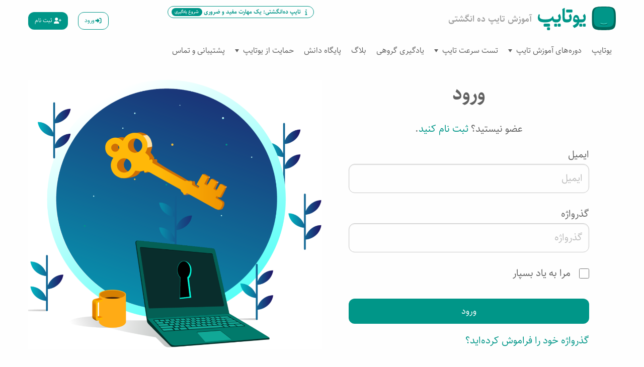

--- FILE ---
content_type: text/html; charset=UTF-8
request_url: https://utype.ir/login/?redirect=https%3A%2F%2Futype.ir%2Fdocs%2F%25d9%2586%25da%25af%25d8%25a7%25d8%25b1%25d8%25b4-%25d9%2581%25d8%25a7%25d8%25b1%25d8%25b3%25db%258c%2F%25d8%25a2%25d8%25b1%25d8%25a7%25db%258c%25d9%2587-%25d9%2587%25d8%25a7%25db%258c-%25d8%25a7%25d8%25af%25d8%25a8%25db%258c%2F%25d8%25a2%25d8%25b1%25d8%25a7%25db%258c%25d9%2587-%25d8%25aa%25d8%25b4%25d8%25ae%25db%258c%25d8%25b5-%25db%258c%25d8%25a7-%25d8%25ac%25d8%25a7%25d9%2586-%25d8%25a8%25d8%25ae%25d8%25b4%25db%258c-%25d8%25a8%25d9%2587-%25d8%25a7%25d8%25b4%25db%258c%25d8%25a7%2Fwhat-is-personification%2F/
body_size: 13300
content:

<!doctype html>
<html dir="rtl" lang="fa-IR" class="no-js">

<head>
	<meta charset="utf-8">
	<meta http-equiv="X-UA-Compatible" content="IE=edge,chrome=1">
	<title>ورود - یوتایپ</title>
	<meta name="HandheldFriendly" content="True">
	<meta name="MobileOptimized" content="320">
	<meta name="viewport" content="width=device-width, initial-scale=1.0" />
	<link rel="pingback" href="https://utype.ir/xmlrpc.php">
	<meta name='robots' content='index, follow, max-image-preview:large, max-snippet:-1, max-video-preview:-1' />
	<style>img:is([sizes="auto" i], [sizes^="auto," i]) { contain-intrinsic-size: 3000px 1500px }</style>
	
	<!-- This site is optimized with the Yoast SEO plugin v26.4 - https://yoast.com/wordpress/plugins/seo/ -->
	<title>ورود - یوتایپ</title>
	<link rel="canonical" href="https://utype.ir/login/" />
	<meta property="og:locale" content="fa_IR" />
	<meta property="og:type" content="article" />
	<meta property="og:title" content="ورود - یوتایپ" />
	<meta property="og:description" content="ورود" />
	<meta property="og:url" content="https://utype.ir/login/" />
	<meta property="og:site_name" content="یوتایپ" />
	<meta property="article:publisher" content="https://www.facebook.com/utype.ir/" />
	<meta property="article:modified_time" content="2024-07-03T16:46:26+00:00" />
	<meta property="og:image" content="https://utype.ir/wp-content/uploads/2024/07/login-page-art-1024x941.png" />
	<meta name="twitter:card" content="summary_large_image" />
	<meta name="twitter:site" content="@utypeir" />
	<meta name="twitter:label1" content="زمان تقریبی برای خواندن" />
	<meta name="twitter:data1" content="1 دقیقه" />
	<script type="application/ld+json" class="yoast-schema-graph">{"@context":"https://schema.org","@graph":[{"@type":"WebPage","@id":"https://utype.ir/login/","url":"https://utype.ir/login/","name":"ورود - یوتایپ","isPartOf":{"@id":"https://utype.ir/#website"},"primaryImageOfPage":{"@id":"https://utype.ir/login/#primaryimage"},"image":{"@id":"https://utype.ir/login/#primaryimage"},"thumbnailUrl":"https://utype.ir/wp-content/uploads/2024/07/login-page-art-1024x941.png","datePublished":"2015-09-05T10:24:17+00:00","dateModified":"2024-07-03T16:46:26+00:00","breadcrumb":{"@id":"https://utype.ir/login/#breadcrumb"},"inLanguage":"fa-IR","potentialAction":[{"@type":"ReadAction","target":["https://utype.ir/login/"]}]},{"@type":"ImageObject","inLanguage":"fa-IR","@id":"https://utype.ir/login/#primaryimage","url":"https://utype.ir/wp-content/uploads/2024/07/login-page-art.png","contentUrl":"https://utype.ir/wp-content/uploads/2024/07/login-page-art.png","width":1100,"height":1011},{"@type":"BreadcrumbList","@id":"https://utype.ir/login/#breadcrumb","itemListElement":[{"@type":"ListItem","position":1,"name":"خانه","item":"https://utype.ir/"},{"@type":"ListItem","position":2,"name":"ورود"}]},{"@type":"WebSite","@id":"https://utype.ir/#website","url":"https://utype.ir/","name":"یوتایپ","description":"آموزش تایپ ده انگشتی","publisher":{"@id":"https://utype.ir/#organization"},"potentialAction":[{"@type":"SearchAction","target":{"@type":"EntryPoint","urlTemplate":"https://utype.ir/?s={search_term_string}"},"query-input":{"@type":"PropertyValueSpecification","valueRequired":true,"valueName":"search_term_string"}}],"inLanguage":"fa-IR"},{"@type":"Organization","@id":"https://utype.ir/#organization","name":"یوتایپ","url":"https://utype.ir/","logo":{"@type":"ImageObject","inLanguage":"fa-IR","@id":"https://utype.ir/#/schema/logo/image/","url":"https://utype.ir/wp-content/uploads/2020/05/utype-logo.png","contentUrl":"https://utype.ir/wp-content/uploads/2020/05/utype-logo.png","width":543,"height":201,"caption":"یوتایپ"},"image":{"@id":"https://utype.ir/#/schema/logo/image/"},"sameAs":["https://www.facebook.com/utype.ir/","https://x.com/utypeir","http://instagram.com/utype_ir"]}]}</script>
	<!-- / Yoast SEO plugin. -->


<link rel="alternate" type="application/rss+xml" title="یوتایپ &raquo; خوراک" href="https://utype.ir/feed/" />
<link rel="alternate" type="application/rss+xml" title="یوتایپ &raquo; خوراک دیدگاه‌ها" href="https://utype.ir/comments/feed/" />
<script type="text/javascript" id="wpp-js" src="https://utype.ir/wp-content/plugins/wordpress-popular-posts/assets/js/wpp.min.js?ver=7.3.6" data-sampling="1" data-sampling-rate="10" data-api-url="https://utype.ir/wp-json/wordpress-popular-posts" data-post-id="205" data-token="d6ea1d66ed" data-lang="0" data-debug="0"></script>
<script type="text/javascript">
/* <![CDATA[ */
window._wpemojiSettings = {"baseUrl":"https:\/\/s.w.org\/images\/core\/emoji\/16.0.1\/72x72\/","ext":".png","svgUrl":"https:\/\/s.w.org\/images\/core\/emoji\/16.0.1\/svg\/","svgExt":".svg","source":{"concatemoji":"https:\/\/utype.ir\/wp-includes\/js\/wp-emoji-release.min.js?ver=6.8.3"}};
/*! This file is auto-generated */
!function(s,n){var o,i,e;function c(e){try{var t={supportTests:e,timestamp:(new Date).valueOf()};sessionStorage.setItem(o,JSON.stringify(t))}catch(e){}}function p(e,t,n){e.clearRect(0,0,e.canvas.width,e.canvas.height),e.fillText(t,0,0);var t=new Uint32Array(e.getImageData(0,0,e.canvas.width,e.canvas.height).data),a=(e.clearRect(0,0,e.canvas.width,e.canvas.height),e.fillText(n,0,0),new Uint32Array(e.getImageData(0,0,e.canvas.width,e.canvas.height).data));return t.every(function(e,t){return e===a[t]})}function u(e,t){e.clearRect(0,0,e.canvas.width,e.canvas.height),e.fillText(t,0,0);for(var n=e.getImageData(16,16,1,1),a=0;a<n.data.length;a++)if(0!==n.data[a])return!1;return!0}function f(e,t,n,a){switch(t){case"flag":return n(e,"\ud83c\udff3\ufe0f\u200d\u26a7\ufe0f","\ud83c\udff3\ufe0f\u200b\u26a7\ufe0f")?!1:!n(e,"\ud83c\udde8\ud83c\uddf6","\ud83c\udde8\u200b\ud83c\uddf6")&&!n(e,"\ud83c\udff4\udb40\udc67\udb40\udc62\udb40\udc65\udb40\udc6e\udb40\udc67\udb40\udc7f","\ud83c\udff4\u200b\udb40\udc67\u200b\udb40\udc62\u200b\udb40\udc65\u200b\udb40\udc6e\u200b\udb40\udc67\u200b\udb40\udc7f");case"emoji":return!a(e,"\ud83e\udedf")}return!1}function g(e,t,n,a){var r="undefined"!=typeof WorkerGlobalScope&&self instanceof WorkerGlobalScope?new OffscreenCanvas(300,150):s.createElement("canvas"),o=r.getContext("2d",{willReadFrequently:!0}),i=(o.textBaseline="top",o.font="600 32px Arial",{});return e.forEach(function(e){i[e]=t(o,e,n,a)}),i}function t(e){var t=s.createElement("script");t.src=e,t.defer=!0,s.head.appendChild(t)}"undefined"!=typeof Promise&&(o="wpEmojiSettingsSupports",i=["flag","emoji"],n.supports={everything:!0,everythingExceptFlag:!0},e=new Promise(function(e){s.addEventListener("DOMContentLoaded",e,{once:!0})}),new Promise(function(t){var n=function(){try{var e=JSON.parse(sessionStorage.getItem(o));if("object"==typeof e&&"number"==typeof e.timestamp&&(new Date).valueOf()<e.timestamp+604800&&"object"==typeof e.supportTests)return e.supportTests}catch(e){}return null}();if(!n){if("undefined"!=typeof Worker&&"undefined"!=typeof OffscreenCanvas&&"undefined"!=typeof URL&&URL.createObjectURL&&"undefined"!=typeof Blob)try{var e="postMessage("+g.toString()+"("+[JSON.stringify(i),f.toString(),p.toString(),u.toString()].join(",")+"));",a=new Blob([e],{type:"text/javascript"}),r=new Worker(URL.createObjectURL(a),{name:"wpTestEmojiSupports"});return void(r.onmessage=function(e){c(n=e.data),r.terminate(),t(n)})}catch(e){}c(n=g(i,f,p,u))}t(n)}).then(function(e){for(var t in e)n.supports[t]=e[t],n.supports.everything=n.supports.everything&&n.supports[t],"flag"!==t&&(n.supports.everythingExceptFlag=n.supports.everythingExceptFlag&&n.supports[t]);n.supports.everythingExceptFlag=n.supports.everythingExceptFlag&&!n.supports.flag,n.DOMReady=!1,n.readyCallback=function(){n.DOMReady=!0}}).then(function(){return e}).then(function(){var e;n.supports.everything||(n.readyCallback(),(e=n.source||{}).concatemoji?t(e.concatemoji):e.wpemoji&&e.twemoji&&(t(e.twemoji),t(e.wpemoji)))}))}((window,document),window._wpemojiSettings);
/* ]]> */
</script>
<!-- utype.ir is managing ads with Advanced Ads 2.0.14 – https://wpadvancedads.com/ --><script id="utype-ready">
			window.advanced_ads_ready=function(e,a){a=a||"complete";var d=function(e){return"interactive"===a?"loading"!==e:"complete"===e};d(document.readyState)?e():document.addEventListener("readystatechange",(function(a){d(a.target.readyState)&&e()}),{once:"interactive"===a})},window.advanced_ads_ready_queue=window.advanced_ads_ready_queue||[];		</script>
		
<link rel='stylesheet' id='help_style-css' href='https://utype.ir/wp-content/plugins/zhaket-smart-gateway-rcp-all-in-one/vendor/kamangir/sdk-gateway/src/HelpLinks/Assets/css/help.css?ver=6.8.3' type='text/css' media='all' />
<link rel='stylesheet' id='wedocs-block-style-css' href='https://utype.ir/wp-content/plugins/wedocs/assets/build/style-block.css?ver=6.8.3' type='text/css' media='all' />
<style id='wp-emoji-styles-inline-css' type='text/css'>

	img.wp-smiley, img.emoji {
		display: inline !important;
		border: none !important;
		box-shadow: none !important;
		height: 1em !important;
		width: 1em !important;
		margin: 0 0.07em !important;
		vertical-align: -0.1em !important;
		background: none !important;
		padding: 0 !important;
	}
</style>
<link rel='stylesheet' id='wp-block-library-rtl-css' href='https://utype.ir/wp-includes/css/dist/block-library/style-rtl.min.css?ver=6.8.3' type='text/css' media='all' />
<style id='classic-theme-styles-inline-css' type='text/css'>
/*! This file is auto-generated */
.wp-block-button__link{color:#fff;background-color:#32373c;border-radius:9999px;box-shadow:none;text-decoration:none;padding:calc(.667em + 2px) calc(1.333em + 2px);font-size:1.125em}.wp-block-file__button{background:#32373c;color:#fff;text-decoration:none}
</style>
<link rel='stylesheet' id='ib-block-countdown-css' href='https://utype.ir/wp-content/plugins/wp-countdown-block/style.css?ver=1647683122' type='text/css' media='all' />
<style id='restrict-content-pro-content-upgrade-redirect-style-inline-css' type='text/css'>
.wp-block-restrict-content-pro-content-upgrade-redirect .wp-block-button__width-25{width:calc(25% - .5rem)}.wp-block-restrict-content-pro-content-upgrade-redirect .wp-block-button__width-25 .wp-block-button__link{width:100%}.wp-block-restrict-content-pro-content-upgrade-redirect .wp-block-button__width-50{width:calc(50% - .5rem)}.wp-block-restrict-content-pro-content-upgrade-redirect .wp-block-button__width-50 .wp-block-button__link{width:100%}.wp-block-restrict-content-pro-content-upgrade-redirect .wp-block-button__width-75{width:calc(75% - .5rem)}.wp-block-restrict-content-pro-content-upgrade-redirect .wp-block-button__width-75 .wp-block-button__link{width:100%}.wp-block-restrict-content-pro-content-upgrade-redirect .wp-block-button__width-100{margin-right:0;width:100%}.wp-block-restrict-content-pro-content-upgrade-redirect .wp-block-button__width-100 .wp-block-button__link{width:100%}

</style>
<style id='global-styles-inline-css' type='text/css'>
:root{--wp--preset--aspect-ratio--square: 1;--wp--preset--aspect-ratio--4-3: 4/3;--wp--preset--aspect-ratio--3-4: 3/4;--wp--preset--aspect-ratio--3-2: 3/2;--wp--preset--aspect-ratio--2-3: 2/3;--wp--preset--aspect-ratio--16-9: 16/9;--wp--preset--aspect-ratio--9-16: 9/16;--wp--preset--color--black: #000000;--wp--preset--color--cyan-bluish-gray: #abb8c3;--wp--preset--color--white: #ffffff;--wp--preset--color--pale-pink: #f78da7;--wp--preset--color--vivid-red: #cf2e2e;--wp--preset--color--luminous-vivid-orange: #ff6900;--wp--preset--color--luminous-vivid-amber: #fcb900;--wp--preset--color--light-green-cyan: #7bdcb5;--wp--preset--color--vivid-green-cyan: #00d084;--wp--preset--color--pale-cyan-blue: #8ed1fc;--wp--preset--color--vivid-cyan-blue: #0693e3;--wp--preset--color--vivid-purple: #9b51e0;--wp--preset--gradient--vivid-cyan-blue-to-vivid-purple: linear-gradient(135deg,rgba(6,147,227,1) 0%,rgb(155,81,224) 100%);--wp--preset--gradient--light-green-cyan-to-vivid-green-cyan: linear-gradient(135deg,rgb(122,220,180) 0%,rgb(0,208,130) 100%);--wp--preset--gradient--luminous-vivid-amber-to-luminous-vivid-orange: linear-gradient(135deg,rgba(252,185,0,1) 0%,rgba(255,105,0,1) 100%);--wp--preset--gradient--luminous-vivid-orange-to-vivid-red: linear-gradient(135deg,rgba(255,105,0,1) 0%,rgb(207,46,46) 100%);--wp--preset--gradient--very-light-gray-to-cyan-bluish-gray: linear-gradient(135deg,rgb(238,238,238) 0%,rgb(169,184,195) 100%);--wp--preset--gradient--cool-to-warm-spectrum: linear-gradient(135deg,rgb(74,234,220) 0%,rgb(151,120,209) 20%,rgb(207,42,186) 40%,rgb(238,44,130) 60%,rgb(251,105,98) 80%,rgb(254,248,76) 100%);--wp--preset--gradient--blush-light-purple: linear-gradient(135deg,rgb(255,206,236) 0%,rgb(152,150,240) 100%);--wp--preset--gradient--blush-bordeaux: linear-gradient(135deg,rgb(254,205,165) 0%,rgb(254,45,45) 50%,rgb(107,0,62) 100%);--wp--preset--gradient--luminous-dusk: linear-gradient(135deg,rgb(255,203,112) 0%,rgb(199,81,192) 50%,rgb(65,88,208) 100%);--wp--preset--gradient--pale-ocean: linear-gradient(135deg,rgb(255,245,203) 0%,rgb(182,227,212) 50%,rgb(51,167,181) 100%);--wp--preset--gradient--electric-grass: linear-gradient(135deg,rgb(202,248,128) 0%,rgb(113,206,126) 100%);--wp--preset--gradient--midnight: linear-gradient(135deg,rgb(2,3,129) 0%,rgb(40,116,252) 100%);--wp--preset--font-size--small: 13px;--wp--preset--font-size--medium: 20px;--wp--preset--font-size--large: 36px;--wp--preset--font-size--x-large: 42px;--wp--preset--spacing--20: 0.44rem;--wp--preset--spacing--30: 0.67rem;--wp--preset--spacing--40: 1rem;--wp--preset--spacing--50: 1.5rem;--wp--preset--spacing--60: 2.25rem;--wp--preset--spacing--70: 3.38rem;--wp--preset--spacing--80: 5.06rem;--wp--preset--shadow--natural: 6px 6px 9px rgba(0, 0, 0, 0.2);--wp--preset--shadow--deep: 12px 12px 50px rgba(0, 0, 0, 0.4);--wp--preset--shadow--sharp: 6px 6px 0px rgba(0, 0, 0, 0.2);--wp--preset--shadow--outlined: 6px 6px 0px -3px rgba(255, 255, 255, 1), 6px 6px rgba(0, 0, 0, 1);--wp--preset--shadow--crisp: 6px 6px 0px rgba(0, 0, 0, 1);}:where(.is-layout-flex){gap: 0.5em;}:where(.is-layout-grid){gap: 0.5em;}body .is-layout-flex{display: flex;}.is-layout-flex{flex-wrap: wrap;align-items: center;}.is-layout-flex > :is(*, div){margin: 0;}body .is-layout-grid{display: grid;}.is-layout-grid > :is(*, div){margin: 0;}:where(.wp-block-columns.is-layout-flex){gap: 2em;}:where(.wp-block-columns.is-layout-grid){gap: 2em;}:where(.wp-block-post-template.is-layout-flex){gap: 1.25em;}:where(.wp-block-post-template.is-layout-grid){gap: 1.25em;}.has-black-color{color: var(--wp--preset--color--black) !important;}.has-cyan-bluish-gray-color{color: var(--wp--preset--color--cyan-bluish-gray) !important;}.has-white-color{color: var(--wp--preset--color--white) !important;}.has-pale-pink-color{color: var(--wp--preset--color--pale-pink) !important;}.has-vivid-red-color{color: var(--wp--preset--color--vivid-red) !important;}.has-luminous-vivid-orange-color{color: var(--wp--preset--color--luminous-vivid-orange) !important;}.has-luminous-vivid-amber-color{color: var(--wp--preset--color--luminous-vivid-amber) !important;}.has-light-green-cyan-color{color: var(--wp--preset--color--light-green-cyan) !important;}.has-vivid-green-cyan-color{color: var(--wp--preset--color--vivid-green-cyan) !important;}.has-pale-cyan-blue-color{color: var(--wp--preset--color--pale-cyan-blue) !important;}.has-vivid-cyan-blue-color{color: var(--wp--preset--color--vivid-cyan-blue) !important;}.has-vivid-purple-color{color: var(--wp--preset--color--vivid-purple) !important;}.has-black-background-color{background-color: var(--wp--preset--color--black) !important;}.has-cyan-bluish-gray-background-color{background-color: var(--wp--preset--color--cyan-bluish-gray) !important;}.has-white-background-color{background-color: var(--wp--preset--color--white) !important;}.has-pale-pink-background-color{background-color: var(--wp--preset--color--pale-pink) !important;}.has-vivid-red-background-color{background-color: var(--wp--preset--color--vivid-red) !important;}.has-luminous-vivid-orange-background-color{background-color: var(--wp--preset--color--luminous-vivid-orange) !important;}.has-luminous-vivid-amber-background-color{background-color: var(--wp--preset--color--luminous-vivid-amber) !important;}.has-light-green-cyan-background-color{background-color: var(--wp--preset--color--light-green-cyan) !important;}.has-vivid-green-cyan-background-color{background-color: var(--wp--preset--color--vivid-green-cyan) !important;}.has-pale-cyan-blue-background-color{background-color: var(--wp--preset--color--pale-cyan-blue) !important;}.has-vivid-cyan-blue-background-color{background-color: var(--wp--preset--color--vivid-cyan-blue) !important;}.has-vivid-purple-background-color{background-color: var(--wp--preset--color--vivid-purple) !important;}.has-black-border-color{border-color: var(--wp--preset--color--black) !important;}.has-cyan-bluish-gray-border-color{border-color: var(--wp--preset--color--cyan-bluish-gray) !important;}.has-white-border-color{border-color: var(--wp--preset--color--white) !important;}.has-pale-pink-border-color{border-color: var(--wp--preset--color--pale-pink) !important;}.has-vivid-red-border-color{border-color: var(--wp--preset--color--vivid-red) !important;}.has-luminous-vivid-orange-border-color{border-color: var(--wp--preset--color--luminous-vivid-orange) !important;}.has-luminous-vivid-amber-border-color{border-color: var(--wp--preset--color--luminous-vivid-amber) !important;}.has-light-green-cyan-border-color{border-color: var(--wp--preset--color--light-green-cyan) !important;}.has-vivid-green-cyan-border-color{border-color: var(--wp--preset--color--vivid-green-cyan) !important;}.has-pale-cyan-blue-border-color{border-color: var(--wp--preset--color--pale-cyan-blue) !important;}.has-vivid-cyan-blue-border-color{border-color: var(--wp--preset--color--vivid-cyan-blue) !important;}.has-vivid-purple-border-color{border-color: var(--wp--preset--color--vivid-purple) !important;}.has-vivid-cyan-blue-to-vivid-purple-gradient-background{background: var(--wp--preset--gradient--vivid-cyan-blue-to-vivid-purple) !important;}.has-light-green-cyan-to-vivid-green-cyan-gradient-background{background: var(--wp--preset--gradient--light-green-cyan-to-vivid-green-cyan) !important;}.has-luminous-vivid-amber-to-luminous-vivid-orange-gradient-background{background: var(--wp--preset--gradient--luminous-vivid-amber-to-luminous-vivid-orange) !important;}.has-luminous-vivid-orange-to-vivid-red-gradient-background{background: var(--wp--preset--gradient--luminous-vivid-orange-to-vivid-red) !important;}.has-very-light-gray-to-cyan-bluish-gray-gradient-background{background: var(--wp--preset--gradient--very-light-gray-to-cyan-bluish-gray) !important;}.has-cool-to-warm-spectrum-gradient-background{background: var(--wp--preset--gradient--cool-to-warm-spectrum) !important;}.has-blush-light-purple-gradient-background{background: var(--wp--preset--gradient--blush-light-purple) !important;}.has-blush-bordeaux-gradient-background{background: var(--wp--preset--gradient--blush-bordeaux) !important;}.has-luminous-dusk-gradient-background{background: var(--wp--preset--gradient--luminous-dusk) !important;}.has-pale-ocean-gradient-background{background: var(--wp--preset--gradient--pale-ocean) !important;}.has-electric-grass-gradient-background{background: var(--wp--preset--gradient--electric-grass) !important;}.has-midnight-gradient-background{background: var(--wp--preset--gradient--midnight) !important;}.has-small-font-size{font-size: var(--wp--preset--font-size--small) !important;}.has-medium-font-size{font-size: var(--wp--preset--font-size--medium) !important;}.has-large-font-size{font-size: var(--wp--preset--font-size--large) !important;}.has-x-large-font-size{font-size: var(--wp--preset--font-size--x-large) !important;}
:where(.wp-block-post-template.is-layout-flex){gap: 1.25em;}:where(.wp-block-post-template.is-layout-grid){gap: 1.25em;}
:where(.wp-block-columns.is-layout-flex){gap: 2em;}:where(.wp-block-columns.is-layout-grid){gap: 2em;}
:root :where(.wp-block-pullquote){font-size: 1.5em;line-height: 1.6;}
</style>
<link rel='stylesheet' id='affwp-forms-css' href='https://utype.ir/wp-content/plugins/affiliate-wp/assets/css/forms.min.css?ver=2.5.1' type='text/css' media='all' />
<link rel='stylesheet' id='contact-form-7-css' href='https://utype.ir/wp-content/plugins/contact-form-7/includes/css/styles.css?ver=6.1.3' type='text/css' media='all' />
<link rel='stylesheet' id='contact-form-7-rtl-css' href='https://utype.ir/wp-content/plugins/contact-form-7/includes/css/styles-rtl.css?ver=6.1.3' type='text/css' media='all' />
<link rel='stylesheet' id='dashicons-css' href='https://utype.ir/wp-includes/css/dashicons.min.css?ver=6.8.3' type='text/css' media='all' />
<link rel='stylesheet' id='bodhi-svgs-attachment-css' href='https://utype.ir/wp-content/plugins/svg-support/css/svgs-attachment.css' type='text/css' media='all' />
<link rel='stylesheet' id='utype-result-style-css' href='https://utype.ir/wp-content/plugins/utype/build/results/index.css?ver=e84652054b3541762cfc' type='text/css' media='all' />
<link rel='stylesheet' id='ar-gateways-rcp-front-style-css' href='https://utype.ir/wp-content/plugins/zhaket-smart-gateway-rcp-all-in-one/src/Operators/RestrictContent/Assets/css/rcp-front-style.css?ver=6.8.3' type='text/css' media='all' />
<link rel='stylesheet' id='crp-style-text-only-css' href='https://utype.ir/wp-content/plugins/contextual-related-posts/css/text-only.min.css?ver=4.1.0' type='text/css' media='all' />
<link rel='stylesheet' id='utype-main-style-css' href='https://utype.ir/wp-content/themes/utypetheme/build/style-main.css?ver=2.1.7' type='text/css' media='all' />
<link rel='stylesheet' id='rich-reviews-rtl-css' href='https://utype.ir/wp-content/themes/utypetheme/rich-reviews/rich-reviews-rtl.css?ver=2.1.7' type='text/css' media='all' />
<link rel='stylesheet' id='rich-reviews-css' href='https://utype.ir/wp-content/plugins/rich-reviews/css/rich-reviews.css?ver=6.8.3' type='text/css' media='all' />
<script type="text/javascript" src="https://utype.ir/wp-includes/js/jquery/jquery.min.js?ver=3.7.1" id="jquery-core-js"></script>
<script type="text/javascript" src="https://utype.ir/wp-includes/js/jquery/jquery-migrate.min.js?ver=3.4.1" id="jquery-migrate-js"></script>
<script type="text/javascript" id="jquery-cookie-js-extra">
/* <![CDATA[ */
var affwp_scripts = {"ajaxurl":"https:\/\/utype.ir\/wp-admin\/admin-ajax.php"};
/* ]]> */
</script>
<script type="text/javascript" src="https://utype.ir/wp-content/plugins/affiliate-wp/assets/js/jquery.cookie.min.js?ver=1.4.0" id="jquery-cookie-js"></script>
<script type="text/javascript" id="affwp-tracking-js-extra">
/* <![CDATA[ */
var affwp_debug_vars = {"integrations":{"rcp":"Restrict Content Pro"},"version":"2.5.1","currency":"IRR"};
/* ]]> */
</script>
<script type="text/javascript" src="https://utype.ir/wp-content/plugins/affiliate-wp/assets/js/tracking.min.js?ver=2.5.1" id="affwp-tracking-js"></script>
<script type="text/javascript" id="advanced-ads-advanced-js-js-extra">
/* <![CDATA[ */
var advads_options = {"blog_id":"1","privacy":{"enabled":false,"state":"not_needed"}};
/* ]]> */
</script>
<script type="text/javascript" src="https://utype.ir/wp-content/plugins/advanced-ads/public/assets/js/advanced.min.js?ver=2.0.14" id="advanced-ads-advanced-js-js"></script>
<script type="text/javascript" id="rich-reviews-js-extra">
/* <![CDATA[ */
var php_vars = {"excerpt_length":"150","maybe_some_other_stuff":"Probably Not"};
var translation = {"read_more":"\u0645\u0634\u0627\u0647\u062f\u0647 \u0627\u062f\u0627\u0645\u0647","less":"Less"};
/* ]]> */
</script>
<script type="text/javascript" src="https://utype.ir/wp-content/plugins/rich-reviews/js/rich-reviews.js?ver=6.8.3" id="rich-reviews-js"></script>
<link rel="https://api.w.org/" href="https://utype.ir/wp-json/" /><link rel="alternate" title="JSON" type="application/json" href="https://utype.ir/wp-json/wp/v2/pages/205" /><meta name="generator" content="WordPress 6.8.3" />
<link rel='shortlink' href='https://utype.ir/?p=205' />
<link rel="alternate" title="oEmbed (JSON)" type="application/json+oembed" href="https://utype.ir/wp-json/oembed/1.0/embed?url=https%3A%2F%2Futype.ir%2Flogin%2F" />
<link rel="alternate" title="oEmbed (XML)" type="text/xml+oembed" href="https://utype.ir/wp-json/oembed/1.0/embed?url=https%3A%2F%2Futype.ir%2Flogin%2F&#038;format=xml" />
<!-- HFCM by 99 Robots - Snippet # 1: یکتانت -->
<script>
	!function (t, e, n) {
		t.yektanetAnalyticsObject = n, t[n] = t[n] || function () {
			t[n].q.push(arguments)
		}, t[n].q = t[n].q || [];
		var a = new Date, r = a.getFullYear().toString() + "0" + a.getMonth() + "0" + a.getDate() + "0" + a.getHours(),
			c = e.getElementsByTagName("script")[0], s = e.createElement("script");
		s.id = "ua-script-2e5GK8xT"; s.dataset.analyticsobject = n; s.async = 1; s.type = "text/javascript";
		s.src = "https://cdn.yektanet.com/rg_woebegone/scripts_v3/2e5GK8xT/rg.complete.js?v=" + r, c.parentNode.insertBefore(s, c)
	}(window, document, "yektanet");
</script>
<!-- /end HFCM by 99 Robots -->
		<script type="text/javascript">
		var AFFWP = AFFWP || {};
		AFFWP.referral_var = 'ref';
		AFFWP.expiration = 90;
		AFFWP.debug = 0;


		AFFWP.referral_credit_last = 0;
		</script>
            <style id="wpp-loading-animation-styles">@-webkit-keyframes bgslide{from{background-position-x:0}to{background-position-x:-200%}}@keyframes bgslide{from{background-position-x:0}to{background-position-x:-200%}}.wpp-widget-block-placeholder,.wpp-shortcode-placeholder{margin:0 auto;width:60px;height:3px;background:#dd3737;background:linear-gradient(90deg,#dd3737 0%,#571313 10%,#dd3737 100%);background-size:200% auto;border-radius:3px;-webkit-animation:bgslide 1s infinite linear;animation:bgslide 1s infinite linear}</style>
            <script type="text/javascript">
		var advadsCfpQueue = [];
		var advadsCfpAd = function( adID ){
			if ( 'undefined' == typeof advadsProCfp ) { advadsCfpQueue.push( adID ) } else { advadsProCfp.addElement( adID ) }
		};
		</script>
		<style id="uagb-style-conditional-extension">@media (min-width: 1025px){body .uag-hide-desktop.uagb-google-map__wrap,body .uag-hide-desktop{display:none !important}}@media (min-width: 768px) and (max-width: 1024px){body .uag-hide-tab.uagb-google-map__wrap,body .uag-hide-tab{display:none !important}}@media (max-width: 767px){body .uag-hide-mob.uagb-google-map__wrap,body .uag-hide-mob{display:none !important}}</style><style id="uagb-style-frontend-205">.uag-blocks-common-selector{z-index:var(--z-index-desktop) !important}@media (max-width: 976px){.uag-blocks-common-selector{z-index:var(--z-index-tablet) !important}}@media (max-width: 767px){.uag-blocks-common-selector{z-index:var(--z-index-mobile) !important}}
</style><link rel="icon" href="https://utype.ir/wp-content/uploads/2025/03/utype-favicon-150x150.png" sizes="32x32" />
<link rel="icon" href="https://utype.ir/wp-content/uploads/2025/03/utype-favicon-300x300.png" sizes="192x192" />
<link rel="apple-touch-icon" href="https://utype.ir/wp-content/uploads/2025/03/utype-favicon-300x300.png" />
<meta name="msapplication-TileImage" content="https://utype.ir/wp-content/uploads/2025/03/utype-favicon-300x300.png" />
</head>

<body class="rtl wp-singular page-template page-template-page-full-width-no-title page-template-page-full-width-no-title-php page page-id-205 wp-theme-utypetheme aa-prefix-utype-">
	
	<div id="container">

		<header class="container mx-auto" role="banner">

			<div class="flex flex-wrap -mx-4">
				<div class="w-1/2 px-4">
					<p id="branding" class="h1">
						<a href=https://utype.ir><img id="utype-header-logo" src="https://utype.ir/wp-content/themes/utypetheme/library/images/utype-logotype.svg" alt="یوتایپ" width="155px;"><span id="site-description">آموزش تایپ ده انگشتی</span></a>					</p>
				</div>
				<div class="w-1/2 px-4 text-left">
											<a href="https://utype.ir/courses/fa/درس-اول/" class="button primary hollow badge badge-pill show-for-medium header-notice"><i class="fa fa-solid fa-info fa-fw" aria-hidden="true"></i> تایپ ده‌انگشتی: یک مهارت مفید و ضروری <span class="button primary badge badge-pill">شروع یادگیری</span></a>

										<div class="user-options-nav">
						  <div class="user-options-nav">
    <ul class="guest-menu">
      <li class="g-m-i"><a class="g-m-l button small hollow"
          href="https://utype.ir/login/?redirect=https%3A%2F%2Futype.ir%2Flogin%2F/"><i class="fa fa-solid fa-right-to-bracket fa-fw"
            aria-hidden="true"></i>ورود</a></li>
      <li class="g-m-i"><a class="g-m-l button small"
          href="https://utype.ir/register/"><i class="fa fa-solid fa-user-plus fa-fw"
            aria-hidden="true"></i> ثبت نام</a></li>
    </ul>
  </div>
					</div>
				</div>

			</div>
							<nav class="flex flex-wrap" role="navigation">
					<button class="buttton ham-btn"><i class="fa fa-solid fa-bars"></i></button>
					<ul id="menu-%d9%81%d9%87%d8%b1%d8%b3%d8%aa-%d8%a7%d8%b5%d9%84%db%8c" class="nav top-nav"><li id="menu-item-343" class="menu-item menu-item-type-post_type menu-item-object-page menu-item-home menu-item-343"><a href="https://utype.ir/" title="آموزش تایپ ده انگشتی">یوتایپ</a></li>
<li id="menu-item-8058" class="menu-item menu-item-type-post_type_archive menu-item-object-lt_lessons menu-item-has-children menu-item-8058"><a href="https://utype.ir/courses/">دوره‌های آموزش تایپ</a>
<ul class="sub-menu">
	<li id="menu-item-7692" class="menu-item menu-item-type-taxonomy menu-item-object-lesson_lang menu-item-7692"><a href="https://utype.ir/courses/fa/" title="درس‌های آموزش تایپ فارسی">آموزش تایپ فارسی</a></li>
	<li id="menu-item-966" class="menu-item menu-item-type-taxonomy menu-item-object-lesson_lang menu-item-966"><a href="https://utype.ir/courses/eng/" title="درس‌های آموزش تایپ انگلیسی">آموزش تایپ ده انگشتی انگلیسی</a></li>
	<li id="menu-item-5145" class="menu-item menu-item-type-taxonomy menu-item-object-lesson_lang menu-item-5145"><a href="https://utype.ir/courses/numpad/" title="درس‌های آموزش تایپ اعداد">آموزش تایپ اعداد</a></li>
	<li id="menu-item-12563" class="menu-item menu-item-type-taxonomy menu-item-object-lesson_lang menu-item-12563"><a href="https://utype.ir/courses/code/">آموزش تایپ ده انگشتی برنامه نویسی</a></li>
</ul>
</li>
<li id="menu-item-10170" class="menu-item menu-item-type-taxonomy menu-item-object-lesson_lang menu-item-has-children menu-item-10170"><a href="https://utype.ir/courses/type-speed-test/">تست سرعت تایپ</a>
<ul class="sub-menu">
	<li id="menu-item-15605" class="menu-item menu-item-type-taxonomy menu-item-object-lesson_lang menu-item-15605"><a href="https://utype.ir/courses/type-speed-test-fa/">تست سرعت تایپ فارسی</a></li>
	<li id="menu-item-15350" class="menu-item menu-item-type-taxonomy menu-item-object-lesson_lang menu-item-15350"><a href="https://utype.ir/courses/type-speed-test-eng/">تست سرعت تایپ انگلیسی</a></li>
</ul>
</li>
<li id="menu-item-12190" class="menu-item menu-item-type-post_type menu-item-object-page menu-item-12190"><a href="https://utype.ir/learn-typing-groups/" title="پنل سازمانی آموزش گروهی تایپ ده انگشتی">یادگیری گروهی</a></li>
<li id="menu-item-342" class="menu-item menu-item-type-post_type menu-item-object-page menu-item-342"><a href="https://utype.ir/blog/" title="وبلاگ یوتایپ">بلاگ</a></li>
<li id="menu-item-12172" class="menu-item menu-item-type-post_type menu-item-object-page menu-item-12172"><a href="https://utype.ir/docs/">پایگاه دانش</a></li>
<li id="menu-item-12173" class="menu-item menu-item-type-post_type menu-item-object-page menu-item-has-children menu-item-12173"><a href="https://utype.ir/%d8%ad%d9%85%d8%a7%db%8c%d8%aa-%d8%a7%d8%b2-%d9%85%d8%a7/">حمایت از یوتایپ</a>
<ul class="sub-menu">
	<li id="menu-item-12174" class="menu-item menu-item-type-post_type menu-item-object-page menu-item-12174"><a href="https://utype.ir/%d8%ad%d9%85%d8%a7%db%8c%d8%aa-%d8%a7%d8%b2-%d9%85%d8%a7/">از یوتایپ حمایت کنید</a></li>
	<li id="menu-item-195" class="menu-item menu-item-type-post_type menu-item-object-page menu-item-195"><a href="https://utype.ir/%d8%af%db%8c%d8%af%da%af%d8%a7%d9%87-%d8%b4%d9%85%d8%a7/">دیدگاه‌های شما</a></li>
	<li id="menu-item-8059" class="menu-item menu-item-type-post_type menu-item-object-page menu-item-8059"><a href="https://utype.ir/testimonials/">یوتایپ از نگاه دیگران</a></li>
</ul>
</li>
<li id="menu-item-73" class="menu-item menu-item-type-post_type menu-item-object-page menu-item-73"><a href="https://utype.ir/contact/" title="تماس با یوتایپ">پشتیبانی و تماس</a></li>
</ul>				</nav>
			
		</header><div class="container mt-6">
                <article id="post-205" class="post-205 page type-page status-publish hentry" role="article" itemscope itemtype="http://schema.org/BlogPosting">
                <section class="entry-content" itemprop="articleBody">
                    
<div class="wp-block-columns is-layout-flex wp-container-core-columns-is-layout-9d6595d7 wp-block-columns-is-layout-flex">
<div class="wp-block-column is-vertically-aligned-top is-layout-flow wp-block-column-is-layout-flow">
<h1 class="wp-block-heading has-text-align-center">ورود</h1>



<div style="height:16px" aria-hidden="true" class="wp-block-spacer"></div>



<div class="wp-block-columns is-layout-flex wp-container-core-columns-is-layout-9d6595d7 wp-block-columns-is-layout-flex">
<div class="wp-block-column is-layout-flow wp-block-column-is-layout-flow" style="flex-basis:10%"></div>



<div class="wp-block-column is-layout-flow wp-block-column-is-layout-flow" style="flex-basis:90%">
	
	<form id="rcp_login_form" style="max-width: 40rem; margin: auto;" class="" method="POST" action="https://utype.ir/login/">
		<fieldset class="rcp_login_data">
			<p class="has-text-align-center">عضو نیستید؟ <a href="https://utype.ir/register/">ثبت نام کنید</a>.</p>
			<p>
				<label for="rcp_user_Login">ایمیل</label>
				<input name="rcp_user_login" id="rcp_user_login" class="required" type="text" placeholder="ایمیل" />
			</p>
			<p>
				<label for="rcp_user_pass">گذرواژه</label>
				<input name="rcp_user_pass" id="rcp_user_pass" class="required" type="password" placeholder="گذرواژه" />
			</p>
			<p>
				<label for="rcp_user_remember"><input type="checkbox" name="rcp_user_remember" id="rcp_user_remember" value="1" /> مرا به یاد بسپار</label>
			</p>
			<p>
				<input type="hidden" name="rcp_action" value="login" />
				<input type="hidden" name="rcp_redirect" value="https://utype.ir/docs/نگارش-فارسی/آرایه-های-ادبی/آرایه-تشخیص-یا-جان-بخشی-به-اشیا/what-is-personification//" />
				<input type="hidden" name="rcp_login_nonce" value="b6adb53132" />
				<input id="rcp_login_submit" class="button expanded" type="submit" value="ورود" />
			</p>
			<p class="rcp_lost_password"><a href="/login/?redirect=https%3A%2F%2Futype.ir%2Fdocs%2F%25d9%2586%25da%25af%25d8%25a7%25d8%25b1%25d8%25b4-%25d9%2581%25d8%25a7%25d8%25b1%25d8%25b3%25db%258c%2F%25d8%25a2%25d8%25b1%25d8%25a7%25db%258c%25d9%2587-%25d9%2587%25d8%25a7%25db%258c-%25d8%25a7%25d8%25af%25d8%25a8%25db%258c%2F%25d8%25a2%25d8%25b1%25d8%25a7%25db%258c%25d9%2587-%25d8%25aa%25d8%25b4%25d8%25ae%25db%258c%25d8%25b5-%25db%258c%25d8%25a7-%25d8%25ac%25d8%25a7%25d9%2586-%25d8%25a8%25d8%25ae%25d8%25b4%25db%258c-%25d8%25a8%25d9%2587-%25d8%25a7%25d8%25b4%25db%258c%25d8%25a7%2Fwhat-is-personification%2F%2F&#038;rcp_action=lostpassword">گذرواژه خود را فراموش کرده‌اید؟</a></p>
		</fieldset>
	</form>

</div>



<div class="wp-block-column is-layout-flow wp-block-column-is-layout-flow" style="flex-basis:10%"></div>
</div>
</div>



<div class="wp-block-column is-layout-flow wp-block-column-is-layout-flow">
<figure class="wp-block-image size-large is-style-default show-for-medium"><a href="https://utype.ir/wp-content/uploads/2024/07/login-page-art.png"><img fetchpriority="high" decoding="async" width="1024" height="941" src="https://utype.ir/wp-content/uploads/2024/07/login-page-art-1024x941.png" alt="" class="wp-image-37377" srcset="https://utype.ir/wp-content/uploads/2024/07/login-page-art-1024x941.png 1024w, https://utype.ir/wp-content/uploads/2024/07/login-page-art-300x276.png 300w, https://utype.ir/wp-content/uploads/2024/07/login-page-art-768x706.png 768w, https://utype.ir/wp-content/uploads/2024/07/login-page-art.png 1100w" sizes="(max-width: 1024px) 100vw, 1024px" /></a></figure>
</div>
</div>
                </section>


                <footer class="article-footer">

                    
                </footer>

                
<!-- Display the comment form -->

            </article>

            			<footer class="footer" role="contentinfo">

				<div id="inner-footer" class="container">

					<nav role="navigation">
											</nav>
					<div class="flex flex-wrap -mx-4">
						<div class="w-full md:w-1/3 px-4">
													</div>
						<div class="w-full md:w-1/3 px-4">
							</div>
						<div class="w-full md:w-1/3 px-4">
							</div>
					</div>
					<div class="flex flex-wrap -mx-4">
						<div class="w-full md:w-2/3 px-4">
							<p class="source-org copyright"><i class="fa fa-solid fa-copyright" aria-hidden="true"></i> 2025 . تمامی حقوق طرح، کد و محتوا محفوظ و متعلق به یوتایپ است.</p>
						</div>
						<div class="w-full md:w-1/3 px-4">
							<div class="social-links"><a class="social-link tg" href="https://t.me/utype" title="کانال یوتایپ در تلگرام"><i class="fa fa-brands fa-telegram"></i></a><a class="social-link ig" href="https://instagram.com/utype_ir" title="یوتایپ در اینستاگرام"><i class="fa fa-brands fa-instagram"></i></a></div>						</div>
					</div>
				</div>

			</footer>


			</div>
						<script type="speculationrules">
{"prefetch":[{"source":"document","where":{"and":[{"href_matches":"\/*"},{"not":{"href_matches":["\/wp-*.php","\/wp-admin\/*","\/wp-content\/uploads\/*","\/wp-content\/*","\/wp-content\/plugins\/*","\/wp-content\/themes\/utypetheme\/*","\/*\\?(.+)"]}},{"not":{"selector_matches":"a[rel~=\"nofollow\"]"}},{"not":{"selector_matches":".no-prefetch, .no-prefetch a"}}]},"eagerness":"conservative"}]}
</script>
        <script>
            // Do not change this comment line otherwise Speed Optimizer won't be able to detect this script

            (function () {
                const calculateParentDistance = (child, parent) => {
                    let count = 0;
                    let currentElement = child;

                    // Traverse up the DOM tree until we reach parent or the top of the DOM
                    while (currentElement && currentElement !== parent) {
                        currentElement = currentElement.parentNode;
                        count++;
                    }

                    // If parent was not found in the hierarchy, return -1
                    if (!currentElement) {
                        return -1; // Indicates parent is not an ancestor of element
                    }

                    return count; // Number of layers between element and parent
                }
                const isMatchingClass = (linkRule, href, classes, ids) => {
                    return classes.includes(linkRule.value)
                }
                const isMatchingId = (linkRule, href, classes, ids) => {
                    return ids.includes(linkRule.value)
                }
                const isMatchingDomain = (linkRule, href, classes, ids) => {
                    if(!URL.canParse(href)) {
                        return false
                    }

                    const url = new URL(href)
                    const host = url.host
                    const hostsToMatch = [host]

                    if(host.startsWith('www.')) {
                        hostsToMatch.push(host.substring(4))
                    } else {
                        hostsToMatch.push('www.' + host)
                    }

                    return hostsToMatch.includes(linkRule.value)
                }
                const isMatchingExtension = (linkRule, href, classes, ids) => {
                    if(!URL.canParse(href)) {
                        return false
                    }

                    const url = new URL(href)

                    return url.pathname.endsWith('.' + linkRule.value)
                }
                const isMatchingSubdirectory = (linkRule, href, classes, ids) => {
                    if(!URL.canParse(href)) {
                        return false
                    }

                    const url = new URL(href)

                    return url.pathname.startsWith('/' + linkRule.value + '/')
                }
                const isMatchingProtocol = (linkRule, href, classes, ids) => {
                    if(!URL.canParse(href)) {
                        return false
                    }

                    const url = new URL(href)

                    return url.protocol === linkRule.value + ':'
                }
                const isMatchingExternal = (linkRule, href, classes, ids) => {
                    if(!URL.canParse(href) || !URL.canParse(document.location.href)) {
                        return false
                    }

                    const matchingProtocols = ['http:', 'https:']
                    const siteUrl = new URL(document.location.href)
                    const linkUrl = new URL(href)

                    // Links to subdomains will appear to be external matches according to JavaScript,
                    // but the PHP rules will filter those events out.
                    return matchingProtocols.includes(linkUrl.protocol) && siteUrl.host !== linkUrl.host
                }
                const isMatch = (linkRule, href, classes, ids) => {
                    switch (linkRule.type) {
                        case 'class':
                            return isMatchingClass(linkRule, href, classes, ids)
                        case 'id':
                            return isMatchingId(linkRule, href, classes, ids)
                        case 'domain':
                            return isMatchingDomain(linkRule, href, classes, ids)
                        case 'extension':
                            return isMatchingExtension(linkRule, href, classes, ids)
                        case 'subdirectory':
                            return isMatchingSubdirectory(linkRule, href, classes, ids)
                        case 'protocol':
                            return isMatchingProtocol(linkRule, href, classes, ids)
                        case 'external':
                            return isMatchingExternal(linkRule, href, classes, ids)
                        default:
                            return false;
                    }
                }
                const track = (element) => {
                    const href = element.href ?? null
                    const classes = Array.from(element.classList)
                    const ids = [element.id]
                    const linkRules = [{"type":"extension","value":"pdf"},{"type":"extension","value":"zip"},{"type":"protocol","value":"mailto"},{"type":"protocol","value":"tel"}]
                    if(linkRules.length === 0) {
                        return
                    }

                    // For link rules that target an id, we need to allow that id to appear
                    // in any ancestor up to the 7th ancestor. This loop looks for those matches
                    // and counts them.
                    linkRules.forEach((linkRule) => {
                        if(linkRule.type !== 'id') {
                            return;
                        }

                        const matchingAncestor = element.closest('#' + linkRule.value)

                        if(!matchingAncestor || matchingAncestor.matches('html, body')) {
                            return;
                        }

                        const depth = calculateParentDistance(element, matchingAncestor)

                        if(depth < 7) {
                            ids.push(linkRule.value)
                        }
                    });

                    // For link rules that target a class, we need to allow that class to appear
                    // in any ancestor up to the 7th ancestor. This loop looks for those matches
                    // and counts them.
                    linkRules.forEach((linkRule) => {
                        if(linkRule.type !== 'class') {
                            return;
                        }

                        const matchingAncestor = element.closest('.' + linkRule.value)

                        if(!matchingAncestor || matchingAncestor.matches('html, body')) {
                            return;
                        }

                        const depth = calculateParentDistance(element, matchingAncestor)

                        if(depth < 7) {
                            classes.push(linkRule.value)
                        }
                    });

                    const hasMatch = linkRules.some((linkRule) => {
                        return isMatch(linkRule, href, classes, ids)
                    })

                    if(!hasMatch) {
                        return
                    }

                    const url = "https://utype.ir/wp-content/plugins/independent-analytics/iawp-click-endpoint.php";
                    const body = {
                        href: href,
                        classes: classes.join(' '),
                        ids: ids.join(' '),
                        ...{"payload":{"resource":"singular","singular_id":205,"page":1},"signature":"2ae4286f2d78bd698fbca7cefd87a0d0"}                    };

                    if (navigator.sendBeacon) {
                        let blob = new Blob([JSON.stringify(body)], {
                            type: "application/json"
                        });
                        navigator.sendBeacon(url, blob);
                    } else {
                        const xhr = new XMLHttpRequest();
                        xhr.open("POST", url, true);
                        xhr.setRequestHeader("Content-Type", "application/json;charset=UTF-8");
                        xhr.send(JSON.stringify(body))
                    }
                }
                document.addEventListener('mousedown', function (event) {
                                        if (navigator.webdriver || /bot|crawler|spider|crawling|semrushbot|chrome-lighthouse/i.test(navigator.userAgent)) {
                        return;
                    }
                    
                    const element = event.target.closest('a')

                    if(!element) {
                        return
                    }

                    const isPro = false
                    if(!isPro) {
                        return
                    }

                    // Don't track left clicks with this event. The click event is used for that.
                    if(event.button === 0) {
                        return
                    }

                    track(element)
                })
                document.addEventListener('click', function (event) {
                                        if (navigator.webdriver || /bot|crawler|spider|crawling|semrushbot|chrome-lighthouse/i.test(navigator.userAgent)) {
                        return;
                    }
                    
                    const element = event.target.closest('a, button, input[type="submit"], input[type="button"]')

                    if(!element) {
                        return
                    }

                    const isPro = false
                    if(!isPro) {
                        return
                    }

                    track(element)
                })
                document.addEventListener('play', function (event) {
                                        if (navigator.webdriver || /bot|crawler|spider|crawling|semrushbot|chrome-lighthouse/i.test(navigator.userAgent)) {
                        return;
                    }
                    
                    const element = event.target.closest('audio, video')

                    if(!element) {
                        return
                    }

                    const isPro = false
                    if(!isPro) {
                        return
                    }

                    track(element)
                }, true)
                document.addEventListener("DOMContentLoaded", function (e) {
                    if (document.hasOwnProperty("visibilityState") && document.visibilityState === "prerender") {
                        return;
                    }

                                            if (navigator.webdriver || /bot|crawler|spider|crawling|semrushbot|chrome-lighthouse/i.test(navigator.userAgent)) {
                            return;
                        }
                    
                    let referrer_url = null;

                    if (typeof document.referrer === 'string' && document.referrer.length > 0) {
                        referrer_url = document.referrer;
                    }

                    const params = location.search.slice(1).split('&').reduce((acc, s) => {
                        const [k, v] = s.split('=');
                        return Object.assign(acc, {[k]: v});
                    }, {});

                    const url = "https://utype.ir/wp-json/iawp/search";
                    const body = {
                        referrer_url,
                        utm_source: params.utm_source,
                        utm_medium: params.utm_medium,
                        utm_campaign: params.utm_campaign,
                        utm_term: params.utm_term,
                        utm_content: params.utm_content,
                        gclid: params.gclid,
                        ...{"payload":{"resource":"singular","singular_id":205,"page":1},"signature":"2ae4286f2d78bd698fbca7cefd87a0d0"}                    };

                    if (navigator.sendBeacon) {
                        let blob = new Blob([JSON.stringify(body)], {
                            type: "application/json"
                        });
                        navigator.sendBeacon(url, blob);
                    } else {
                        const xhr = new XMLHttpRequest();
                        xhr.open("POST", url, true);
                        xhr.setRequestHeader("Content-Type", "application/json;charset=UTF-8");
                        xhr.send(JSON.stringify(body))
                    }
                });
            })();
        </script>
        <style id='core-block-supports-inline-css' type='text/css'>
.wp-container-core-columns-is-layout-9d6595d7{flex-wrap:nowrap;}
</style>
<script type="text/javascript" src="https://utype.ir/wp-includes/js/dist/hooks.min.js?ver=4d63a3d491d11ffd8ac6" id="wp-hooks-js"></script>
<script type="text/javascript" src="https://utype.ir/wp-includes/js/dist/i18n.min.js?ver=5e580eb46a90c2b997e6" id="wp-i18n-js"></script>
<script type="text/javascript" id="wp-i18n-js-after">
/* <![CDATA[ */
wp.i18n.setLocaleData( { 'text direction\u0004ltr': [ 'rtl' ] } );
/* ]]> */
</script>
<script type="text/javascript" src="https://utype.ir/wp-content/plugins/contact-form-7/includes/swv/js/index.js?ver=6.1.3" id="swv-js"></script>
<script type="text/javascript" id="contact-form-7-js-translations">
/* <![CDATA[ */
( function( domain, translations ) {
	var localeData = translations.locale_data[ domain ] || translations.locale_data.messages;
	localeData[""].domain = domain;
	wp.i18n.setLocaleData( localeData, domain );
} )( "contact-form-7", {"translation-revision-date":"2025-04-05 08:14:51+0000","generator":"GlotPress\/4.0.1","domain":"messages","locale_data":{"messages":{"":{"domain":"messages","plural-forms":"nplurals=1; plural=0;","lang":"fa"},"This contact form is placed in the wrong place.":["\u0627\u06cc\u0646 \u0641\u0631\u0645 \u062a\u0645\u0627\u0633 \u062f\u0631 \u062c\u0627\u06cc \u0627\u0634\u062a\u0628\u0627\u0647\u06cc \u0642\u0631\u0627\u0631 \u062f\u0627\u062f\u0647 \u0634\u062f\u0647 \u0627\u0633\u062a."],"Error:":["\u062e\u0637\u0627:"]}},"comment":{"reference":"includes\/js\/index.js"}} );
/* ]]> */
</script>
<script type="text/javascript" id="contact-form-7-js-before">
/* <![CDATA[ */
var wpcf7 = {
    "api": {
        "root": "https:\/\/utype.ir\/wp-json\/",
        "namespace": "contact-form-7\/v1"
    },
    "cached": 1
};
/* ]]> */
</script>
<script type="text/javascript" src="https://utype.ir/wp-content/plugins/contact-form-7/includes/js/index.js?ver=6.1.3" id="contact-form-7-js"></script>
<script type="text/javascript" src="https://utype.ir/wp-includes/js/dist/vendor/react.min.js?ver=18.3.1.1" id="react-js"></script>
<script type="text/javascript" src="https://utype.ir/wp-includes/js/dist/vendor/react-dom.min.js?ver=18.3.1.1" id="react-dom-js"></script>
<script type="text/javascript" src="https://utype.ir/wp-includes/js/dist/escape-html.min.js?ver=6561a406d2d232a6fbd2" id="wp-escape-html-js"></script>
<script type="text/javascript" src="https://utype.ir/wp-includes/js/dist/element.min.js?ver=a4eeeadd23c0d7ab1d2d" id="wp-element-js"></script>
<script type="text/javascript" id="utype-dashboard-script-js-extra">
/* <![CDATA[ */
var utypeJsObject = {"rootapiurl":"https:\/\/utype.ir\/wp-json\/","nonce":"d6ea1d66ed"};
/* ]]> */
</script>
<script type="text/javascript" src="https://utype.ir/wp-content/plugins/utype/build/results/index.js?ver=e84652054b3541762cfc" id="utype-dashboard-script-js"></script>
<script type="text/javascript" id="advanced-ads-pro/front-js-extra">
/* <![CDATA[ */
var advanced_ads_cookies = {"cookie_path":"\/","cookie_domain":""};
var advadsCfpInfo = {"cfpExpHours":"3","cfpClickLimit":"3","cfpBan":"7","cfpPath":"","cfpDomain":"","cfpEnabled":""};
/* ]]> */
</script>
<script type="text/javascript" src="https://utype.ir/wp-content/plugins/advanced-ads-pro/assets/js/advanced-ads-pro.min.js?ver=3.0.3" id="advanced-ads-pro/front-js"></script>
<script type="text/javascript" src="https://utype.ir/wp-content/themes/utypetheme/library/js-libs/what-input.js?ver=2.1.7" id="utype-what-input-js"></script>
<script type="text/javascript" src="https://utype.ir/wp-content/themes/utypetheme/library/js-libs/foundation.min.js?ver=2.1.7" id="utype-fnd-js"></script>
<script type="text/javascript" id="utype-main-js-extra">
/* <![CDATA[ */
var utypeServerData = {"ajaxUrl":"https:\/\/utype.ir\/wp-admin\/admin-ajax.php"};
/* ]]> */
</script>
<script type="text/javascript" src="https://utype.ir/wp-content/themes/utypetheme/build/main.js?ver=3e186094396a5fcb2b16" id="utype-main-js"></script>
<script type="text/javascript" src="https://utype.ir/wp-content/plugins/advanced-ads/admin/assets/js/advertisement.js?ver=2.0.14" id="advanced-ads-find-adblocker-js"></script>
<script>window.advads_admin_bar_items = [];</script><script>!function(){window.advanced_ads_ready_queue=window.advanced_ads_ready_queue||[],advanced_ads_ready_queue.push=window.advanced_ads_ready;for(var d=0,a=advanced_ads_ready_queue.length;d<a;d++)advanced_ads_ready(advanced_ads_ready_queue[d])}();</script>			</body>

			</html>

<!-- Page uncached by LiteSpeed Cache 7.6.2 on 2025-11-20 12:27:11 -->

--- FILE ---
content_type: text/css
request_url: https://utype.ir/wp-content/plugins/utype/build/results/index.css?ver=e84652054b3541762cfc
body_size: 123
content:
:root{--rmdp-primary-teal:#009688;--rmdp-secondary-teal:#00796b;--rmdp-shadow-teal:#26a69a;--rmdp-today-teal:#1de9b6;--rmdp-hover-teal:#4db6ac;--rmdp-deselect-teal:#00695c}.teal .rmdp-wrapper{border:1px solid var(--rmdp-secondary-teal);box-shadow:0 0 5px var(--rmdp-secondary-teal)}.teal .rmdp-panel-body li{background-color:var(--rmdp-primary-teal);box-shadow:0 0 2px var(--rmdp-secondary-teal)}.teal .rmdp-week-day{color:var(--rmdp-primary-teal)}.teal .rmdp-day.rmdp-deactive{color:var(--rmdp-secondary-teal)}.teal .rmdp-range{background-color:var(--rmdp-primary-teal);box-shadow:0 0 3px var(--rmdp-shadow-teal)}.teal .rmdp-arrow{border:solid var(--rmdp-primary-teal);border-width:0 2px 2px 0}.teal .rmdp-arrow-container:hover{background-color:var(--rmdp-primary-teal);box-shadow:0 0 3px var(--rmdp-secondary-teal)}.teal .rmdp-panel-body::-webkit-scrollbar-thumb{background:var(--rmdp-primary-teal)}.teal .rmdp-day.rmdp-today span{background-color:var(--rmdp-today-teal)}.teal .rmdp-rtl .rmdp-panel{border-left:unset;border-right:1px solid var(--rmdp-secondary-teal)}.teal .rmdp-day.rmdp-selected span:not(.highlight){background-color:var(--rmdp-primary-teal);box-shadow:0 0 3px var(--rmdp-shadow-teal)}.teal .rmdp-day:not(.rmdp-day-hidden) span:hover{background-color:var(--rmdp-hover-teal)!important}.teal .b-deselect{background-color:#fff;color:var(--rmdp-deselect-teal)}.teal .rmdp-action-button{color:var(--rmdp-primary-teal)}.teal .rmdp-button:not(.rmdp-action-button){background-color:var(--rmdp-primary-teal)}.teal .rmdp-button:not(.rmdp-action-button):hover{background-color:var(--rmdp-deselect-teal)}


--- FILE ---
content_type: text/css
request_url: https://utype.ir/wp-content/plugins/zhaket-smart-gateway-rcp-all-in-one/src/Operators/RestrictContent/Assets/css/rcp-front-style.css?ver=6.8.3
body_size: -31
content:

.success {
    color: #2b7515;
    background: #ecffd6;
    border: 1px solid #617c42;
}
.error {
    color: #ba3939;
    background: #ffe0e0;
    border: 1px solid #a33a3a;
}

--- FILE ---
content_type: text/css
request_url: https://utype.ir/wp-content/themes/utypetheme/build/style-main.css?ver=2.1.7
body_size: 17261
content:
*,:after,:before{border:0 solid #eee;box-sizing:border-box}:after,:before{--tw-content:""}:host,html{line-height:1.5;-webkit-text-size-adjust:100%;font-family:Sahel,b roya,roboto,sans-serif;font-feature-settings:normal;font-variation-settings:normal;-moz-tab-size:4;-o-tab-size:4;tab-size:4;-webkit-tap-highlight-color:transparent}body{line-height:inherit}hr{border-top-width:1px;color:inherit}abbr:where([title]){-webkit-text-decoration:underline dotted;text-decoration:underline dotted}h1,h2,h3,h4,h5,h6{font-size:inherit;font-weight:inherit}a{color:inherit;text-decoration:inherit}code,kbd,pre,samp{font-family:ui-monospace,SFMono-Regular,Menlo,Monaco,Consolas,Liberation Mono,Courier New,monospace;font-feature-settings:normal;font-size:1em;font-variation-settings:normal}table{border-color:inherit;text-indent:0}button,input,optgroup,select,textarea{color:inherit;font-feature-settings:inherit;font-variation-settings:inherit;font-weight:inherit;letter-spacing:inherit;line-height:inherit;padding:0}button,input:where([type=button]),input:where([type=reset]),input:where([type=submit]){-webkit-appearance:button;background-color:transparent;background-image:none}:-moz-focusring{outline:auto}:-moz-ui-invalid{box-shadow:none}::-webkit-inner-spin-button,::-webkit-outer-spin-button{height:auto}::-webkit-search-decoration{-webkit-appearance:none}blockquote,dd,dl,figure,h1,h2,h3,h4,h5,h6,hr,p,pre{margin:0}menu,ol,ul{list-style:none;margin:0;padding:0}dialog{padding:0}textarea{resize:vertical}input::-moz-placeholder,textarea::-moz-placeholder{color:#bdbdbd;opacity:1}input::placeholder,textarea::placeholder{color:#bdbdbd;opacity:1}[role=button],button{cursor:pointer}:disabled{cursor:default}audio,canvas,embed,iframe,img,object,svg,video{display:block;vertical-align:middle}img,video{height:auto;max-width:100%}*,:after,:before{--tw-border-spacing-x:0;--tw-border-spacing-y:0;--tw-translate-x:0;--tw-translate-y:0;--tw-rotate:0;--tw-skew-x:0;--tw-skew-y:0;--tw-scale-x:1;--tw-scale-y:1;--tw-pan-x: ;--tw-pan-y: ;--tw-pinch-zoom: ;--tw-scroll-snap-strictness:proximity;--tw-gradient-from-position: ;--tw-gradient-via-position: ;--tw-gradient-to-position: ;--tw-ordinal: ;--tw-slashed-zero: ;--tw-numeric-figure: ;--tw-numeric-spacing: ;--tw-numeric-fraction: ;--tw-ring-inset: ;--tw-ring-offset-width:0px;--tw-ring-offset-color:#fff;--tw-ring-color:rgba(59,130,246,.5);--tw-ring-offset-shadow:0 0 #0000;--tw-ring-shadow:0 0 #0000;--tw-shadow:0 0 #0000;--tw-shadow-colored:0 0 #0000;--tw-blur: ;--tw-brightness: ;--tw-contrast: ;--tw-grayscale: ;--tw-hue-rotate: ;--tw-invert: ;--tw-saturate: ;--tw-sepia: ;--tw-drop-shadow: ;--tw-backdrop-blur: ;--tw-backdrop-brightness: ;--tw-backdrop-contrast: ;--tw-backdrop-grayscale: ;--tw-backdrop-hue-rotate: ;--tw-backdrop-invert: ;--tw-backdrop-opacity: ;--tw-backdrop-saturate: ;--tw-backdrop-sepia: ;--tw-contain-size: ;--tw-contain-layout: ;--tw-contain-paint: ;--tw-contain-style: }::backdrop{--tw-border-spacing-x:0;--tw-border-spacing-y:0;--tw-translate-x:0;--tw-translate-y:0;--tw-rotate:0;--tw-skew-x:0;--tw-skew-y:0;--tw-scale-x:1;--tw-scale-y:1;--tw-pan-x: ;--tw-pan-y: ;--tw-pinch-zoom: ;--tw-scroll-snap-strictness:proximity;--tw-gradient-from-position: ;--tw-gradient-via-position: ;--tw-gradient-to-position: ;--tw-ordinal: ;--tw-slashed-zero: ;--tw-numeric-figure: ;--tw-numeric-spacing: ;--tw-numeric-fraction: ;--tw-ring-inset: ;--tw-ring-offset-width:0px;--tw-ring-offset-color:#fff;--tw-ring-color:rgba(59,130,246,.5);--tw-ring-offset-shadow:0 0 #0000;--tw-ring-shadow:0 0 #0000;--tw-shadow:0 0 #0000;--tw-shadow-colored:0 0 #0000;--tw-blur: ;--tw-brightness: ;--tw-contrast: ;--tw-grayscale: ;--tw-hue-rotate: ;--tw-invert: ;--tw-saturate: ;--tw-sepia: ;--tw-drop-shadow: ;--tw-backdrop-blur: ;--tw-backdrop-brightness: ;--tw-backdrop-contrast: ;--tw-backdrop-grayscale: ;--tw-backdrop-hue-rotate: ;--tw-backdrop-invert: ;--tw-backdrop-opacity: ;--tw-backdrop-saturate: ;--tw-backdrop-sepia: ;--tw-contain-size: ;--tw-contain-layout: ;--tw-contain-paint: ;--tw-contain-style: }html{line-height:1.15;-webkit-text-size-adjust:100%}h1{font-size:2em;margin:.67em 0}hr{box-sizing:content-box;overflow:visible}pre{font-family:monospace,monospace;font-size:1em}a{background-color:transparent}abbr[title]{border-bottom:none;text-decoration:underline;-webkit-text-decoration:underline dotted;text-decoration:underline dotted}b,strong{font-weight:bolder}code,kbd,samp{font-family:monospace,monospace;font-size:1em}sub,sup{font-size:75%;line-height:0;position:relative;vertical-align:baseline}sub{bottom:-.25em}sup{top:-.5em}img{border-style:none}button,input,optgroup,select,textarea{font-size:100%;line-height:1.15;margin:0}button,input{overflow:visible}button,select{text-transform:none}[type=button],[type=reset],[type=submit],button{-webkit-appearance:button}[type=button]::-moz-focus-inner,[type=reset]::-moz-focus-inner,[type=submit]::-moz-focus-inner,button::-moz-focus-inner{border-style:none;padding:0}[type=button]:-moz-focusring,[type=reset]:-moz-focusring,[type=submit]:-moz-focusring,button:-moz-focusring{outline:1px dotted ButtonText}fieldset{padding:.35em .75em .625em}legend{box-sizing:border-box;color:inherit;display:table;padding:0;white-space:normal}progress{vertical-align:baseline}textarea{overflow:auto}[type=checkbox],[type=radio]{box-sizing:border-box;padding:0}[type=number]::-webkit-inner-spin-button,[type=number]::-webkit-outer-spin-button{height:auto}[type=search]{-webkit-appearance:textfield;outline-offset:-2px}[type=search]::-webkit-search-decoration{-webkit-appearance:none}::-webkit-file-upload-button{-webkit-appearance:button;font:inherit}details{display:block}summary{display:list-item}[hidden],template{display:none}.foundation-mq{font-family:"small=0em&medium=40em&large=64em&xlarge=75em&xxlarge=90em"}html{box-sizing:border-box;font-size:100%}*,:after,:before{box-sizing:inherit}body{background:#fefefe;color:#616161;font-family:Sahel,b roya,Roboto,sans-serif;font-weight:400;line-height:1.75;margin:0;padding:0}img{display:inline-block;height:auto;max-width:100%;vertical-align:middle;-ms-interpolation-mode:bicubic}textarea{border-radius:12px;height:auto;min-height:50px}select{box-sizing:border-box;width:100%}.map_canvas embed,.map_canvas img,.map_canvas object,.mqa-display embed,.mqa-display img,.mqa-display object{max-width:none!important}button{-webkit-appearance:none;-moz-appearance:none;appearance:none;background:transparent;border:0;border-radius:12px;cursor:auto;line-height:1;padding:0}[data-whatinput=mouse] button{outline:0}pre{overflow:auto}button,input,optgroup,select,textarea{font-family:inherit}.is-visible{display:block!important}.is-hidden{display:none!important}[type=color],[type=date],[type=datetime-local],[type=datetime],[type=email],[type=month],[type=number],[type=password],[type=search],[type=tel],[type=text],[type=time],[type=url],[type=week],textarea{-webkit-appearance:none;-moz-appearance:none;appearance:none;background-color:#fefefe;border:1px solid #cacaca;border-radius:12px;box-shadow:inset 0 1px 2px hsla(0,0%,4%,.1);box-sizing:border-box;color:#0a0a0a;display:block;font-family:inherit;font-size:1.25rem;font-weight:400;height:3.625rem;line-height:1.75;margin:0 0 1.5rem;padding:.75rem;transition:box-shadow .5s,border-color .25s,background-color .5s ease-in-out;width:100%}[type=color]:focus,[type=date]:focus,[type=datetime-local]:focus,[type=datetime]:focus,[type=email]:focus,[type=month]:focus,[type=number]:focus,[type=password]:focus,[type=search]:focus,[type=tel]:focus,[type=text]:focus,[type=time]:focus,[type=url]:focus,[type=week]:focus,textarea:focus{background-color:#fefefe;border:1px solid #009688;box-shadow:0 0 0 5px rgba(0,150,136,.2);outline:none;transition:box-shadow .5s,border-color .25s,background-color .5s ease-in-out}textarea{max-width:100%}textarea[rows]{height:auto}input:disabled,input[readonly],textarea:disabled,textarea[readonly]{background-color:#f5f5f5;cursor:not-allowed}[type=button],[type=submit]{-webkit-appearance:none;-moz-appearance:none;appearance:none;border-radius:12px}input[type=search]{box-sizing:border-box}::-moz-placeholder{color:#cacaca}::placeholder{color:#cacaca}[type=checkbox],[type=file],[type=radio]{margin:0 0 1.5rem}[type=checkbox]+label,[type=radio]+label{display:inline-block;margin-bottom:0;margin-left:1.5rem;margin-right:.75rem;vertical-align:baseline}[type=checkbox]+label[for],[type=radio]+label[for]{cursor:pointer}label>[type=checkbox],label>[type=radio]{margin-left:.75rem}[type=file]{width:100%}label{color:#616161;display:block;font-size:1.25rem;font-weight:400;line-height:1.8;margin:0}label.middle{margin:0 0 1.5rem;padding:.8125rem 0}.help-text{color:#0a0a0a;font-size:.8125rem;font-style:italic;margin-top:-.75rem}.input-group{display:table;margin-bottom:1.5rem;width:100%}.input-group>:first-child,.input-group>:first-child.input-group-button>*{border-radius:0 12px 12px 0}.input-group>:last-child,.input-group>:last-child.input-group-button>*{border-radius:12px 0 0 12px}.input-group-button,.input-group-button a,.input-group-button button,.input-group-button input,.input-group-button label,.input-group-field,.input-group-label{display:table-cell;margin:0;vertical-align:middle;white-space:nowrap}.input-group-label{background:#f5f5f5;border:1px solid #cacaca;color:#0a0a0a;height:100%;padding:0 1rem;text-align:center;white-space:nowrap;width:1%}.input-group-label:first-child{border-left:0}.input-group-label:last-child{border-right:0}.input-group-field{border-radius:0}.input-group-button{height:100%;padding-bottom:0;padding-top:0;text-align:center;width:1%}.input-group-button a,.input-group-button button,.input-group-button input,.input-group-button label{font-size:1.25rem;height:3.625rem;padding-bottom:0;padding-top:0}.input-group .input-group-button{display:table-cell}fieldset{border:0;margin:0;padding:0}legend{margin-bottom:.75rem;max-width:100%}.fieldset{border:1px solid #cacaca;margin:1.125rem 0;padding:1.25rem}.fieldset legend{margin:0 -.1875rem 0 0;padding:0 .1875rem}select{-webkit-appearance:none;-moz-appearance:none;appearance:none;background-color:#fefefe;background-image:url("data:image/svg+xml;utf8,<svg xmlns=%27http://www.w3.org/2000/svg%27 version=%271.1%27 width=%2732%27 height=%2724%27 viewBox=%270 0 32 24%27><polygon points=%270,0 32,0 16,24%27 style=%27fill: rgb%28138, 138, 138%29%27></polygon></svg>");background-origin:content-box;background-position:left -1.5rem center;background-repeat:no-repeat;background-size:9px 6px;border:1px solid #cacaca;border-radius:12px;color:#0a0a0a;font-family:inherit;font-size:1.25rem;font-weight:400;height:3.625rem;line-height:1.75;margin:0 0 1.5rem;padding:.75rem .75rem .75rem 2.25rem;transition:box-shadow .5s,border-color .25s,background-color .5s ease-in-out}@media screen and (min-width:0\0){select{background-image:url([data-uri])}}select:focus{background-color:#fefefe;border:1px solid #009688;box-shadow:0 0 0 5px rgba(0,150,136,.2);outline:none;transition:box-shadow .5s,border-color .25s,background-color .5s ease-in-out}select:disabled{background-color:#f5f5f5;cursor:not-allowed}select::-ms-expand{display:none}select[multiple]{background-image:none;height:auto}.is-invalid-input:not(:focus){background-color:#feeded;border-color:#ff5654}.is-invalid-input:not(:focus)::-moz-placeholder{color:#ff5654}.is-invalid-input:not(:focus)::placeholder{color:#ff5654}.form-error,.is-invalid-label{color:#ff5654}.form-error{display:none;font-size:.75rem;font-weight:700;margin-bottom:1.5rem;margin-top:-.75rem}.form-error.is-visible{display:block}blockquote,dd,div,dl,dt,form,h1,h2,h3,h4,h5,h6,li,ol,p,pre,td,th,ul{margin:0;padding:0}p{font-size:inherit;line-height:1.75;margin-bottom:1rem;text-rendering:optimizeLegibility}em,i{font-style:italic}b,em,i,strong{line-height:inherit}b,strong{font-weight:700}small{font-size:80%;line-height:inherit}.h1,.h2,.h3,.h4,.h5,.h6,h1,h2,h3,h4,h5,h6{color:inherit;font-family:Sahel,b roya,Roboto,sans-serif;font-style:normal;font-weight:700;text-rendering:optimizeLegibility}.h1 small,.h2 small,.h3 small,.h4 small,.h5 small,.h6 small,h1 small,h2 small,h3 small,h4 small,h5 small,h6 small{color:#cacaca;line-height:0}.h1,h1{font-size:1.875rem}.h1,.h2,h1,h2{line-height:1.4;margin-bottom:.5rem;margin-top:0}.h2,h2{font-size:1.5rem}.h3,h3{font-size:1.25rem}.h3,.h4,h3,h4{line-height:1.4;margin-bottom:.5rem;margin-top:0}.h4,h4{font-size:1.125rem}.h5,h5{font-size:1.0625rem}.h5,.h6,h5,h6{line-height:1.4;margin-bottom:.5rem;margin-top:0}.h6,h6{font-size:1rem}@media print,screen and (min-width:40em){.h1,h1{font-size:2.5rem}.h2,h2{font-size:1.875rem}.h3,h3{font-size:1.5rem}.h4,h4{font-size:1.25rem}.h5,h5{font-size:1.125rem}.h6,h6{font-size:1.0625rem}}a{color:#009688;cursor:pointer;line-height:inherit;text-decoration:none}a:focus,a:hover{color:#008175}a img,hr{border:0}hr{border-bottom:1px solid #cacaca;clear:both;height:0;margin:1.25rem auto;max-width:75rem}dl,ol,ul{line-height:1.75;list-style-position:outside;margin-bottom:1rem}li{font-size:inherit}ul{list-style-type:disc}ol,ul{margin-right:1.25rem}ol ol,ol ul,ul ol,ul ul{margin-bottom:0;margin-right:1.25rem}dl{margin-bottom:1rem}dl dt{font-weight:700;margin-bottom:.3rem}blockquote{border-right:1px solid #cacaca;margin:0 0 1rem;padding:.5625rem 1.25rem 0 1.1875rem}blockquote,blockquote p{color:#8a8a8a;line-height:1.75}cite{color:#8a8a8a;display:block;font-size:.8125rem}cite:before{content:"— "}abbr,abbr[title]{border-bottom:1px dotted #0a0a0a;cursor:help;text-decoration:none}figure{margin:0}code{border:1px solid #cacaca;font-weight:400;padding:.125rem .3125rem .0625rem}code,kbd{background-color:#f5f5f5;color:#0a0a0a;font-family:Consolas,Liberation Mono,Courier,monospace}kbd{border-radius:12px;margin:0;padding:.125rem .25rem 0}.subheader{color:#8a8a8a;font-weight:400;line-height:1.4;margin-bottom:.5rem;margin-top:.2rem}.lead{font-size:125%;line-height:1.6}.stat{font-size:2.5rem;line-height:1}p+.stat{margin-top:-1rem}ol.no-bullet,ul.no-bullet{list-style:none;margin-right:0}.text-left{text-align:left}.text-right{text-align:right}.text-center{text-align:center}.text-justify{text-align:justify}@media print,screen and (min-width:40em){.medium-text-left{text-align:left}.medium-text-right{text-align:right}.medium-text-center{text-align:center}.medium-text-justify{text-align:justify}}@media print,screen and (min-width:64em){.large-text-left{text-align:left}.large-text-right{text-align:right}.large-text-center{text-align:center}.large-text-justify{text-align:justify}}.show-for-print{display:none!important}@media print{*{background:transparent!important;box-shadow:none!important;color:#000!important;text-shadow:none!important}.show-for-print{display:block!important}.hide-for-print{display:none!important}table.show-for-print{display:table!important}thead.show-for-print{display:table-header-group!important}tbody.show-for-print{display:table-row-group!important}tr.show-for-print{display:table-row!important}td.show-for-print,th.show-for-print{display:table-cell!important}a,a:visited{text-decoration:underline}a[href]:after{content:" (" attr(href) ")"}.ir a:after,a[href^="#"]:after,a[href^="javascript:"]:after{content:""}abbr[title]:after{content:" (" attr(title) ")"}blockquote,pre{border:1px solid #8a8a8a;page-break-inside:avoid}thead{display:table-header-group}img,tr{page-break-inside:avoid}img{max-width:100%!important}@page{margin:.5cm}h2,h3,p{orphans:3;widows:3}h2,h3{page-break-after:avoid}.print-break-inside{page-break-inside:auto}}.button{-webkit-appearance:none;background-color:#009688;border:1px solid transparent;border-radius:12px;color:#fefefe;cursor:pointer;display:inline-block;font-family:inherit;font-size:1.125rem;line-height:1;margin:0 0 1rem;padding:.85em 1em;text-align:center;transition:background-color .25s ease-out,color .25s ease-out;vertical-align:middle}[data-whatinput=mouse] .button{outline:0}.button:focus,.button:hover{background-color:#008074;color:#fefefe}.button.tiny{font-size:.6rem}.button.small{font-size:.75rem}.button.large{font-size:1.5rem}.button.expanded{display:block;margin-left:0;margin-right:0;width:100%}@media screen and (max-width:39.99875em){.button.small-only-expanded{display:block;margin-left:0;margin-right:0;width:100%}}@media screen and (min-width:40em)and (max-width:63.99875em){.button.medium-only-expanded{display:block;margin-left:0;margin-right:0;width:100%}}@media screen and (max-width:63.99875em){.button.medium-down-expanded{display:block;margin-left:0;margin-right:0;width:100%}}@media print,screen and (min-width:40em){.button.medium-expanded{display:block;margin-left:0;margin-right:0;width:100%}}@media screen and (min-width:64em)and (max-width:74.99875em){.button.large-only-expanded{display:block;margin-left:0;margin-right:0;width:100%}}@media screen and (max-width:74.99875em){.button.large-down-expanded{display:block;margin-left:0;margin-right:0;width:100%}}@media print,screen and (min-width:64em){.button.large-expanded{display:block;margin-left:0;margin-right:0;width:100%}}.button.primary{background-color:#009688;color:#fefefe}.button.primary:focus,.button.primary:hover{background-color:#00786d;color:#fefefe}.button.secondary{background-color:#8a8a8a;color:#fefefe}.button.secondary:focus,.button.secondary:hover{background-color:#6e6e6e;color:#fefefe}.button.success{background-color:#00c4a3;color:#fefefe}.button.success:focus,.button.success:hover{background-color:#009d82;color:#fefefe}.button.warning{background-color:#ffab15;color:#fefefe}.button.warning:focus,.button.warning:hover{background-color:#dd8e00;color:#fefefe}.button.alert,.button.rcp_message.error{background-color:#ff5654;color:#fefefe}.button.alert:focus,.button.alert:hover,.button.rcp_message.error:focus,.button.rcp_message.error:hover{background-color:#ff1310;color:#fefefe}.button.disabled,.button[disabled]{cursor:not-allowed;opacity:.25}.button.disabled,.button.disabled:focus,.button.disabled:hover,.button[disabled],.button[disabled]:focus,.button[disabled]:hover{background-color:#009688;color:#fefefe}.button.disabled.primary,.button[disabled].primary{cursor:not-allowed;opacity:.25}.button.disabled.primary,.button.disabled.primary:focus,.button.disabled.primary:hover,.button[disabled].primary,.button[disabled].primary:focus,.button[disabled].primary:hover{background-color:#009688;color:#fefefe}.button.disabled.secondary,.button[disabled].secondary{cursor:not-allowed;opacity:.25}.button.disabled.secondary,.button.disabled.secondary:focus,.button.disabled.secondary:hover,.button[disabled].secondary,.button[disabled].secondary:focus,.button[disabled].secondary:hover{background-color:#8a8a8a;color:#fefefe}.button.disabled.success,.button[disabled].success{cursor:not-allowed;opacity:.25}.button.disabled.success,.button.disabled.success:focus,.button.disabled.success:hover,.button[disabled].success,.button[disabled].success:focus,.button[disabled].success:hover{background-color:#00c4a3;color:#fefefe}.button.disabled.warning,.button[disabled].warning{cursor:not-allowed;opacity:.25}.button.disabled.warning,.button.disabled.warning:focus,.button.disabled.warning:hover,.button[disabled].warning,.button[disabled].warning:focus,.button[disabled].warning:hover{background-color:#ffab15;color:#fefefe}.button.disabled.alert,.button.disabled.rcp_message.error,.button[disabled].alert,.button[disabled].rcp_message.error{cursor:not-allowed;opacity:.25}.button.disabled.alert,.button.disabled.alert:focus,.button.disabled.alert:hover,.button.disabled.rcp_message.error,.button[disabled].alert,.button[disabled].alert:focus,.button[disabled].alert:hover,.button[disabled].rcp_message.error{background-color:#ff5654;color:#fefefe}.button.hollow{border:1px solid #009688;color:#009688}.button.hollow,.button.hollow.disabled,.button.hollow.disabled:focus,.button.hollow.disabled:hover,.button.hollow:focus,.button.hollow:hover,.button.hollow[disabled],.button.hollow[disabled]:focus,.button.hollow[disabled]:hover{background-color:transparent}.button.hollow:focus,.button.hollow:hover{border-color:#004b44;color:#004b44}.button.hollow.primary,.button.hollow:focus.disabled,.button.hollow:focus[disabled],.button.hollow:hover.disabled,.button.hollow:hover[disabled]{border:1px solid #009688;color:#009688}.button.hollow.primary:focus,.button.hollow.primary:hover{border-color:#004b44;color:#004b44}.button.hollow.primary:focus.disabled,.button.hollow.primary:focus[disabled],.button.hollow.primary:hover.disabled,.button.hollow.primary:hover[disabled]{border:1px solid #009688;color:#009688}.button.hollow.secondary{border:1px solid #8a8a8a;color:#8a8a8a}.button.hollow.secondary:focus,.button.hollow.secondary:hover{border-color:#454545;color:#454545}.button.hollow.secondary:focus.disabled,.button.hollow.secondary:focus[disabled],.button.hollow.secondary:hover.disabled,.button.hollow.secondary:hover[disabled]{border:1px solid #8a8a8a;color:#8a8a8a}.button.hollow.success{border:1px solid #00c4a3;color:#00c4a3}.button.hollow.success:focus,.button.hollow.success:hover{border-color:#006252;color:#006252}.button.hollow.success:focus.disabled,.button.hollow.success:focus[disabled],.button.hollow.success:hover.disabled,.button.hollow.success:hover[disabled]{border:1px solid #00c4a3;color:#00c4a3}.button.hollow.warning{border:1px solid #ffab15;color:#ffab15}.button.hollow.warning:focus,.button.hollow.warning:hover{border-color:#8a5800;color:#8a5800}.button.hollow.warning:focus.disabled,.button.hollow.warning:focus[disabled],.button.hollow.warning:hover.disabled,.button.hollow.warning:hover[disabled]{border:1px solid #ffab15;color:#ffab15}.button.hollow.alert,.button.hollow.rcp_message.error{border:1px solid #ff5654;color:#ff5654}.button.hollow.alert:focus,.button.hollow.alert:hover,.button.hollow.rcp_message.error:focus,.button.hollow.rcp_message.error:hover{border-color:#aa0200;color:#aa0200}.button.hollow.alert:focus.disabled,.button.hollow.alert:focus[disabled],.button.hollow.alert:hover.disabled,.button.hollow.alert:hover[disabled],.button.hollow.rcp_message.error:focus.disabled,.button.hollow.rcp_message.error:focus[disabled],.button.hollow.rcp_message.error:hover.disabled,.button.hollow.rcp_message.error:hover[disabled]{border:1px solid #ff5654;color:#ff5654}.button.clear{border:1px solid #009688;color:#009688}.button.clear,.button.clear.disabled,.button.clear.disabled:focus,.button.clear.disabled:hover,.button.clear:focus,.button.clear:hover,.button.clear[disabled],.button.clear[disabled]:focus,.button.clear[disabled]:hover{background-color:transparent}.button.clear:focus,.button.clear:hover{border-color:#004b44;color:#004b44}.button.clear:focus.disabled,.button.clear:focus[disabled],.button.clear:hover.disabled,.button.clear:hover[disabled]{border:1px solid #009688;color:#009688}.button.clear,.button.clear.disabled,.button.clear:focus,.button.clear:focus.disabled,.button.clear:focus[disabled],.button.clear:hover,.button.clear:hover.disabled,.button.clear:hover[disabled],.button.clear[disabled]{border-color:transparent}.button.clear.primary{border:1px solid #009688;color:#009688}.button.clear.primary:focus,.button.clear.primary:hover{border-color:#004b44;color:#004b44}.button.clear.primary:focus.disabled,.button.clear.primary:focus[disabled],.button.clear.primary:hover.disabled,.button.clear.primary:hover[disabled]{border:1px solid #009688;color:#009688}.button.clear.primary,.button.clear.primary.disabled,.button.clear.primary:focus,.button.clear.primary:focus.disabled,.button.clear.primary:focus[disabled],.button.clear.primary:hover,.button.clear.primary:hover.disabled,.button.clear.primary:hover[disabled],.button.clear.primary[disabled]{border-color:transparent}.button.clear.secondary{border:1px solid #8a8a8a;color:#8a8a8a}.button.clear.secondary:focus,.button.clear.secondary:hover{border-color:#454545;color:#454545}.button.clear.secondary:focus.disabled,.button.clear.secondary:focus[disabled],.button.clear.secondary:hover.disabled,.button.clear.secondary:hover[disabled]{border:1px solid #8a8a8a;color:#8a8a8a}.button.clear.secondary,.button.clear.secondary.disabled,.button.clear.secondary:focus,.button.clear.secondary:focus.disabled,.button.clear.secondary:focus[disabled],.button.clear.secondary:hover,.button.clear.secondary:hover.disabled,.button.clear.secondary:hover[disabled],.button.clear.secondary[disabled]{border-color:transparent}.button.clear.success{border:1px solid #00c4a3;color:#00c4a3}.button.clear.success:focus,.button.clear.success:hover{border-color:#006252;color:#006252}.button.clear.success:focus.disabled,.button.clear.success:focus[disabled],.button.clear.success:hover.disabled,.button.clear.success:hover[disabled]{border:1px solid #00c4a3;color:#00c4a3}.button.clear.success,.button.clear.success.disabled,.button.clear.success:focus,.button.clear.success:focus.disabled,.button.clear.success:focus[disabled],.button.clear.success:hover,.button.clear.success:hover.disabled,.button.clear.success:hover[disabled],.button.clear.success[disabled]{border-color:transparent}.button.clear.warning{border:1px solid #ffab15;color:#ffab15}.button.clear.warning:focus,.button.clear.warning:hover{border-color:#8a5800;color:#8a5800}.button.clear.warning:focus.disabled,.button.clear.warning:focus[disabled],.button.clear.warning:hover.disabled,.button.clear.warning:hover[disabled]{border:1px solid #ffab15;color:#ffab15}.button.clear.warning,.button.clear.warning.disabled,.button.clear.warning:focus,.button.clear.warning:focus.disabled,.button.clear.warning:focus[disabled],.button.clear.warning:hover,.button.clear.warning:hover.disabled,.button.clear.warning:hover[disabled],.button.clear.warning[disabled]{border-color:transparent}.button.clear.alert,.button.clear.rcp_message.error{border:1px solid #ff5654;color:#ff5654}.button.clear.alert:focus,.button.clear.alert:hover,.button.clear.rcp_message.error:focus,.button.clear.rcp_message.error:hover{border-color:#aa0200;color:#aa0200}.button.clear.alert:focus.disabled,.button.clear.alert:focus[disabled],.button.clear.alert:hover.disabled,.button.clear.alert:hover[disabled],.button.clear.rcp_message.error:focus.disabled,.button.clear.rcp_message.error:focus[disabled],.button.clear.rcp_message.error:hover.disabled,.button.clear.rcp_message.error:hover[disabled]{border:1px solid #ff5654;color:#ff5654}.button.clear.alert,.button.clear.alert.disabled,.button.clear.alert:focus,.button.clear.alert:focus.disabled,.button.clear.alert:focus[disabled],.button.clear.alert:hover,.button.clear.alert:hover.disabled,.button.clear.alert:hover[disabled],.button.clear.alert[disabled],.button.clear.rcp_message.error{border-color:transparent}.button.dropdown:after{border-color:#fefefe transparent transparent;border-style:solid inset inset;border-width:.4em .4em 0;content:"";display:block;display:inline-block;float:left;height:0;margin-right:1em;position:relative;top:.4em;width:0}.button.dropdown.clear.primary:after,.button.dropdown.clear:after,.button.dropdown.hollow.primary:after,.button.dropdown.hollow:after{border-top-color:#009688}.button.dropdown.clear.secondary:after,.button.dropdown.hollow.secondary:after{border-top-color:#8a8a8a}.button.dropdown.clear.success:after,.button.dropdown.hollow.success:after{border-top-color:#00c4a3}.button.dropdown.clear.warning:after,.button.dropdown.hollow.warning:after{border-top-color:#ffab15}.button.dropdown.clear.alert:after,.button.dropdown.clear.rcp_message.error:after,.button.dropdown.hollow.alert:after,.button.dropdown.hollow.rcp_message.error:after{border-top-color:#ff5654}.button.arrow-only:after{float:none;margin-right:0;top:-.1em}a.button:focus,a.button:hover{text-decoration:none}table{border-collapse:collapse;border-radius:12px;margin-bottom:1rem;width:100%}tbody,tfoot,thead{background-color:#fefefe;border:1px solid #f1f1f1}caption{font-weight:700;padding:.625rem .75rem .75rem}thead{background:#f8f8f8}tfoot,thead{color:#616161}tfoot{background:#f1f1f1}tfoot tr,thead tr{background:transparent}tfoot td,tfoot th,thead td,thead th{font-weight:700;padding:.625rem .75rem .75rem;text-align:right}tbody td,tbody th{padding:.625rem .75rem .75rem}tbody tr{background-color:#fefefe;border-bottom:1px solid #f1f1f1}table.striped tbody tr:nth-child(2n){background-color:#f1f1f1;border-bottom:0}@media screen and (max-width:63.99875em){table.stack tfoot,table.stack thead{display:none}table.stack td,table.stack th,table.stack tr{display:block}table.stack td{border-top:0}}table.scroll{display:block;overflow-x:auto;width:100%}table.hover thead tr:hover{background-color:#f3f3f3}table.hover tfoot tr:hover{background-color:#ececec}table.hover tbody tr:hover{background-color:#f9f9f9}table.hover.striped tr:nth-of-type(2n):hover{background-color:#ececec}.table-scroll{overflow-x:auto}.callout,.rcp_message{background-color:#fff;border:1px solid hsla(0,0%,4%,.25);border-radius:12px;color:#616161;margin:0 0 1rem;padding:1rem;position:relative}.callout>:first-child,.rcp_message>:first-child{margin-top:0}.callout>:last-child,.rcp_message>:last-child{margin-bottom:0}.callout.primary,.primary.rcp_message{background-color:#c9fffa;color:#616161}.callout.secondary,.secondary.rcp_message{background-color:#ededed;color:#616161}.callout.success,.success.rcp_message{background-color:#d0fff7;color:#616161}.callout.warning,.warning.rcp_message{background-color:#fff2dc;color:#616161}.alert.rcp_message,.callout.alert,.rcp_message.error{background-color:#ffe6e5;color:#616161}.callout.small,.small.rcp_message{padding:.5rem}.callout.large,.large.rcp_message{padding:3rem}.tabs{background:#fefefe;border:1px solid #fefefe;list-style-type:none;margin:0}.tabs:after,.tabs:before{content:" ";display:table}.tabs:after{clear:both}.tabs.vertical>li{display:block;float:none;width:auto}.tabs.simple>li>a{padding:0}.tabs.simple>li>a:hover{background:transparent}.tabs.primary{background:#009688}.tabs.primary>li>a{color:#0a0a0a}.tabs.primary>li>a:focus,.tabs.primary>li>a:hover{background:#00a898}.tabs-title{float:right}.tabs-title>a{color:#009688;display:block;font-size:.875rem;line-height:1;padding:1.25rem 1.5rem}[data-whatinput=mouse] .tabs-title>a{outline:0}.tabs-title>a:hover{background:#fefefe;color:#008175}.tabs-title>a:focus,.tabs-title>a[aria-selected=true]{background:#f5f5f5;color:#009688}.tabs-content{background:#fefefe;border:1px solid #fefefe;border-top:0;color:#616161;transition:all .5s ease}.tabs-content.vertical{border:1px solid #fefefe;border-right:0}.tabs-panel{display:none;padding:1rem}.tabs-panel.is-active{display:block}.close-button{color:#8a8a8a;cursor:pointer;position:absolute}[data-whatinput=mouse] .close-button{outline:0}.close-button:focus,.close-button:hover{color:#0a0a0a}.close-button.small{font-size:1.5em;left:.66rem;line-height:1;top:.33em}.close-button,.close-button.medium{font-size:2em;left:1rem;line-height:1;top:.5rem}.hide{display:none!important}.invisible{visibility:hidden}@media screen and (max-width:39.99875em){.hide-for-small-only{display:none!important}}@media screen and (max-width:0em),screen and (min-width:40em){.show-for-small-only{display:none!important}}@media print,screen and (min-width:40em){.hide-for-medium{display:none!important}}@media screen and (max-width:39.99875em){.show-for-medium{display:none!important}}@media screen and (min-width:40em)and (max-width:63.99875em){.hide-for-medium-only{display:none!important}}@media screen and (max-width:39.99875em),screen and (min-width:64em){.show-for-medium-only{display:none!important}}@media print,screen and (min-width:64em){.hide-for-large{display:none!important}}@media screen and (max-width:63.99875em){.show-for-large{display:none!important}}@media screen and (min-width:64em)and (max-width:74.99875em){.hide-for-large-only{display:none!important}}@media screen and (max-width:63.99875em),screen and (min-width:75em){.show-for-large-only{display:none!important}}.show-for-sr,.show-on-focus{height:1px;overflow:hidden;padding:0;position:absolute!important;width:1px;clip:rect(0,0,0,0);border:0;white-space:nowrap}.show-on-focus:active,.show-on-focus:focus{height:auto;overflow:visible;position:static!important;width:auto;clip:auto;white-space:normal}.hide-for-portrait,.show-for-landscape{display:block!important}@media screen and (orientation:landscape){.hide-for-portrait,.show-for-landscape{display:block!important}}@media screen and (orientation:portrait){.hide-for-portrait,.show-for-landscape{display:none!important}}.hide-for-landscape,.show-for-portrait{display:none!important}@media screen and (orientation:landscape){.hide-for-landscape,.show-for-portrait{display:none!important}}@media screen and (orientation:portrait){.hide-for-landscape,.show-for-portrait{display:block!important}}@font-face{font-family:Sahel;font-weight:400;src:url(fonts/Sahel-FD.896739a5.woff2) format("woff2"),url(fonts/Sahel-FD.0578a2e7.woff) format("woff")}@font-face{font-family:Sahel;font-weight:700;src:url(fonts/Sahel-Bold-FD.8172a57c.woff2) format("woff2"),url(fonts/Sahel-Bold-FD.64f3c040.woff) format("woff")}@font-face{font-family:Sahel;font-weight:900;src:url(fonts/Sahel-Black-FD.587721b4.woff2) format("woff2"),url(fonts/Sahel-Black-FD.664fb0a3.woff) format("woff")}@font-face{font-family:SahelEngD;font-weight:400;src:url(fonts/Sahel.30a9820b.woff2) format("woff2"),url(fonts/Sahel-FD.0578a2e7.woff) format("woff")}@font-face{font-family:SahelEngD;font-weight:700;src:url(fonts/Sahel-Bold.f66d4bef.woff2) format("woff2"),url(fonts/Sahel-Bold-FD.64f3c040.woff) format("woff")}@font-face{font-family:SahelEngD;font-weight:900;src:url(fonts/Sahel-Black.556729a8.woff2) format("woff2"),url(fonts/Sahel-Black.ff12877a.woff) format("woff")}@font-face{font-family:Firacode;font-weight:400;src:url(fonts/FiraCode-Regular.fb1bb49c.woff2) format("woff2"),url(fonts/FiraCode-Regular.19a2738e.woff) format("woff")}@keyframes float5{0%{transform:translatey(.5%)}50%{transform:translatey(-.5%) rotate(-1deg)}to{transform:translatey(.5%)}}@keyframes float2{0%{transform:translatey(.1%)}50%{transform:translatey(0) rotate(-1deg)}to{transform:translatey(.1%)}}@keyframes float-scale{0%{transform:translatey(1%)}50%{transform:translatey(-1.3%) scale(1.02)}to{transform:translatey(1%)}}@keyframes float-rotate{0%{transform:translatey(1%)}50%{transform:translatey(-1%) rotate(5deg)}to{transform:translatey(1%)}}@keyframes float-rotate2{0%{transform:translatey(1%)}50%{transform:translatey(-3%) rotate(5deg)}to{transform:translatey(1%)}}@keyframes float-rotate3{0%{transform:translatey(.3%)}50%{transform:translatey(-.3%) rotate(-5deg)}to{transform:translatey(.3%)}}@keyframes floatx{0%{transform:translatey(1%)}50%{transform:translatey(0) translateX(-1%) rotate(1deg)}to{transform:translatey(1%)}}@keyframes float-rotateb{0%{transform:translatey(.6%)}50%{transform:translatey(-2.8%) rotate(5deg)}to{transform:translatey(.6%)}}@keyframes float-rotatef{0%{transform:translatey(2.5%)}50%{transform:translatey(-2%) translateX(-1%) rotate(5deg)}to{transform:translatey(2.5%)}}@keyframes hero{0%{transform:rotate(-1deg)}50%{transform:rotate(0deg) translate(5px,5px)}to{transform:rotate(-1deg)}}@keyframes laptop-blinking-cursor{0%{opacity:80%}50%{opacity:0}to{opacity:80%}}@keyframes wind{0%{transform:skew(-1deg,0)}50%{transform:skew(1deg,0)}to{transform:skew(-1deg,0)}}@keyframes glitter{0%{opacity:.8;transform:scale(1)}50%{opacity:0;transform:scale(.5)}to{opacity:.8;transform:scale(1)}}@keyframes star1{0%{transform:scale(1)}25%{transform:scale(1.1)}to{transform:scale(1)}}@keyframes star2{0%{transform:scale(1)}50%{transform:scale(1.1)}to{transform:scale(1)}}@keyframes star3{0%{transform:scale(1)}75%{transform:scale(1.1)}to{transform:scale(1)}}@keyframes crownanim{0%{transform:scale(1)}75%{transform:scale(1.2)}to{transform:scale(1)}}@keyframes k-pressed{0%{background-color:#26a69a}to{background-color:#e0e0e0}}@keyframes k-pressed-wrong{0%{background-color:#ef5350;box-shadow:0 0 6px #ef5350}to{background-color:#e0e0e0}}@keyframes k-tobe-pressed{0%,to{border-color:#26a69a;box-shadow:0 0 6px #00ffe7}50%{border-color:#e0e0e0;box-shadow:0 0 1px #00ffe7}}@keyframes wave-animation{0%{transform:translateX(100px)}75%{transform:translateX(-1300px)}to{transform:translateX(-1300px)}}@keyframes wave-animation-ltr{0%{transform:translateX(-1300px)}75%{transform:translateX(100px)}to{transform:translateX(100px)}}.button.badge{border-radius:12px;font-size:75%;font-weight:700;line-height:1;padding:.25em .4em;text-align:center}.button.badge:empty{display:none}.button.badge.badge-pill{border-radius:10rem;padding-left:.6em;padding-right:.6em}.button.badge .btn .badge{position:relative;top:-1px}.fa-fw,.svg-inline--fa.fa-fw{text-align:center;width:1.25em}.fa-lg{font-size:1.3333333333em;line-height:.75em;vertical-align:-.0667em}.fa-1x{font-size:1em}.fa-2x{font-size:2em}.fa-3x{font-size:3em}.fa-4x{font-size:4em}.fa-5x{font-size:5em}.svg-inline--fa{display:inline-block;height:1em;overflow:visible;vertical-align:middle}.preloader{margin-top:64px}.preloader .fa{animation:loadingflash 1.2s ease-in-out infinite}.preloader .second-star{animation-delay:-1.1s}.preloader .third-star{animation-delay:-1s}.loading-ellipsis{display:inline-block;height:8px;margin:12px 0;position:relative;width:54px}.loading-ellipsis div{animation-timing-function:cubic-bezier(0,1,1,0);background:#616161;border-radius:50%;height:8px;position:absolute;top:0;width:8px}.loading-ellipsis div:first-child{animation:loading-ellipsis1 .6s infinite;left:8px}.loading-ellipsis div:nth-child(2){animation:loading-ellipsis2 .6s infinite;left:8px}.loading-ellipsis div:nth-child(3){animation:loading-ellipsis2 .6s infinite;left:24px}.loading-ellipsis div:nth-child(4){animation:loading-ellipsis3 .6s infinite;left:40px}@keyframes loading-ellipsis1{0%{transform:scale(1)}to{transform:scale(0)}}@keyframes loading-ellipsis3{0%{transform:scale(0)}to{transform:scale(1)}}@keyframes loading-ellipsis2{0%{transform:translate(16px)}to{transform:translate(0)}}@keyframes loadingflash{0%,60%,to{opacity:.5}30%{opacity:1}}.discount-toggle-icon{transition:transform .4s cubic-bezier(.4,0,.2,1);will-change:transform}.discount-toggle-icon.rotate-90{transform:rotate(-90deg)}body{-webkit-font-smoothing:antialiased;-moz-osx-font-smoothing:grayscale}a:focus-visible{outline-color:#009688}::selection{background-color:#00897b;color:#fefefe}::-moz-selection{background-color:#00897b;color:#fefefe}.bg-primary{background-color:#009688}.bg-teal-50{background-color:#e0f2f1}.text-white{color:#fefefe}.home .header h1#site-desc{font-size:30px;margin-bottom:.5em;margin-top:.25em}.home .intro{padding:2rem 0}.home .latest-blog-posts .hentry header{border:0;padding:0}.home .latest-blog-posts .hentry header .byline{margin:.25em 0 .75em}.home .latest-blog-posts .entry-content{padding:0}.post-type-archive-lt_lessons .archive-title,.tax-lesson_lang .archive-title{margin-bottom:1em;margin-top:1em}.post-type-archive-lt_lessons .lesson-list-item,.tax-lesson_lang .lesson-list-item{border-radius:12px;min-height:12rem;overflow:hidden;position:relative}.post-type-archive-lt_lessons .lesson-list-item .letter-background,.tax-lesson_lang .lesson-list-item .letter-background{bottom:-10%;color:#d4e4e3;font-size:10rem;font-weight:700;left:-30%;position:absolute;right:-30%;text-align:center;top:-10%;transform:rotate(-15deg);transition:transform .4s ease,filter .4s ease}.post-type-archive-lt_lessons .lesson-list-item:hover .letter-background,.tax-lesson_lang .lesson-list-item:hover .letter-background{filter:blur(4px);transform:rotate(-17deg) scale(1.1)}.post-type-archive-lt_lessons .lesson-list-item:hover .lt_lessons,.tax-lesson_lang .lesson-list-item:hover .lt_lessons{background:rgba(214,255,251,.8);background:linear-gradient(0deg,rgba(0,0,0,.95),rgba(0,0,0,.35))}.post-type-archive-lt_lessons .lesson-list-item:hover .free-label,.tax-lesson_lang .lesson-list-item:hover .free-label{background-color:#fefefe;color:#757575;transition:all .3s ease-in-out}.post-type-archive-lt_lessons .lesson-list-item:hover .lesson-res-b,.tax-lesson_lang .lesson-list-item:hover .lesson-res-b{display:block}.post-type-archive-lt_lessons .lt_lessons,.tax-lesson_lang .lt_lessons{background:linear-gradient(0deg,rgba(0,0,0,.85),rgba(0,0,0,.4));bottom:0;font-size:1em;margin-bottom:0;padding:3rem 1em 1.8em;position:absolute;right:0;text-align:right;text-decoration:none;top:0;width:100%;z-index:1}.post-type-archive-lt_lessons .lt_lessons .free-label,.tax-lesson_lang .lt_lessons .free-label{border:1px solid #fefefe;border-radius:12px;color:#fefefe;font-size:.8em;padding:3px 5px 2px;position:absolute;right:14px;top:12px}.post-type-archive-lt_lessons .lt_lessons .lesson-title,.tax-lesson_lang .lt_lessons .lesson-title{color:#00ffe7;font-size:2em;margin:1.5em 0 .15;text-shadow:0 3px 5px rgba(0,0,0,.5)}.post-type-archive-lt_lessons .lt_lessons .excerpt,.tax-lesson_lang .lt_lessons .excerpt{color:#fefefe;font-size:1.375em}.post-type-archive-lt_lessons .lt_lessons .excerpt p,.tax-lesson_lang .lt_lessons .excerpt p{margin:0}.post-type-archive-lt_lessons .lesson-status-i,.tax-lesson_lang .lesson-status-i{color:#fefefe;font-size:1.5rem;left:20px;position:absolute;top:15px}.post-type-archive-lt_lessons .lesson-status-i .crown,.tax-lesson_lang .lesson-status-i .crown{fill:currentColor}.post-type-archive-lt_lessons #course-intro,.tax-lesson_lang #course-intro{padding-bottom:1em}.premium-feature-dialog,.single-lesson-modal{background-color:hsla(0,0%,100%,.9);border:1px solid #e0e0e0;border-radius:12px}#badge-count .badge-count-list{-moz-columns:2;column-count:2;-moz-column-gap:0;column-gap:0;font-size:2rem;font-weight:700;list-style-type:none;margin:0;padding:0}#badge-count .badge-count-list .badge{display:inline-block;margin-left:1rem}#badge-count .badge-count-list .badge.crown{fill:#fefefe;margin-left:.75rem}.dash-kpi-block{background-color:#009688;color:#fefefe}.dash-kpi-block .kpi-number{font-size:3em;font-weight:700;line-height:1;margin:0}.dash-kpi-block .kpi-unit{margin:0}.wrap{margin:0 auto;width:96%}.header{background-color:#fefefe}#branding{font-size:2.5em;margin:.5rem 0 0;text-align:right}#branding a #utype-header-logo{margin-left:12px;vertical-align:middle}#branding #site-description{color:#9e9e9e;display:block;font-size:1.125rem;margin-top:.5em}@media print,screen and (min-width:40em){#branding #site-description{display:inline;vertical-align:4px}}.header-notice{float:right;margin-bottom:0;margin-top:.75rem}.header-notice:hover{border-color:#dc0300!important;color:#dc0300!important}.header-notice:hover .button{background-color:#ed0300!important}.header-notice .button{margin-bottom:0}.user-options-nav{float:left;margin:.75em .5em 0 0;min-width:180px;position:relative;text-align:left}.user-options-nav .guest-menu{margin:0}.user-options-nav .guest-menu .g-m-i{display:inline-block;padding-right:1em}.user-options-nav .guest-menu .g-m-i .g-m-l{text-decoration:none}.user-options-nav .user-menu{color:#616161;text-decoration:none}.user-options-nav .user-menu .user-display-name{display:inline-block;overflow:hidden;text-overflow:ellipsis;vertical-align:middle;white-space:nowrap;width:110px}.user-options-nav .user-menu .user-menu-pic{background:#f5f5f5;border-radius:50%;display:inline-block;height:25px;margin-right:10px;vertical-align:middle;width:25px}.user-options-nav .user-menu:hover{color:#0a0a0a}.user-options-nav .user-menu:hover .user-menu-pic{box-shadow:0 1px 0 rgba(0,0,0,.15),0 1px 2px rgba(0,0,0,.2)}.user-options-nav .u-s-container{display:none;left:0;position:absolute;top:29px;z-index:100}.user-options-nav .u-s-container.open{display:block}.user-options-nav .u-s-ar{border-color:transparent transparent #e0e0e0;border-style:inset inset solid;border-width:0 8px 8px;content:"";display:block;height:0;margin:auto;width:0}.user-options-nav .user-submenu{background:#e0e0e0;border-radius:12px;box-shadow:0 1px 2px rgba(0,0,0,.4);list-style-type:none;margin:0;padding:12px 0;text-align:right}.user-options-nav .user-submenu .u-s-l{background:#e0e0e0;color:#616161;display:block;padding:.5em;text-decoration:none;transition:background .2s ease-in-out}.user-options-nav .user-submenu .u-s-l:hover{background:#f5f5f5;color:#0a0a0a}.user-options-nav .user-submenu .fa-fw{margin-left:.25em;vertical-align:middle}.ham-btn{background-color:#e0e0e0;color:#616161;display:inline-block;margin-top:1rem;padding:.25rem .4rem .15rem;transition:all .2s linear}@media print,screen and (min-width:40em){.ham-btn{display:none}}.ham-btn.open{background-color:#009688;color:#fefefe}.nav{border-bottom:0;margin:0}.nav.top-nav{display:block;max-height:0;overflow:hidden;text-align:right;transition:max-height .5s linear}.nav.top-nav.open{height:auto;max-height:250px}@media print,screen and (min-width:40em){.nav.top-nav{display:block;height:auto;max-height:250px;overflow:initial}.nav.top-nav li.menu-item-has-children>a{padding-left:1.5em}.nav.top-nav li.menu-item-has-children>a:after{border-left:4px solid transparent;border-right:4px solid transparent;border-top:6px solid;content:"";height:0;left:.5em;margin-top:-3px;position:absolute;top:50%;width:0}}.nav li{position:relative}.nav li,.nav li a{display:inline-block}.nav li a{color:#616161;padding:.75em .5em;text-decoration:none}.nav li a:focus,.nav li a:hover{color:#212121}.nav li ul.sub-menu:after{border-color:#e8e8e9 transparent;border-style:solid;border-width:0 12px 12px;content:"";float:left;margin-left:12px;position:absolute;right:18px;top:-12px;width:0}.nav li ul.children,.nav li ul.sub-menu{background:#e0e0e0;border-radius:8px;box-shadow:0 1px 2px rgba(0,0,0,.4);display:block;filter:alpha(opacity=0);margin-right:0;margin-top:3em;opacity:0;padding:8px 0;position:absolute;top:0;transition:all .2s ease-in-out;visibility:hidden;z-index:8999}.nav li ul.children li a,.nav li ul.sub-menu li a{display:block;padding:.5em;transition:all .2s ease-in-out;width:185px}.nav li ul.children li a:focus,.nav li ul.children li a:hover,.nav li ul.sub-menu li a:focus,.nav li ul.sub-menu li a:hover{background:#f5f5f5}@media print,screen and (min-width:40em){.nav li:hover>ul{opacity:1;top:0;visibility:visible}}a.hero-cta{background-color:#00695c;border-radius:16px;display:block;font-size:2.25rem;font-weight:700;margin-bottom:1rem;padding:.1em .2em .4em;position:relative;text-align:center;transition:padding .2s}a.hero-cta,a.hero-cta:active,a.hero-cta:focus,a.hero-cta:hover,a.hero-cta:link,a.hero-cta:visited{color:#fefefe}a.hero-cta #gs-inner{background-color:#009688;border-radius:10px;display:inline-block;padding:.25em 0;position:relative;text-shadow:0 2px #00695c;transition:background-color .5s;width:100%}a.hero-cta .fa-angle-left{left:15px;margin-top:8px;position:absolute;transition:left .3s;-webkit-transition:left .3s}a.hero-cta:hover{padding:.2em .2em .3em}a.hero-cta:hover .fa-angle-left{left:8px}a.hero-cta:hover #gs-inner{background-color:#00897b}body input:focus,body select:focus,body textarea:focus{border-color:#009688}body input[type=radio]:checked:before{background-color:#009688}#searchform div{align-items:center;display:flex;justify-content:stretch}#searchform #s{border-radius:0 12px 12px 0;flex:1;height:45px;margin:0 0 0 -1px;padding:0 10px}#searchform #searchsubmit{-webkit-appearance:none;background-color:#009688;border:1px solid transparent;border-radius:12px;border-radius:12px 0 0 12px;color:#fefefe;cursor:pointer;display:inline-block;font-family:inherit;font-size:1.125rem;font-size:16px;line-height:1;margin:0;padding:.85em 1em;text-align:center;transition:background-color .25s ease-out,color .25s ease-out;vertical-align:middle}[data-whatinput=mouse] #searchform #searchsubmit{outline:0}#searchform #searchsubmit:focus,#searchform #searchsubmit:hover{background-color:#008074;background-color:#00635a;color:#fefefe}#searchform #searchsubmit:before{background-color:currentColor;content:"";display:inline-block;height:1em;margin-left:.35em;-webkit-mask-image:url("data:image/svg+xml;utf8,<svg xmlns=\"http://www.w3.org/2000/svg\" viewBox=\"0 0 24 24\"><circle cx=\"11\" cy=\"11\" r=\"6\" fill=\"%23000\"/><rect x=\"15.5\" y=\"15.5\" width=\"6\" height=\"2\" transform=\"rotate%2845 15.5 15.5%29\" fill=\"%23000\"/></svg>");mask-image:url("data:image/svg+xml;utf8,<svg xmlns=\"http://www.w3.org/2000/svg\" viewBox=\"0 0 24 24\"><circle cx=\"11\" cy=\"11\" r=\"6\" fill=\"%23000\"/><rect x=\"15.5\" y=\"15.5\" width=\"6\" height=\"2\" transform=\"rotate%2845 15.5 15.5%29\" fill=\"%23000\"/></svg>");-webkit-mask-repeat:no-repeat;mask-repeat:no-repeat;-webkit-mask-size:contain;mask-size:contain;width:1em}#searchform #searchsubmit span{display:none}.hero-container{padding-bottom:88.75%;position:relative}.hero-container .star{animation:glitter 4.5s linear 0s infinite normal;background:#fff;border-radius:100%;display:block;height:5px;left:25%;overflow:hidden;position:absolute;top:25%;width:5px;z-index:0}.hero-container #sky{background:#00b9c4;background:linear-gradient(20deg,#00b9c4,#201767);left:5%;padding-bottom:86.75%;position:absolute;top:1%;width:90%;z-index:0}.hero-container .hero-img{height:100%;left:0;margin:0!important;position:absolute;top:0;width:100%;z-index:2}.hero-container #hero{animation:hero 6s ease-in-out infinite;transform-origin:39% 39%}.hero-container #blinking-cursor{animation:laptop-blinking-cursor 1.25s infinite}.hero-container #folder1{animation:float-scale 4s ease-in-out infinite;transform-origin:right}.hero-container #folder2{animation:float5 2.8s ease-in-out .5s infinite}.hero-container #paper3{animation:float5 3.5s ease-in-out infinite}.hero-container #paper2{animation:float5 3.5s ease-in-out .3s infinite}.hero-container #paper1{animation:floatx 5s ease-in-out infinite}.hero-container #lettera{animation:float2 5s ease-in-out infinite}.hero-container #letterh{animation:float-rotate3 5s ease-in-out infinite;transform-origin:37% 24.5%}.hero-container #letterw{animation:float-rotate 4s ease-in-out .2s infinite;transform-origin:40% 50%}.hero-container #letterp{animation:float-rotate 5s ease-in-out .7s infinite;transform-origin:62% 50%}.hero-container #letterabigf,.hero-container #letterpbigf,.hero-container #num5bigf{animation:float-rotatef 8s ease-in-out .7s infinite;transform-origin:50% 50%}.hero-container #letterabigb,.hero-container #letterpbigb,.hero-container #num5bigb{animation:float-rotateb 8s ease-in-out .7s infinite;transform-origin:50% 50%}.hero-container #big-hero-boy{animation:hero 3s ease-in-out infinite;transform-origin:17.5% 0}.hero-container #plant1,.hero-container #plant3{animation:wind 3s ease-in-out infinite;transform-origin:0 85%}.hero-container #plant2{animation:wind 3s ease-in-out .5s infinite;transform-origin:0 100%}#content{margin-top:1.5em}.hentry{border:0;border-radius:12px;display:block;font-size:1.25rem;margin-bottom:1.5em}.hentry.post-li{border-bottom:1px solid #eee;padding-bottom:.75em}.hentry.post-li header{padding-top:0}.hentry.post-li .size-full-width-feat{width:100%}.hentry .feat-img-link{display:block;margin:0 0 1.25rem}.hentry footer{padding:.5em 0 1.5em}.hentry footer p{margin:0}.avatar{border-radius:50%}.lead{font-size:1.4em;letter-spacing:-.015em;text-align:right}.lead h1{font-size:2.4rem;letter-spacing:-.03em;word-spacing:-.08em}@media print,screen and (min-width:40em){.lead h1{margin-bottom:.8em}}.byline{color:#9e9e9e;font-size:.8em}.byline .author-pic{float:right;margin-left:10px;margin-top:3px}.byline .author{font-weight:700}.entry-content{padding:.5rem 0 0}.entry-content table caption{color:#9e9e9e;font-size:.75em;letter-spacing:1px;margin:0 0 7px;text-transform:uppercase}.entry-content blockquote{border-right:3px solid #009688;color:#9e9e9e;font-style:italic;margin:0 .75em 1.5em 0;padding:0 .75em 0 0}.entry-content blockquote.is-style-large{border:none}.entry-content img{height:auto;margin:0 0 1em;max-width:100%}.entry-content figure figcaption{font-size:.8em;font-weight:700;text-align:center}.entry-content figure img+figcaption{margin-top:0}.entry-content .alignleft,.entry-content .alignright,.entry-content img.alignleft,.entry-content img.alignright{clear:both}.entry-content .size-auto,.entry-content .size-full,.entry-content .size-large,.entry-content .size-medium,.entry-content .size-thumbnail{height:auto;max-width:100%}.entry-content pre{border-radius:3px;font-size:.9em;margin:0 0 1.5em;padding:1.5em}.entry-content pre code{background:none;border:0}.entry-content .has-medium-font-size{font-size:1.3em;margin-bottom:1.3rem}.wp-caption{background:#eee;max-width:100%;padding:5px}.wp-caption img{margin-bottom:0;max-width:100%;width:100%}.wp-caption p.wp-caption-text{font-size:.85em;margin:4px 0 7px;text-align:center}.tags{margin:0}.wp-block-button:not(.is-style-outline) a:hover{color:#fff}.pagination,.wp-prev-next{margin:1.5em 0}.pagination{text-align:center}.pagination ul{background-color:#fefefe;border-radius:3px;clear:both;display:inline-block;padding:0;white-space:nowrap}.pagination li{border-right:1px solid #e0e0e0;display:inline;float:left;margin:0;overflow:hidden;padding:0}.pagination a,.pagination span{display:block;font-size:1em;font-weight:400;line-height:1em;margin:0;min-width:1em;padding:.75em;text-decoration:none}.pagination a:focus,.pagination a:hover,.pagination span:focus,.pagination span:hover{color:#fefefe}.pagination .current{color:#616161;cursor:default}.pagination .current:focus,.pagination .current:hover{background-color:#fefefe;color:#616161}.wp-prev-next .prev-link{float:left}.wp-prev-next .next-link{float:right}.commentlist{list-style-type:none;margin:0}.comment{border-bottom:1px solid #f5f5f5;border-bottom-right-radius:12px;border-top-right-radius:12px;clear:both;overflow:hidden;position:relative}.comment article{padding:1em}.comment .comment-author{border:0;padding:0 7px}.comment .vcard{margin-right:50px}.comment .vcard cite.fn{font-style:normal;font-weight:700}.comment .vcard time{display:block;font-size:.8125rem}.comment .vcard time a{color:#9e9e9e;text-decoration:none}.comment .vcard time a:hover{text-decoration:underline}.comment .vcard .avatar{background-color:#009688;border-radius:50%;position:absolute;right:1em}.comment:last-child{margin-bottom:0}.comment .children{margin:0}.comment[class*=depth-]{margin-top:1.1em}.comment.depth-1{margin-left:0;margin-top:0}.comment:not(.depth-1){margin-bottom:.5em;margin-left:.5em;margin-top:0}body.rtl .comment:not(.depth-1){margin-left:0;margin-right:.5em}.comment.odd{background-color:#fefefe}.comment.even{background:#f5f5f5}.comment_content p{font-size:1em}.comment_content p:first-child{margin-top:.75em}.comment-reply-link{font-size:.75em}.comment-edit-link{font-size:.75em;margin:0 7px;text-decoration:none}.comment-respond{padding:1.5em 0}#reply-title{margin:0}.logged-in-as{color:#9e9e9e;font-style:italic;margin:0}.logged-in-as a{color:#616161}.comment-form-comment{margin:1.5em 0 .75em}.form-allowed-tags{background-color:#f5f5f5;font-size:.9em;padding:1.5em}#submit{font-size:1em}#comment-form-title{margin:0 0 1.1em}#allowed_tags{margin:1.5em 10px .7335em 0}.nocomments{margin:0 20px 1.1em}.start-to-learn-touchtype{border:dotted #e0e0e0;border-width:3px 0;margin-bottom:1rem;padding-top:1rem}@media screen and (max-width:39.99875em){.start-to-learn-touchtype .promo-img{padding:0 3rem 2rem!important}}#togglebox{overflow:hidden}#togglebox,#togglebox #toggle-content{transition:max-height .4s ease}#togglebox .caret{cursor:pointer;height:24px;position:relative;transition:transform .4s ease;width:24px}#togglebox .caret .line{background-color:#616161;border-radius:1px;height:2px;position:absolute;top:50%;transition:all .6s ease;width:66%}#togglebox .caret .line1{left:9px;transform:rotate(45deg)}#togglebox .caret .line2{left:-2px;transform:rotate(-45deg)}#togglebox .caret.open .line{left:0;width:100%}#togglebox .caret.open .line1{transform:rotate(45deg)}#togglebox .caret.open .line2{transform:rotate(-45deg)}.no-widgets{background-color:#fefefe;border:1px solid #bdbdbd;border-radius:2px;margin-bottom:1.5em;padding:1.5em;text-align:center}.footer{padding:0 0 1rem}.footer #inner-footer{padding-top:1.5rem}.copyright{font-size:.8em;margin:0}.social-links{color:#f5f5f5;font-size:1.25em;text-align:left}.social-links .social-link{color:#9e9e9e;display:inline-block;padding:0 .25rem}.social-links .social-link.fb:hover{color:#3b599a}.social-links .social-link.gp:hover{color:#df4a32}.social-links .social-link.tw:hover{color:#50abf1}.social-links .social-link.tg:hover{color:#2aa5e0}.social-links .social-link.ig:hover{color:#d93175}.rcp-header,.rcp_form>fieldset>legend,.rcp_header{font-size:1.75rem;font-weight:700;margin-bottom:1.5rem}.rcp_subscription_message{font-size:1.5rem}.rcp_message .rcp_error{margin-bottom:.5em}.rcp_message .rcp_error:last-child{margin-bottom:0}.rcp-button{-webkit-appearance:none;background-color:#009688;border:1px solid transparent;border-radius:12px;color:#fefefe;cursor:pointer;display:inline-block;font-family:inherit;font-size:1.25rem;line-height:1;margin:0 0 1rem;padding:.85em 1em;text-align:center;transition:background-color .25s ease-out,color .25s ease-out;vertical-align:middle}[data-whatinput=mouse] .rcp-button{outline:0}.rcp-button:focus,.rcp-button:hover{background-color:#008074;color:#fefefe}.rcp_form input[type=submit]{-webkit-appearance:none;background-color:#009688;border:1px solid transparent;border-radius:12px;color:#fefefe;cursor:pointer;display:inline-block;font-family:inherit;font-size:1.125rem;line-height:1;margin:0 0 1rem;padding:.85em 1em;text-align:center;transition:background-color .25s ease-out,color .25s ease-out;vertical-align:middle}[data-whatinput=mouse] .rcp_form input[type=submit]{outline:0}.rcp_form input[type=submit]:focus,.rcp_form input[type=submit]:hover{background-color:#008074;color:#fefefe}.rcp_form input[type=submit][name=rcp_submit_registration]{font-size:1.5rem;margin-right:0}.rcp_form fieldset p{margin-bottom:1.75rem}.rcp_form fieldset p label{font-size:inherit;margin-bottom:.5rem}.rcp_form .rcpga-group-csv-import-sample,.rcp_form input+span{font-size:1rem}@media print,screen and (min-width:40em){.rcp_form .rcp_user_fieldset p input:not([type=checkbox]):not([type=submit]){max-width:100%}.rcp_form p{display:flex;flex-wrap:wrap}.rcp_form p#rcpga-group-member-import-wrap{margin-bottom:0}.rcp_form p label:first-child:not(:only-child){flex:0 0 33.3333%;margin-top:5px;max-width:33.3333%}.rcp_form p label:only-child{flex:0 0 66.6667%;margin-right:33.3333%;max-width:66.6667%}.rcp_form p #email-validation-message,.rcp_form p input:not([type=checkbox]):not([type=submit]):not([type=radio]),.rcp_form p select,.rcp_form p textarea{flex:0 0 66.6667%;margin-bottom:.25rem;max-width:66.6667%}.rcp_form p input[type=submit]{margin-right:33.3333%;padding:.85em 1.25em}.rcp_form p input[type=submit][name=rcp_submit_registration]{margin-right:0;margin-top:1rem;padding:.85em 1.75em}.rcp_form p input[type=file]{margin-right:33.3333%;padding-left:0!important}.rcp_form p input+span,.rcp_form p.rcpga-group-csv-import-sample{display:block;margin-right:33.3333%;margin-top:.5rem}}.rcp_form #utype_discount_or_invitation{margin-top:1rem}.rcp_form #discounts_invitaionts_wrap{overflow:hidden;padding-right:15px;transition:height .25s ease}.rcp_form #discounts_invitaionts_wrap:not(.active){display:none}.rcp_form #discounts_invitaionts_wrap label[for=rcp_discount_code]{margin-bottom:.25em}.rcp_form .rcp_registration_total .rcp-renewal-date{display:none!important}.rcp_form .rcp_registration_total_details .membership-amount{display:table-row}.rcp_form .rcp_registration_total_details .membership-level-price,.rcp_form .rcp_registration_total_details .rcp-recurring-total,.rcp_form .rcp_registration_total_details .rcp-renewal-date,.rcp_form .rcp_registration_total_details .rcp-total{border-bottom:0;display:table-row}.rcp_form .rcp-fee{display:table-row}#rcp_registration_form input[type=radio]{border-radius:50%;height:1.25rem;width:1.25rem}#rcp_registration_form #email-domain-suggestions,#rcp_registration_form #rcp_user_email{direction:ltr;font-family:SahelEngD,Sahel,b roya,Roboto,sans-serif}#rcp_registration_form #email-domain-suggestions{border:1px solid #e0e0e0;border-radius:12px;box-shadow:0 2px 8px rgba(0,0,0,.15);float:right!important;font-size:.85em;list-style:none;margin:0;width:100%}@media print,screen and (min-width:40em){#rcp_registration_form #email-domain-suggestions{flex:0 0 66.6667%;max-width:66.6667%}}#rcp_registration_form #email-domain-suggestions .email-domain-suggestion-item{cursor:pointer;padding:10px}#rcp_registration_form #rcp_subscription_levels{list-style:none;margin:0;padding:0}#rcp_registration_form #rcp_subscription_levels .rcp_subscription_level{border-radius:12px;margin-bottom:.5rem;padding:.5rem .75rem .75rem;transition:background-color .5s,box-shadow 1s}#rcp_registration_form #rcp_subscription_levels .rcp_subscription_level:hover{background-color:#b2dfdb;box-shadow:inset 0 0 3px #80cbc4}#rcp_registration_form #rcp_subscription_levels .rcp_subscription_level.selected{background-color:#80cbc4;box-shadow:inset 0 0 5px #4db6ac}#rcp_registration_form #rcp_subscription_levels .rcp_subscription_level label{font-size:1.25rem;margin:0}#rcp_registration_form #rcp_subscription_levels .rcp_subscription_level .rcp_level{float:right;margin:8px 0 0 10px}#rcp_registration_form #rcp_subscription_levels .rcp_subscription_level .rcp_level_texts{margin-right:2rem}#rcp_registration_form #rcp_subscription_levels .rcp_subscription_level .rcp_subscription_level_name{font-weight:700}#rcp_registration_form #rcp_subscription_levels .rcp_subscription_level .rcp_level_description{font-size:1rem}#rcp_registration_form .rcp_registration_total{margin-top:3rem}#rcp_registration_form .rcp_registration_total .rcp_registration_total_details{font-size:inherit}#rcp_registration_form .rcp_registration_total th{text-align:inherit}#rcp_registration_form #rcp_discount_code_wrap label{font-size:1rem}#rcp_registration_form #rcp_discount_code_wrap label .rcp_discount_invalid{color:#ff5654}#rcp_registration_form #rcp_discount_code_wrap label .rcp_discount_amount,#rcp_registration_form #rcp_discount_code_wrap label .rcp_discount_valid{color:#00c4a3}#rcp_registration_form input#rcp_discount_code{font-family:SahelEngD,Sahel,b roya,Roboto,sans-serif}#rcp_registration_form input#rcp_discount_code:focus{box-shadow:none}#rcp_registration_form #utype_discount_or_invitation i{transition:transform .5s}#rcp_registration_form #utype_discount_or_invitation .rotate-90{transform:rotate(-90deg)}#rcp_registration_form .utypealert{display:none}#rcp_login_form input[type=checkbox],.rcp_form input[type=checkbox]{height:20px;margin-top:6px;vertical-align:-5px;width:20px}#rcp-account-overview .rcp-account-overview,#rcp-account-overview .rcp-payment-history,#rcp-payment-history .rcp-account-overview,#rcp-payment-history .rcp-payment-history{display:table-row}#rcp-account-overview a,#rcp-payment-history a{-webkit-appearance:none;background-color:#009688;border:1px solid #009688;border-radius:12px;border-radius:10rem;color:#fefefe;color:#009688;cursor:pointer;display:inline-block;font-family:inherit;font-size:1rem;line-height:1;margin:0 0 1rem;padding:.85em 1em;text-align:center;transition:background-color .25s ease-out,color .25s ease-out;vertical-align:middle}[data-whatinput=mouse] #rcp-account-overview a,[data-whatinput=mouse] #rcp-payment-history a{outline:0}#rcp-account-overview a:focus,#rcp-account-overview a:hover,#rcp-payment-history a:focus,#rcp-payment-history a:hover{background-color:#008074;color:#fefefe}#rcp-account-overview a,#rcp-account-overview a.disabled,#rcp-account-overview a.disabled:focus,#rcp-account-overview a.disabled:hover,#rcp-account-overview a:focus,#rcp-account-overview a:hover,#rcp-account-overview a[disabled],#rcp-account-overview a[disabled]:focus,#rcp-account-overview a[disabled]:hover,#rcp-payment-history a,#rcp-payment-history a.disabled,#rcp-payment-history a.disabled:focus,#rcp-payment-history a.disabled:hover,#rcp-payment-history a:focus,#rcp-payment-history a:hover,#rcp-payment-history a[disabled],#rcp-payment-history a[disabled]:focus,#rcp-payment-history a[disabled]:hover{background-color:transparent}#rcp-account-overview a:focus,#rcp-account-overview a:hover,#rcp-payment-history a:focus,#rcp-payment-history a:hover{border-color:#004b44;color:#004b44}#rcp-account-overview a:focus.disabled,#rcp-account-overview a:focus[disabled],#rcp-account-overview a:hover.disabled,#rcp-account-overview a:hover[disabled],#rcp-payment-history a:focus.disabled,#rcp-payment-history a:focus[disabled],#rcp-payment-history a:hover.disabled,#rcp-payment-history a:hover[disabled]{border:1px solid #009688;color:#009688}#rcp-account-overview a:last-child,#rcp-payment-history a:last-child{margin-bottom:0}.rcpga-group-dashboard .rcp-header{margin-top:4rem}.rcpga-group-dashboard .rcp_submit_wrap,.rcpga-group-dashboard rcp_form_wrap{margin:0}.rcpga-group-dashboard label[for=rcpga-group-member-disable-invite],.rcpga-group-dashboard label[for=rcpga-group-member-import-disable-invite]{padding:0!important}#rcpga-group-member-login-wrap{display:none}#rcpga-members-search{width:500px}#rcpga-members-search #rcpga-members-search-input{border-bottom-left-radius:0;border-top-left-radius:0;float:right;width:66.66%}#rcpga-members-search input[type=submit]{border:2px solid #00897b;border-bottom-right-radius:0;border-top-right-radius:0;float:right;font-size:1.25rem;width:33.33%}#rcpga-group-members-list thead{font-size:.85em}#rcpga-group-members-list td.member-name{font-weight:700;line-height:2.75em}#rcpga-group-members-list td.member-actions{font-size:.9em}#rcpga-group-members-list td.member-see-report{text-align:center}.rtl input[type=email]{direction:ltr;text-align:right}.rtl pre{direction:ltr}.rtl .rcp_form .rcp_subscription_fieldset{margin-top:1em}.rtl .rcp_form input[type=checkbox]{float:right;margin:5px 0 0 8px}.rtl .rcp_form .rcp_subscription_level .rcp_level_description{border-left:0;font-size:.75em;padding-left:0}.rtl .rcp_form .rcp_subscription_level #rcp_login_submit,.rtl .rcp_form .rcp_subscription_level #rcp_submit{margin:1em 0;padding:.5em 1.5em}.rtl #rcp_user_login{direction:ltr;font-family:SahelEngD;text-align:right}.entry-content .alignleft,.entry-content img.alignleft{float:left;margin-left:0;margin-right:1.5em}.entry-content .alignright,.entry-content img.alignright{float:right;margin-left:1.5em;margin-right:0}.entry-content .aligncenter,.entry-content img.aligncenter{clear:both;margin-left:auto;margin-right:auto}@media print,screen and (min-width:40em){.nav li ul.sub-menu:after{border-color:transparent transparent #e0e0e0;border-style:inset inset solid;border-width:0 8px 8px;content:"";display:block;float:left;height:0;margin-left:6px;position:absolute;right:18px;top:-8px;width:0}.nav li ul.children li ul,.nav li ul.sub-menu li ul{left:100%;top:0}.sidebar{margin-top:2.2em}.sidebar .widgettitle{border-bottom:2px solid #bdbdbd;margin-bottom:.75em}.sidebar .widget{margin:0 0 2.2em}.sidebar .widget ul li{margin-bottom:.75em}.sidebar .widget ul li ul{margin-top:.75em;padding-left:1em}}body .wedocs-icon-angle-left:before{content:""}body .wedocs-icon-angle-right:before{content:""}body .wedocs-single-wrap{margin-left:auto;margin-right:auto;margin-top:2rem;max-width:75rem;padding:0 1rem}@media print{body .wedocs-single-wrap{max-width:unset;width:100%}}body .wedocs-single-wrap .wedocs-sidebar{width:30%}@media print{body .wedocs-single-wrap .wedocs-sidebar{display:none}}body .wedocs-single-wrap .wedocs-sidebar h3.widget-title{margin:0 0 15px;padding:0 0 15px}body .wedocs-single-wrap .wedocs-sidebar ul.doc-nav-list{margin:0 0 24px 12px}body .wedocs-single-wrap .wedocs-sidebar ul.doc-nav-list>li>a:before{margin-left:10px;margin-right:0}body .wedocs-single-wrap .wedocs-sidebar ul.doc-nav-list>li>a .wedocs-caret{border-radius:7px!important;float:left;margin-left:unset;margin-right:auto;transition:border-color .2s ease-in-out,color .2s ease-in-out}body .wedocs-single-wrap .wedocs-sidebar ul.doc-nav-list li a{padding:8px 10px}body .wedocs-single-wrap .wedocs-sidebar ul.doc-nav-list li ul.children{border-left:0;border-right:1px solid #ddd;margin:10px 14px 15px 0}body .wedocs-single-wrap .wedocs-sidebar ul.doc-nav-list>li.current_page_parent>a{background:#009688;border-radius:12px}body .wedocs-single-wrap .wedocs-sidebar ul.doc-nav-list>li.current_page_parent li.current_page_item>a{border-left:none;border-right:2px solid #009688}body .wedocs-single-wrap .wedocs-sidebar ul.doc-nav-list>li.current_page_item>a{background:#009688;border-radius:12px}body .wedocs-single-wrap .wedocs-sidebar ul.doc-nav-list>li.current_page_item>a>.wedocs-caret{border-color:#b2dfdb;color:#b2dfdb}body .wedocs-single-wrap .wedocs-sidebar ul.doc-nav-list>li.current_page_item li.current_page_item>a{border-left:none;border-right:2px solid #009688}body .wedocs-single-wrap .wedocs-sidebar ul.doc-nav-list>li.current_page_ancestor>a{background:#009688;border-radius:12px}body .wedocs-single-wrap .wedocs-sidebar ul.doc-nav-list>li.current_page_ancestor li.current_page_item>a{border-left:none;border-right:2px solid #009688}body .wedocs-single-wrap .wedocs-single-content{border-left:none;padding-right:25px}@media print{body .wedocs-single-wrap .wedocs-single-content{width:100%!important}}body .wedocs-single-wrap .wedocs-single-content ol.wedocs-breadcrumb{margin-right:0;padding-right:0}@media print{body .wedocs-single-wrap .wedocs-single-content ol.wedocs-breadcrumb a:after,body .wedocs-single-wrap .wedocs-single-content ol.wedocs-breadcrumb a:visited:after{display:none}}body .wedocs-single-wrap .wedocs-single-content ol.wedocs-breadcrumb li.delimiter{margin:0 4px}body .wedocs-single-wrap .wedocs-single-content article a.wedocs-print-article{display:none;left:0;right:auto}@media print{body .wedocs-single-wrap .wedocs-single-content article .entry-content{direction:rtl}}body .wedocs-single-wrap .wedocs-single-content article .entry-content img{background:inherit;border:none;display:inherit;margin-bottom:1em;margin-top:0;padding:0}body .wedocs-single-wrap .wedocs-single-content article .entry-content dl dt{float:right}body .wedocs-single-wrap .wedocs-single-content article .entry-content dl dd{margin:0 45px 5px 0}body .wedocs-single-wrap .wedocs-single-content article .entry-content .wedocs-callout{border-right:5px solid;padding:16px 20px 16px 25px}body .wedocs-single-wrap .wedocs-single-content article footer.entry-footer.wedocs-entry-footer{display:none}body .wedocs-single-wrap .wedocs-single-content article footer.entry-footer.wedocs-entry-footer time{float:left}body .wedocs-doc-nav{border-bottom:none;border-top:none}body .wedocs-doc-nav .nav-previous{float:right}body .wedocs-doc-nav .nav-next{float:left;text-align:left}body .wedocs-search-input{direction:rtl;margin-bottom:5rem;margin-right:auto}body .wedocs-search-input .search-field{padding:14px 22px;text-align:right}body .wedocs-search-input .search-submit{background-color:#009688;left:0!important;right:auto!important}body .wedocs-shortcode-wrap a{color:#616161}body .wedocs-shortcode-wrap a:hover{color:#008175}body .wedocs-shortcode-wrap ul.wedocs-docs-list li.wedocs-docs-single{padding-bottom:15px}body .wedocs-shortcode-wrap ul.wedocs-docs-list li.wedocs-docs-single .inside{overflow-y:auto}body .wedocs-shortcode-wrap ul.wedocs-docs-list li.wedocs-docs-single .divider{margin-bottom:12px}body .wedocs-shortcode-wrap ul.wedocs-docs-list ul.wedocs-doc-sections{direction:rtl}body .wedocs-shortcode-wrap ul.wedocs-docs-list ul.wedocs-doc-sections>li{font-weight:700}body .wedocs-shortcode-wrap ul.wedocs-docs-list ul.wedocs-doc-sections>li>svg{margin-left:0;margin-right:10px}body .wedocs-shortcode-wrap ul.wedocs-docs-list ul.wedocs-doc-sections ul.children{padding-left:0}body .wedocs-shortcode-wrap ul.wedocs-docs-list ul.wedocs-doc-sections ul.children>li{list-style-position:inside}body .wedocs-shortcode-wrap ul.wedocs-docs-list.col-2>li{float:right!important}body .wedocs-shortcode-wrap ul.wedocs-docs-list.col-2>li:nth-child(odd){margin-left:3%;margin-right:0!important}body .wedocs-shortcode-wrap ul.wedocs-docs-list.col-3>li{float:right;margin-left:3%}body .wedocs-shortcode-wrap ul.wedocs-docs-list.col-3>li:nth-child(3n+3){margin-left:0}body .wedocs-feedback-wrap .vote-link-wrap{margin-right:10px}body .wedocs-feedback-wrap a{padding:2px 15px}body .wedocs-feedback-wrap a .count{margin-right:5px}body .wedocs-feedback-wrap a.positive{margin-left:10px}body .wedocs-modal-backdrop{left:0;right:0}body .wedocs-contact-modal{margin-right:-280px;right:50%}body .wedocs-contact-modal .wedocs-modal-close{left:0;padding:5px 15px}body .wedocs-feedback-wrap{display:none}@media screen and (max-width:768px){body .wedocs-hide-mobile{display:none}body .wedocs-single-wrap{display:block}body .wedocs-single-wrap .wedocs-sidebar{width:100%}body .wedocs-single-wrap .wedocs-single-content{border-right:0;padding-left:0;padding-right:0;width:100%}body .wedocs-single-wrap footer.entry-footer.wedocs-entry-footer time{float:none}body .wedocs-shortcode-wrap .wedocs-search-input{width:70%}body .wedocs-shortcode-wrap ul.wedocs-docs-list.col-2>li,body .wedocs-shortcode-wrap ul.wedocs-docs-list.col-3>li{float:none;margin-left:0;margin-right:0;width:100%}body .wedocs-shortcode-wrap ul.wedocs-docs-list .wedocs-docs-single{padding:26px 18px}body .wedocs-shortcode-wrap ul.wedocs-docs-list .wedocs-docs-single .inside{height:240px}body .wedocs-shortcode-wrap ul.wedocs-docs-list .wedocs-docs-single .inside span{font-size:14px}body .feedback-content{width:100%!important}body .feedback-content .wedocs-feedback-wrap{font-size:14px!important;line-height:40px!important}body .feedback-content .wedocs-feedback-wrap .vote-link-wrap{display:block;margin:0}body .wedocs-feedback-wrap{display:none}}.rr_review_form .form_table .rr_form_row{border-bottom:0!important}.rr_review_form .form_table .rr_form_row .rr_form_heading{padding:20px!important;text-align:left!important}.rr_review_form .form_table .rr_form_row .rr_required:after{left:5px!important;right:unset!important}.rr_review_form .form_table .rr_form_row textarea{width:100%!important}@media print{*{background:transparent!important;color:#000!important;filter:none!important;-ms-filter:none!important;text-shadow:none!important}a,a:visited{color:#444!important;text-decoration:underline}a:after,a:visited:after{content:" (" attr(href) ")"}a abbr[title]:after,a:visited abbr[title]:after{content:" (" attr(title) ")"}.ir a:after,a[href^="#"]:after,a[href^="javascript:"]:after{content:""}blockquote,pre{border:1px solid #999;page-break-inside:avoid}thead{display:table-header-group}img,tr{page-break-inside:avoid}img{max-width:100%!important}@page{margin:.5cm}h2,h3,p{orphans:3;widows:3}h2,h3{page-break-after:avoid}.full-width-for-print{width:100%!important}.page-navigation,.respond-form,.sidebar,.wp-prev-next,nav{display:none}.hentry{font-size:1em}}.\!container{margin-left:auto!important;margin-right:auto!important;padding-left:1rem!important;padding-right:1rem!important;width:100%!important}.container{margin-left:auto;margin-right:auto;padding-left:1rem;padding-right:1rem;width:100%}@media (min-width:1200px){.\!container{max-width:1200px!important}.container{max-width:1200px}}.sr-only{height:1px;margin:-1px;overflow:hidden;padding:0;position:absolute;width:1px;clip:rect(0,0,0,0);border-width:0;white-space:nowrap}.pointer-events-none{pointer-events:none}.visible{visibility:visible}.collapse{visibility:collapse}.static{position:static}.fixed{position:fixed}.absolute{position:absolute}.relative{position:relative}.sticky{position:sticky}.inset-0{inset:0}.inset-y-0{bottom:0;top:0}.-right-\[300px\]{right:-300px}.bottom-0{bottom:0}.left-1\/2{left:50%}.z-\[100\]{z-index:100}.z-\[101\]{z-index:101}.z-\[200\]{z-index:200}.float-right{float:right}.float-left{float:left}.m-0{margin:0}.m-1{margin:.25rem}.m-2{margin:.5rem}.m-3{margin:.75rem}.m-4{margin:1rem}.m-5{margin:1.25rem}.m-auto{margin:auto}.-mx-4{margin-left:-1rem;margin-right:-1rem}.mx-1{margin-left:.25rem;margin-right:.25rem}.mx-2{margin-left:.5rem;margin-right:.5rem}.mx-3{margin-left:.75rem;margin-right:.75rem}.mx-4{margin-left:1rem;margin-right:1rem}.mx-5{margin-left:1.25rem;margin-right:1.25rem}.mx-auto{margin-left:auto;margin-right:auto}.my-1{margin-bottom:.25rem;margin-top:.25rem}.my-2{margin-bottom:.5rem;margin-top:.5rem}.my-3{margin-bottom:.75rem;margin-top:.75rem}.my-4{margin-bottom:1rem;margin-top:1rem}.my-5{margin-bottom:1.25rem;margin-top:1.25rem}.my-6{margin-bottom:1.5rem;margin-top:1.5rem}.my-\[1px\]{margin-bottom:1px;margin-top:1px}.my-\[1rem\]{margin-bottom:1rem;margin-top:1rem}.mb-0{margin-bottom:0}.mb-1{margin-bottom:.25rem}.mb-10{margin-bottom:2.5rem}.mb-16{margin-bottom:4rem}.mb-2{margin-bottom:.5rem}.mb-3{margin-bottom:.75rem}.mb-4{margin-bottom:1rem}.mb-5{margin-bottom:1.25rem}.mb-6{margin-bottom:1.5rem}.mb-8{margin-bottom:2rem}.mb-\[0\.25rem\]{margin-bottom:.25rem}.mb-\[0\.5rem\]{margin-bottom:.5rem}.ml-1{margin-left:.25rem}.ml-2{margin-left:.5rem}.ml-3{margin-left:.75rem}.ml-4{margin-left:1rem}.ml-5{margin-left:1.25rem}.ml-8{margin-left:2rem}.mr-1{margin-right:.25rem}.mr-2{margin-right:.5rem}.mr-3{margin-right:.75rem}.mr-4{margin-right:1rem}.mr-5{margin-right:1.25rem}.mt-0{margin-top:0}.mt-1{margin-top:.25rem}.mt-12{margin-top:3rem}.mt-2{margin-top:.5rem}.mt-24{margin-top:6rem}.mt-3{margin-top:.75rem}.mt-4{margin-top:1rem}.mt-5{margin-top:1.25rem}.mt-6{margin-top:1.5rem}.mt-8{margin-top:2rem}.mt-\[1px\]{margin-top:1px}.box-border{box-sizing:border-box}.block{display:block}.inline-block{display:inline-block}.inline{display:inline}.flex{display:flex}.inline-flex{display:inline-flex}.table{display:table}.grid{display:grid}.contents{display:contents}.hidden{display:none}.h-12{height:3rem}.h-16{height:4rem}.h-3{height:.75rem}.h-5{height:1.25rem}.h-6{height:1.5rem}.h-auto{height:auto}.h-fit{height:-moz-fit-content;height:fit-content}.h-full{height:100%}.max-h-0{max-height:0}.min-h-\[300px\]{min-height:300px}.min-h-screen{min-height:100vh}.w-1\/2{width:50%}.w-1\/3{width:33.333333%}.w-11{width:2.75rem}.w-12{width:3rem}.w-16{width:4rem}.w-2\/3{width:66.666667%}.w-2\/5{width:40%}.w-3{width:.75rem}.w-3\/5{width:60%}.w-4{width:1rem}.w-5{width:1.25rem}.w-\[300px\]{width:300px}.w-\[90\%\]{width:90%}.w-full{width:100%}.max-w-3xl{max-width:48rem}.max-w-\[60rem\]{max-width:60rem}.max-w-\[75rem\]{max-width:75rem}.max-w-md{max-width:28rem}.max-w-none{max-width:none}.flex-shrink{flex-shrink:1}.flex-shrink-0{flex-shrink:0}.shrink{flex-shrink:1}.flex-grow,.grow{flex-grow:1}.border-collapse{border-collapse:collapse}.-translate-x-1\/2{--tw-translate-x:-50%}.-translate-x-1\/2,.-translate-x-5{transform:translate(var(--tw-translate-x),var(--tw-translate-y)) rotate(var(--tw-rotate)) skewX(var(--tw-skew-x)) skewY(var(--tw-skew-y)) scaleX(var(--tw-scale-x)) scaleY(var(--tw-scale-y))}.-translate-x-5{--tw-translate-x:-1.25rem}.-translate-y-1\/2{--tw-translate-y:-50%}.-translate-y-1\/2,.translate-x-0{transform:translate(var(--tw-translate-x),var(--tw-translate-y)) rotate(var(--tw-rotate)) skewX(var(--tw-skew-x)) skewY(var(--tw-skew-y)) scaleX(var(--tw-scale-x)) scaleY(var(--tw-scale-y))}.translate-x-0{--tw-translate-x:0px}.rotate-90{--tw-rotate:90deg}.rotate-90,.transform{transform:translate(var(--tw-translate-x),var(--tw-translate-y)) rotate(var(--tw-rotate)) skewX(var(--tw-skew-x)) skewY(var(--tw-skew-y)) scaleX(var(--tw-scale-x)) scaleY(var(--tw-scale-y))}.animate-spin{animation:spin 1s linear infinite}.cursor-pointer{cursor:pointer}.resize{resize:both}.list-decimal{list-style-type:decimal}.list-disc{list-style-type:disc}.list-none{list-style-type:none}.grid-cols-1{grid-template-columns:repeat(1,minmax(0,1fr))}.flex-col{flex-direction:column}.flex-wrap{flex-wrap:wrap}.items-start{align-items:flex-start}.items-center{align-items:center}.items-baseline{align-items:baseline}.justify-start{justify-content:flex-start}.justify-end{justify-content:flex-end}.justify-center{justify-content:center}.justify-between{justify-content:space-between}.gap-12{gap:3rem}.gap-2{gap:.5rem}.gap-3{gap:.75rem}.gap-4{gap:1rem}.gap-6{gap:1.5rem}.overflow-hidden{overflow:hidden}.overflow-visible{overflow:visible}.overflow-scroll{overflow:scroll}.overflow-y-auto{overflow-y:auto}.text-wrap{text-wrap:wrap}.text-nowrap{text-wrap:nowrap}.rounded{border-radius:.25rem}.rounded-\[0\.33rem\]{border-radius:.33rem}.rounded-full{border-radius:9999px}.rounded-lg{border-radius:.5rem}.rounded-t-2xl{border-top-left-radius:1rem;border-top-right-radius:1rem}.rounded-t-lg{border-top-left-radius:.5rem;border-top-right-radius:.5rem}.border{border-width:1px}.border-2{border-width:2px}.border-4{border-width:4px}.border-b{border-bottom-width:1px}.border-t{border-top-width:1px}.border-none{border-style:none}.border-gray-100{--tw-border-opacity:1;border-color:rgb(245 245 245/var(--tw-border-opacity))}.border-gray-200{--tw-border-opacity:1;border-color:rgb(238 238 238/var(--tw-border-opacity))}.border-teal-100{--tw-border-opacity:1;border-color:rgb(178 223 219/var(--tw-border-opacity))}.border-transparent{border-color:transparent}.border-t-teal-400{--tw-border-opacity:1;border-top-color:rgb(38 166 154/var(--tw-border-opacity))}.border-t-teal-600{--tw-border-opacity:1;border-top-color:rgb(0 150 136/var(--tw-border-opacity))}.bg-\[\#0095F6\]{--tw-bg-opacity:1;background-color:rgb(0 149 246/var(--tw-bg-opacity))}.bg-cyan-200{--tw-bg-opacity:1;background-color:rgb(165 243 252/var(--tw-bg-opacity))}.bg-gray-100{--tw-bg-opacity:1;background-color:rgb(245 245 245/var(--tw-bg-opacity))}.bg-gray-200{--tw-bg-opacity:1;background-color:rgb(238 238 238/var(--tw-bg-opacity))}.bg-green-900{--tw-bg-opacity:1;background-color:rgb(20 83 45/var(--tw-bg-opacity))}.bg-indigo-600{--tw-bg-opacity:1;background-color:rgb(79 70 229/var(--tw-bg-opacity))}.bg-orange-600{--tw-bg-opacity:1;background-color:rgb(234 88 12/var(--tw-bg-opacity))}.bg-teal-50{--tw-bg-opacity:1;background-color:rgb(224 242 241/var(--tw-bg-opacity))}.bg-teal-600{--tw-bg-opacity:1;background-color:rgb(0 150 136/var(--tw-bg-opacity))}.bg-white{--tw-bg-opacity:1;background-color:rgb(255 255 255/var(--tw-bg-opacity))}.bg-yellow-400{--tw-bg-opacity:1;background-color:rgb(250 204 21/var(--tw-bg-opacity))}.p-1{padding:.25rem}.p-2{padding:.5rem}.p-3{padding:.75rem}.p-4{padding:1rem}.p-5{padding:1.25rem}.p-6{padding:1.5rem}.p-8{padding:2rem}.p-\[0\.8em\]{padding:.8em}.p-\[30px_40px\]{padding:30px 40px}.px-1{padding-left:.25rem;padding-right:.25rem}.px-2{padding-left:.5rem;padding-right:.5rem}.px-3{padding-left:.75rem;padding-right:.75rem}.px-4{padding-left:1rem;padding-right:1rem}.px-5{padding-left:1.25rem;padding-right:1.25rem}.px-\[1rem\]{padding-left:1rem;padding-right:1rem}.py-1{padding-bottom:.25rem;padding-top:.25rem}.py-12{padding-bottom:3rem;padding-top:3rem}.py-2{padding-bottom:.5rem;padding-top:.5rem}.py-3{padding-bottom:.75rem;padding-top:.75rem}.py-4{padding-bottom:1rem;padding-top:1rem}.py-5{padding-bottom:1.25rem;padding-top:1.25rem}.py-8{padding-bottom:2rem;padding-top:2rem}.py-\[0\.6rem\]{padding-bottom:.6rem;padding-top:.6rem}.\!pt-20{padding-top:5rem!important}.pb-1{padding-bottom:.25rem}.pb-2{padding-bottom:.5rem}.pb-3{padding-bottom:.75rem}.pb-4{padding-bottom:1rem}.pb-5{padding-bottom:1.25rem}.pl-1{padding-left:.25rem}.pl-2{padding-left:.5rem}.pl-3{padding-left:.75rem}.pl-4{padding-left:1rem}.pl-5{padding-left:1.25rem}.pr-1{padding-right:.25rem}.pr-2{padding-right:.5rem}.pr-3{padding-right:.75rem}.pr-4{padding-right:1rem}.pr-5{padding-right:1.25rem}.pt-1{padding-top:.25rem}.pt-2{padding-top:.5rem}.pt-3{padding-top:.75rem}.pt-4{padding-top:1rem}.pt-5{padding-top:1.25rem}.pt-6{padding-top:1.5rem}.text-left{text-align:left}.text-center{text-align:center}.text-right{text-align:right}.align-top{vertical-align:top}.align-middle{vertical-align:middle}.align-bottom{vertical-align:bottom}.font-sans{font-family:Sahel,b roya,roboto,sans-serif}.\!text-base{font-size:1.25rem!important;line-height:1.75!important}.text-2xl{font-size:2.25rem;line-height:1.75}.text-\[0\.9rem\]{font-size:.9rem}.text-\[1\.25rem\]{font-size:1.25rem}.text-\[1\.5rem\]{font-size:1.5rem}.text-base{font-size:1.25rem;line-height:1.75}.text-lg{font-size:1.5rem;line-height:1.75}.text-sm{font-size:1rem;line-height:1.75}.font-black{font-weight:900}.font-bold{font-weight:700}.font-normal{font-weight:400}.font-semibold{font-weight:600}.uppercase{text-transform:uppercase}.capitalize{text-transform:capitalize}.italic{font-style:italic}.text-\[\#262626\]{--tw-text-opacity:1;color:rgb(38 38 38/var(--tw-text-opacity))}.text-blue-400{--tw-text-opacity:1;color:rgb(96 165 250/var(--tw-text-opacity))}.text-blue-500{--tw-text-opacity:1;color:rgb(59 130 246/var(--tw-text-opacity))}.text-blue-700{--tw-text-opacity:1;color:rgb(29 78 216/var(--tw-text-opacity))}.text-cyan-600{--tw-text-opacity:1;color:rgb(8 145 178/var(--tw-text-opacity))}.text-gray-400{--tw-text-opacity:1;color:rgb(189 189 189/var(--tw-text-opacity))}.text-gray-500{--tw-text-opacity:1;color:rgb(158 158 158/var(--tw-text-opacity))}.text-gray-600{--tw-text-opacity:1;color:rgb(117 117 117/var(--tw-text-opacity))}.text-gray-800{--tw-text-opacity:1;color:rgb(66 66 66/var(--tw-text-opacity))}.text-green-900{--tw-text-opacity:1;color:rgb(20 83 45/var(--tw-text-opacity))}.text-indigo-600{--tw-text-opacity:1;color:rgb(79 70 229/var(--tw-text-opacity))}.text-inherit{color:inherit}.text-orange-600{--tw-text-opacity:1;color:rgb(234 88 12/var(--tw-text-opacity))}.text-pink-500{--tw-text-opacity:1;color:rgb(236 72 153/var(--tw-text-opacity))}.text-red-500{--tw-text-opacity:1;color:rgb(239 68 68/var(--tw-text-opacity))}.text-teal-600{--tw-text-opacity:1;color:rgb(0 150 136/var(--tw-text-opacity))}.text-white{--tw-text-opacity:1;color:rgb(255 255 255/var(--tw-text-opacity))}.text-yellow-600{--tw-text-opacity:1;color:rgb(202 138 4/var(--tw-text-opacity))}.underline{text-decoration-line:underline}.overline{text-decoration-line:overline}.line-through{text-decoration-line:line-through}.antialiased{-webkit-font-smoothing:antialiased;-moz-osx-font-smoothing:grayscale}.opacity-0{opacity:0}.opacity-100{opacity:1}.shadow{--tw-shadow:0 1px 3px 0 rgba(0,0,0,.1),0 1px 2px -1px rgba(0,0,0,.1);--tw-shadow-colored:0 1px 3px 0 var(--tw-shadow-color),0 1px 2px -1px var(--tw-shadow-color)}.shadow,.shadow-\[0_-1px_6px_0_rgba\(0\2c 0\2c 0\2c 0\.3\)\]{box-shadow:var(--tw-ring-offset-shadow,0 0 #0000),var(--tw-ring-shadow,0 0 #0000),var(--tw-shadow)}.shadow-\[0_-1px_6px_0_rgba\(0\2c 0\2c 0\2c 0\.3\)\]{--tw-shadow:0 -1px 6px 0 rgba(0,0,0,.3);--tw-shadow-colored:0 -1px 6px 0 var(--tw-shadow-color)}.shadow-lg{--tw-shadow:0 10px 15px -3px rgba(0,0,0,.1),0 4px 6px -4px rgba(0,0,0,.1);--tw-shadow-colored:0 10px 15px -3px var(--tw-shadow-color),0 4px 6px -4px var(--tw-shadow-color);box-shadow:var(--tw-ring-offset-shadow,0 0 #0000),var(--tw-ring-shadow,0 0 #0000),var(--tw-shadow)}.outline{outline-style:solid}.ring{--tw-ring-offset-shadow:var(--tw-ring-inset) 0 0 0 var(--tw-ring-offset-width) var(--tw-ring-offset-color);--tw-ring-shadow:var(--tw-ring-inset) 0 0 0 calc(3px + var(--tw-ring-offset-width)) var(--tw-ring-color)}.ring,.ring-0{box-shadow:var(--tw-ring-offset-shadow),var(--tw-ring-shadow),var(--tw-shadow,0 0 #0000)}.ring-0{--tw-ring-offset-shadow:var(--tw-ring-inset) 0 0 0 var(--tw-ring-offset-width) var(--tw-ring-offset-color);--tw-ring-shadow:var(--tw-ring-inset) 0 0 0 calc(var(--tw-ring-offset-width)) var(--tw-ring-color)}.blur{--tw-blur:blur(8px)}.blur,.invert{filter:var(--tw-blur) var(--tw-brightness) var(--tw-contrast) var(--tw-grayscale) var(--tw-hue-rotate) var(--tw-invert) var(--tw-saturate) var(--tw-sepia) var(--tw-drop-shadow)}.invert{--tw-invert:invert(100%)}.filter{filter:var(--tw-blur) var(--tw-brightness) var(--tw-contrast) var(--tw-grayscale) var(--tw-hue-rotate) var(--tw-invert) var(--tw-saturate) var(--tw-sepia) var(--tw-drop-shadow)}.backdrop-blur-2xl{--tw-backdrop-blur:blur(40px)}.backdrop-blur-2xl,.backdrop-blur-lg{backdrop-filter:var(--tw-backdrop-blur) var(--tw-backdrop-brightness) var(--tw-backdrop-contrast) var(--tw-backdrop-grayscale) var(--tw-backdrop-hue-rotate) var(--tw-backdrop-invert) var(--tw-backdrop-opacity) var(--tw-backdrop-saturate) var(--tw-backdrop-sepia)}.backdrop-blur-lg{--tw-backdrop-blur:blur(16px)}.backdrop-blur-sm{--tw-backdrop-blur:blur(4px);backdrop-filter:var(--tw-backdrop-blur) var(--tw-backdrop-brightness) var(--tw-backdrop-contrast) var(--tw-backdrop-grayscale) var(--tw-backdrop-hue-rotate) var(--tw-backdrop-invert) var(--tw-backdrop-opacity) var(--tw-backdrop-saturate) var(--tw-backdrop-sepia)}.transition{transition-duration:.15s;transition-property:color,background-color,border-color,text-decoration-color,fill,stroke,opacity,box-shadow,transform,filter,backdrop-filter;transition-timing-function:cubic-bezier(.4,0,.2,1)}.transition-colors{transition-duration:.15s;transition-property:color,background-color,border-color,text-decoration-color,fill,stroke;transition-timing-function:cubic-bezier(.4,0,.2,1)}.transition-opacity{transition-duration:.15s;transition-property:opacity;transition-timing-function:cubic-bezier(.4,0,.2,1)}.duration-100{transition-duration:.1s}.duration-1000{transition-duration:1s}.duration-200{transition-duration:.2s}.duration-500{transition-duration:.5s}.ease-in{transition-timing-function:cubic-bezier(.4,0,1,1)}.ease-in-out{transition-timing-function:cubic-bezier(.4,0,.2,1)}.ease-out{transition-timing-function:cubic-bezier(0,0,.2,1)}.hover\:bg-gray-200:hover{--tw-bg-opacity:1;background-color:rgb(238 238 238/var(--tw-bg-opacity))}.hover\:text-blue-600:hover{--tw-text-opacity:1;color:rgb(37 99 235/var(--tw-text-opacity))}.hover\:text-blue-700:hover{--tw-text-opacity:1;color:rgb(29 78 216/var(--tw-text-opacity))}.hover\:text-blue-900:hover{--tw-text-opacity:1;color:rgb(30 58 138/var(--tw-text-opacity))}.hover\:text-pink-700:hover{--tw-text-opacity:1;color:rgb(190 24 93/var(--tw-text-opacity))}.hover\:text-red-700:hover{--tw-text-opacity:1;color:rgb(185 28 28/var(--tw-text-opacity))}.hover\:underline:hover{text-decoration-line:underline}.focus\:outline-none:focus{outline:2px solid transparent;outline-offset:2px}.focus\:ring-2:focus{--tw-ring-offset-shadow:var(--tw-ring-inset) 0 0 0 var(--tw-ring-offset-width) var(--tw-ring-offset-color);--tw-ring-shadow:var(--tw-ring-inset) 0 0 0 calc(2px + var(--tw-ring-offset-width)) var(--tw-ring-color);box-shadow:var(--tw-ring-offset-shadow),var(--tw-ring-shadow),var(--tw-shadow,0 0 #0000)}.focus\:ring-cyan-400:focus{--tw-ring-opacity:1;--tw-ring-color:rgb(34 211 238/var(--tw-ring-opacity))}.focus\:ring-green-900:focus{--tw-ring-opacity:1;--tw-ring-color:rgb(20 83 45/var(--tw-ring-opacity))}.focus\:ring-indigo-600:focus{--tw-ring-opacity:1;--tw-ring-color:rgb(79 70 229/var(--tw-ring-opacity))}.focus\:ring-orange-600:focus{--tw-ring-opacity:1;--tw-ring-color:rgb(234 88 12/var(--tw-ring-opacity))}.focus\:ring-teal-600:focus{--tw-ring-opacity:1;--tw-ring-color:rgb(0 150 136/var(--tw-ring-opacity))}.focus\:ring-yellow-400:focus{--tw-ring-opacity:1;--tw-ring-color:rgb(250 204 21/var(--tw-ring-opacity))}.focus\:ring-offset-2:focus{--tw-ring-offset-width:2px}@keyframes spin{to{transform:rotate(1turn)}}.group:hover .group-hover\:animate-\[spin_4s_linear_infinite\]{animation:spin 4s linear infinite}@media (min-width:640px){.sm\:hidden{display:none}}@media (min-width:768px){.md\:order-1{order:1}.md\:order-2{order:2}.md\:order-last{order:9999}.md\:mb-0{margin-bottom:0}.md\:mb-8{margin-bottom:2rem}.md\:mt-5{margin-top:1.25rem}.md\:block{display:block}.md\:hidden{display:none}.md\:w-1\/2{width:50%}.md\:w-1\/3{width:33.333333%}.md\:w-1\/4{width:25%}.md\:w-2\/3{width:66.666667%}.md\:w-2\/5{width:40%}.md\:w-3\/12{width:25%}.md\:w-3\/4{width:75%}.md\:w-3\/5{width:60%}.md\:w-9\/12{width:75%}.md\:w-\[45\%\]{width:45%}.md\:w-\[55\%\]{width:55%}.md\:grid-cols-2{grid-template-columns:repeat(2,minmax(0,1fr))}.md\:flex-row{flex-direction:row}.md\:flex-wrap{flex-wrap:wrap}.md\:rounded-l-2xl{border-bottom-left-radius:1rem;border-top-left-radius:1rem}.md\:px-4{padding-right:1rem}.md\:pl-4,.md\:px-4{padding-left:1rem}.md\:pr-4{padding-right:1rem}}@media (min-width:1024px){.lg\:order-1{order:1}.lg\:order-2{order:2}.lg\:w-1\/3{width:33.333333%}.lg\:w-5\/12{width:41.666667%}.lg\:w-7\/12{width:58.333333%}.lg\:grid-cols-3{grid-template-columns:repeat(3,minmax(0,1fr))}.lg\:pb-8{padding-bottom:2rem}.lg\:pt-6{padding-top:1.5rem}}


--- FILE ---
content_type: text/css
request_url: https://utype.ir/wp-content/themes/utypetheme/rich-reviews/rich-reviews-rtl.css?ver=2.1.7
body_size: 49
content:
body .rr_review_form {
  padding-bottom: 3rem;
}
.rr_review_form .form_table tbody {
  border-width: 0;
}
.rr_review_form .form_table tbody tr:nth-child(even) {
  background-color: transparent;
}
.rr-honeydo td {
  padding: 0;
}
body .star-rating .star {
  color: #009688;
}
body .star-rating .star-half {
  -webkit-transform: scaleX(-1);
  transform: scaleX(-1);
}
body .rr_review_form #submitReview {
  padding: 0.75rem 2rem;
  color: white;
  background-color: #009688;
  border: none;
}
.rtl .testimonial_group .testimonial {
  float: right;
}
.rtl .testimonial_group .testimonial .rr_review_text .drop_cap {
  left: auto;
  right: -20px;
  -webkit-transform: scaleX(-1);
  transform: scaleX(-1);
  font-family: sans-serif;
  font-size: 120px;
}
.rtl .testimonial_group .testimonial .rr_review_name {
  text-align: left;
  padding-right: 0;
  padding-left: 10%;
}


--- FILE ---
content_type: application/javascript
request_url: https://utype.ir/wp-content/plugins/utype/build/results/index.js?ver=e84652054b3541762cfc
body_size: 121684
content:
(()=>{var t={679:(t,e,n)=>{"use strict";var i=n(296),r={childContextTypes:!0,contextType:!0,contextTypes:!0,defaultProps:!0,displayName:!0,getDefaultProps:!0,getDerivedStateFromError:!0,getDerivedStateFromProps:!0,mixins:!0,propTypes:!0,type:!0},o={name:!0,length:!0,prototype:!0,caller:!0,callee:!0,arguments:!0,arity:!0},s={$$typeof:!0,compare:!0,defaultProps:!0,displayName:!0,propTypes:!0,type:!0},a={};function l(t){return i.isMemo(t)?s:a[t.$$typeof]||r}a[i.ForwardRef]={$$typeof:!0,render:!0,defaultProps:!0,displayName:!0,propTypes:!0},a[i.Memo]=s;var c=Object.defineProperty,u=Object.getOwnPropertyNames,h=Object.getOwnPropertySymbols,d=Object.getOwnPropertyDescriptor,f=Object.getPrototypeOf,p=Object.prototype;t.exports=function t(e,n,i){if("string"!=typeof n){if(p){var r=f(n);r&&r!==p&&t(e,r,i)}var s=u(n);h&&(s=s.concat(h(n)));for(var a=l(e),m=l(n),g=0;g<s.length;++g){var b=s[g];if(!(o[b]||i&&i[b]||m&&m[b]||a&&a[b])){var y=d(n,b);try{c(e,b,y)}catch(t){}}}}return e}},103:(t,e)=>{"use strict";var n="function"==typeof Symbol&&Symbol.for,i=n?Symbol.for("react.element"):60103,r=n?Symbol.for("react.portal"):60106,o=n?Symbol.for("react.fragment"):60107,s=n?Symbol.for("react.strict_mode"):60108,a=n?Symbol.for("react.profiler"):60114,l=n?Symbol.for("react.provider"):60109,c=n?Symbol.for("react.context"):60110,u=n?Symbol.for("react.async_mode"):60111,h=n?Symbol.for("react.concurrent_mode"):60111,d=n?Symbol.for("react.forward_ref"):60112,f=n?Symbol.for("react.suspense"):60113,p=n?Symbol.for("react.suspense_list"):60120,m=n?Symbol.for("react.memo"):60115,g=n?Symbol.for("react.lazy"):60116,b=n?Symbol.for("react.block"):60121,y=n?Symbol.for("react.fundamental"):60117,v=n?Symbol.for("react.responder"):60118,x=n?Symbol.for("react.scope"):60119;function w(t){if("object"==typeof t&&null!==t){var e=t.$$typeof;switch(e){case i:switch(t=t.type){case u:case h:case o:case a:case s:case f:return t;default:switch(t=t&&t.$$typeof){case c:case d:case g:case m:case l:return t;default:return e}}case r:return e}}}function _(t){return w(t)===h}e.AsyncMode=u,e.ConcurrentMode=h,e.ContextConsumer=c,e.ContextProvider=l,e.Element=i,e.ForwardRef=d,e.Fragment=o,e.Lazy=g,e.Memo=m,e.Portal=r,e.Profiler=a,e.StrictMode=s,e.Suspense=f,e.isAsyncMode=function(t){return _(t)||w(t)===u},e.isConcurrentMode=_,e.isContextConsumer=function(t){return w(t)===c},e.isContextProvider=function(t){return w(t)===l},e.isElement=function(t){return"object"==typeof t&&null!==t&&t.$$typeof===i},e.isForwardRef=function(t){return w(t)===d},e.isFragment=function(t){return w(t)===o},e.isLazy=function(t){return w(t)===g},e.isMemo=function(t){return w(t)===m},e.isPortal=function(t){return w(t)===r},e.isProfiler=function(t){return w(t)===a},e.isStrictMode=function(t){return w(t)===s},e.isSuspense=function(t){return w(t)===f},e.isValidElementType=function(t){return"string"==typeof t||"function"==typeof t||t===o||t===h||t===a||t===s||t===f||t===p||"object"==typeof t&&null!==t&&(t.$$typeof===g||t.$$typeof===m||t.$$typeof===l||t.$$typeof===c||t.$$typeof===d||t.$$typeof===y||t.$$typeof===v||t.$$typeof===x||t.$$typeof===b)},e.typeOf=w},296:(t,e,n)=>{"use strict";t.exports=n(103)},705:(t,e,n)=>{var i=n(639).Symbol;t.exports=i},239:(t,e,n)=>{var i=n(705),r=n(607),o=n(333),s=i?i.toStringTag:void 0;t.exports=function(t){return null==t?void 0===t?"[object Undefined]":"[object Null]":s&&s in Object(t)?r(t):o(t)}},561:(t,e,n)=>{var i=n(990),r=/^\s+/;t.exports=function(t){return t?t.slice(0,i(t)+1).replace(r,""):t}},957:(t,e,n)=>{var i="object"==typeof n.g&&n.g&&n.g.Object===Object&&n.g;t.exports=i},607:(t,e,n)=>{var i=n(705),r=Object.prototype,o=r.hasOwnProperty,s=r.toString,a=i?i.toStringTag:void 0;t.exports=function(t){var e=o.call(t,a),n=t[a];try{t[a]=void 0;var i=!0}catch(t){}var r=s.call(t);return i&&(e?t[a]=n:delete t[a]),r}},333:t=>{var e=Object.prototype.toString;t.exports=function(t){return e.call(t)}},639:(t,e,n)=>{var i=n(957),r="object"==typeof self&&self&&self.Object===Object&&self,o=i||r||Function("return this")();t.exports=o},990:t=>{var e=/\s/;t.exports=function(t){for(var n=t.length;n--&&e.test(t.charAt(n)););return n}},279:(t,e,n)=>{var i=n(218),r=n(771),o=n(841),s=Math.max,a=Math.min;t.exports=function(t,e,n){var l,c,u,h,d,f,p=0,m=!1,g=!1,b=!0;if("function"!=typeof t)throw new TypeError("Expected a function");function y(e){var n=l,i=c;return l=c=void 0,p=e,h=t.apply(i,n)}function v(t){var n=t-f;return void 0===f||n>=e||n<0||g&&t-p>=u}function x(){var t=r();if(v(t))return w(t);d=setTimeout(x,function(t){var n=e-(t-f);return g?a(n,u-(t-p)):n}(t))}function w(t){return d=void 0,b&&l?y(t):(l=c=void 0,h)}function _(){var t=r(),n=v(t);if(l=arguments,c=this,f=t,n){if(void 0===d)return function(t){return p=t,d=setTimeout(x,e),m?y(t):h}(f);if(g)return clearTimeout(d),d=setTimeout(x,e),y(f)}return void 0===d&&(d=setTimeout(x,e)),h}return e=o(e)||0,i(n)&&(m=!!n.leading,u=(g="maxWait"in n)?s(o(n.maxWait)||0,e):u,b="trailing"in n?!!n.trailing:b),_.cancel=function(){void 0!==d&&clearTimeout(d),p=0,l=f=c=d=void 0},_.flush=function(){return void 0===d?h:w(r())},_}},218:t=>{t.exports=function(t){var e=typeof t;return null!=t&&("object"==e||"function"==e)}},5:t=>{t.exports=function(t){return null!=t&&"object"==typeof t}},448:(t,e,n)=>{var i=n(239),r=n(5);t.exports=function(t){return"symbol"==typeof t||r(t)&&"[object Symbol]"==i(t)}},771:(t,e,n)=>{var i=n(639);t.exports=function(){return i.Date.now()}},841:(t,e,n)=>{var i=n(561),r=n(218),o=n(448),s=/^[-+]0x[0-9a-f]+$/i,a=/^0b[01]+$/i,l=/^0o[0-7]+$/i,c=parseInt;t.exports=function(t){if("number"==typeof t)return t;if(o(t))return NaN;if(r(t)){var e="function"==typeof t.valueOf?t.valueOf():t;t=r(e)?e+"":e}if("string"!=typeof t)return 0===t?t:+t;t=i(t);var n=a.test(t);return n||l.test(t)?c(t.slice(2),n?2:8):s.test(t)?NaN:+t}},413:t=>{"use strict";var e={name:"persian",startYear:1,yearLength:365,epoch:1948319,century:14,weekStartDayIndex:0,getMonthLengths:t=>[31,31,31,31,31,31,30,30,30,30,30,t?30:29],isLeap(t){return this.getLeaps(t).includes(t)},getLeaps(t){if(0===t)return;let e=t>0?1:-1,n=[],i=.242362,r=t>0?.2684:.7316,o={5:4,38:37,199:198,232:231,265:264,298:297,557:558,590:591,623:624,982:983,1015:1016,1048:1049,1081:1082,1114:1115,1242:1243,1374:1375,1407:1408,1440:1441,1506:1507,1539:1540,1572:1573,1605:1606,1931:1932,1964:1965,2063:2064,2096:2097,2687:2686,2720:2719,2753:2752,2819:2818,2852:2851,2885:2884,3017:3016,3112:3111,3145:3144,3178:3177,3211:3210,3244:3243,3277:3276,3310:3309,3343:3342,3376:3375,3409:3408,3442:3441,3508:3507,3541:3540,3574:3573,3603:3602,3607:3606,3636:3635,3669:3668,3702:3701,3706:3705,3735:3734,3768:3767,3801:3800,3834:3833,3867:3866,3900:3899,3933:3932,3966:3965,3999:3998,4065:4064,4094:4093,4098:4097,4127:4126,4131:4130,4160:4159,4193:4192,4226:4225,4259:4258,4292:4291,4325:4324,4358:4357,4391:4390,4585:4584,4618:4617,4651:4650,4750:4749,4943:4944,4976:4977,5009:5010,5170:5171,5203:5204,5236:5237,5265:5266,5269:5270,5298:5299,5302:5303,5331:5332,5335:5336,5364:5365,5368:5369,5393:5394,5397:5398,5401:5402,5426:5427,5430:5431,5434:5435,5459:5460,5463:5464,5467:5468,5492:5493,5496:5497,5500:5501,5521:5522,5525:5526,5529:5530,5554:5555,5558:5559,5562:5563,5587:5588,5591:5592,5595:5596,5616:5617,5620:5621,5624:5625,5628:5629,5649:5650,5653:5654,5657:5658,5661:5662,5682:5683,5686:5687,5690:5691,5694:5695,5715:5716,5719:5720,5723:5724,5727:5728,5744:5745,5748:5749,5752:5753,5756:5757,5760:5761,5777:5778,5781:5782,5785:5786,5789:5790,5793:5794,5810:5811,5814:5815,5818:5819,5822:5823,5826:5827,5839:5840,5843:5844,5847:5848,5851:5852,5855:5856,5859:5860,5872:5873,5876:5877,5880:5881,5884:5885,5888:5889,5892:5893,5901:5902,5905:5906,5909:5910,5913:5914,5917:5918,5921:5922,5925:5926,5934:5935,5938:5939,5942:5943,5946:5947,5950:5951,5954:5955,5958:5959,5967:5968,5971:5972,5975:5976,5979:5980,5983:5984,5987:5988,5991:5992,5996:5997,6e3:6001,6004:6005,6008:6009,6012:6013,6016:6017,6020:6021,6029:6030,6033:6034,6037:6038,6041:6042,6045:6046,6049:6050,6053:6054,6058:6059,6062:6063,6066:6067,6070:6071,6074:6075,6078:6079,6082:6083,6086:6087,6091:6092,6095:6096,6099:6100,6103:6104,6107:6108,6111:6112,6115:6116,6119:6120,6124:6125,6128:6129,6132:6133,6136:6137,6140:6141,6144:6145,6148:6149,6152:6154,6157:6158,6161:6162,6165:6166,6169:6170,6173:6174,6177:6178,6181:6182,6185:6187,6190:6191,6194:6195,6198:6199,6202:6203,6206:6207,6210:6211,6214:6215,6218:6220,6223:6224,6227:6228,6231:6232,6235:6236,6239:6240,6243:6244,6247:6249,6251:6253,6256:6257,6260:6261,6264:6265,6268:6269,6272:6273,6276:6277,6280:6282,6284:6286,6289:6290,6293:6294,6297:6298,6301:6302,6305:6306,6309:6310,6313:6315,6317:6319,6322:6323,6326:6327,6330:6331,6334:6335,6338:6339,6342:6344,6346:6348,6350:6352,6355:6356,6359:6360,6363:6364,6367:6368,6371:6372,6375:6377,6379:6381,6383:6385,6388:6389,6392:6393,6396:6397,6400:6401,6404:6406,6408:6410,6412:6414,6416:6418,6421:6422,6425:6426,6429:6430,6433:6434,6437:6439,6441:6443,6445:6447,6449:6451,6454:6455,6458:6459,6462:6463,6466:6468,6470:6472,6474:6476,6478:6480,6482:6484,6487:6488,6491:6492,6495:6496};for(;t>0?e<=t:t<=e;){if(r+=t>0?i:-1*i,r>1&&(r-=1),r<0&&(r+=1),r>=.257800926&&r<=.5){let i=o[e]||e<-1?e+1:e;t>0&&i<=t&&n.push(i),t<0&&n.push(i)}t>0?e++:e--}return n},getDayOfYear:({month:{index:t},day:e})=>(t<=6?31*t:186+30*(t-6))+e,getAllDays(t){const{year:e}=t,n=this.getLeaps(e),i=n.includes(e);return this.yearLength*(e-1)+(i?n.length-1:n.length)+this.getDayOfYear(t)},guessYear:(t,e)=>~~((t+.5)/365.241)+(e>0?1:-1)};t.exports=e},660:(t,e,n)=>{"use strict";function i(t){return(i="function"==typeof Symbol&&"symbol"==typeof Symbol.iterator?function(t){return typeof t}:function(t){return t&&"function"==typeof Symbol&&t.constructor===Symbol&&t!==Symbol.prototype?"symbol":typeof t})(t)}function r(t){return function(t){if(Array.isArray(t))return f(t)}(t)||o(t)||d(t)||function(){throw new TypeError("Invalid attempt to spread non-iterable instance.\nIn order to be iterable, non-array objects must have a [Symbol.iterator]() method.")}()}function o(t){if("undefined"!=typeof Symbol&&null!=t[Symbol.iterator]||null!=t["@@iterator"])return Array.from(t)}function s(t,e){var n="undefined"!=typeof Symbol&&t[Symbol.iterator]||t["@@iterator"];if(!n){if(Array.isArray(t)||(n=d(t))||e&&t&&"number"==typeof t.length){n&&(t=n);var i=0,r=function(){};return{s:r,n:function(){return i>=t.length?{done:!0}:{done:!1,value:t[i++]}},e:function(t){throw t},f:r}}throw new TypeError("Invalid attempt to iterate non-iterable instance.\nIn order to be iterable, non-array objects must have a [Symbol.iterator]() method.")}var o,s=!0,a=!1;return{s:function(){n=n.call(t)},n:function(){var t=n.next();return s=t.done,t},e:function(t){a=!0,o=t},f:function(){try{s||null==n.return||n.return()}finally{if(a)throw o}}}}function a(t,e){var n=Object.keys(t);if(Object.getOwnPropertySymbols){var i=Object.getOwnPropertySymbols(t);e&&(i=i.filter((function(e){return Object.getOwnPropertyDescriptor(t,e).enumerable}))),n.push.apply(n,i)}return n}function l(t){for(var e=1;e<arguments.length;e++){var n=null!=arguments[e]?arguments[e]:{};e%2?a(Object(n),!0).forEach((function(e){c(t,e,n[e])})):Object.getOwnPropertyDescriptors?Object.defineProperties(t,Object.getOwnPropertyDescriptors(n)):a(Object(n)).forEach((function(e){Object.defineProperty(t,e,Object.getOwnPropertyDescriptor(n,e))}))}return t}function c(t,e,n){return(e=m(e))in t?Object.defineProperty(t,e,{value:n,enumerable:!0,configurable:!0,writable:!0}):t[e]=n,t}function u(t,e){return p(t)||function(t,e){var n=null==t?null:"undefined"!=typeof Symbol&&t[Symbol.iterator]||t["@@iterator"];if(null!=n){var i,r,o,s,a=[],l=!0,c=!1;try{if(o=(n=n.call(t)).next,0===e){if(Object(n)!==n)return;l=!1}else for(;!(l=(i=o.call(n)).done)&&(a.push(i.value),a.length!==e);l=!0);}catch(t){c=!0,r=t}finally{try{if(!l&&null!=n.return&&(s=n.return(),Object(s)!==s))return}finally{if(c)throw r}}return a}}(t,e)||d(t,e)||h()}function h(){throw new TypeError("Invalid attempt to destructure non-iterable instance.\nIn order to be iterable, non-array objects must have a [Symbol.iterator]() method.")}function d(t,e){if(t){if("string"==typeof t)return f(t,e);var n=Object.prototype.toString.call(t).slice(8,-1);return"Object"===n&&t.constructor&&(n=t.constructor.name),"Map"===n||"Set"===n?Array.from(t):"Arguments"===n||/^(?:Ui|I)nt(?:8|16|32)(?:Clamped)?Array$/.test(n)?f(t,e):void 0}}function f(t,e){(null==e||e>t.length)&&(e=t.length);for(var n=0,i=new Array(e);n<e;n++)i[n]=t[n];return i}function p(t){if(Array.isArray(t))return t}function m(t){var e=function(t,e){if("object"!==i(t)||null===t)return t;var n=t[Symbol.toPrimitive];if(void 0!==n){var r=n.call(t,"string");if("object"!==i(r))return r;throw new TypeError("@@toPrimitive must return a primitive value.")}return String(t)}(t);return"symbol"===i(e)?e:String(e)}function g(t,e,n){!function(t,e){if(e.has(t))throw new TypeError("Cannot initialize the same private elements twice on an object")}(t,e),e.set(t,n)}function b(t,e){return function(t,e){return e.get?e.get.call(t):e.value}(t,v(t,e,"get"))}function y(t,e,n){return function(t,e,n){if(e.set)e.set.call(t,n);else{if(!e.writable)throw new TypeError("attempted to set read only private field");e.value=n}}(t,v(t,e,"set"),n),n}function v(t,e,n){if(!e.has(t))throw new TypeError("attempted to "+n+" private field on non-instance");return e.get(t)}n.r(e),n.d(e,{default:()=>U});var x={name:"gregorian_en",months:[["January","Jan"],["February","Feb"],["March","Mar"],["April","Apr"],["May","May"],["June","Jun"],["July","Jul"],["August","Aug"],["September","Sep"],["October","Oct"],["November","Nov"],["December","Dec"]],weekDays:[["Saturday","Sat"],["Sunday","Sun"],["Monday","Mon"],["Tuesday","Tue"],["Wednesday","Wed"],["Thursday","Thu"],["Friday","Fri"]],digits:["0","1","2","3","4","5","6","7","8","9"],meridiems:[["AM","am"],["PM","pm"]]},w={name:"gregorian",startYear:1,yearLength:365,epoch:1721424,century:20,weekStartDayIndex:1,getMonthLengths:function(t){return[31,t?29:28,31,30,31,30,31,31,30,31,30,31]},isLeap:function(t){return t%4==0&&t%100!=0||t%400==0},getLeaps:function(t){if(0!==t){for(var e=t>0?1:-1,n=[];t>0?e<=t:t<=e;)this.isLeap(e)&&n.push(e),t>0?e++:e--;return n}},getDayOfYear:function(t){for(var e=t.year,n=t.month,i=t.day,r=this.getMonthLengths(this.isLeap(e)),o=0;o<n.index;o++)i+=r[o];return i},getAllDays:function(t){var e=t.year;return this.yearLength*(e-1)+this.leapsLength(e)+this.getDayOfYear(t)},leapsLength:function(t){return((t-1)/4|0)+(-(t-1)/100|0)+((t-1)/400|0)},guessYear:function(t,e){return~~(t/365.24)+(e>0?1:-1)}};function _(t){return t&&t.constructor===Object}function k(t){if(!isNaN(t))return parseInt(t)}function S(t){return Array.isArray(t)}function O(t,e,n){return void 0===t||t<e||t>n}var M=new WeakMap,E=new WeakMap,C=new WeakMap,D=new WeakMap,P=new WeakMap,T=new WeakMap,R=new WeakMap,I=new WeakMap,A=new WeakMap,L=new WeakMap,N=new WeakMap,F=new WeakMap,j=new WeakMap,V=new WeakMap,z=new WeakMap,B=new WeakMap,H=new WeakMap,W=new WeakMap,Y=new WeakMap,U=function(){function t(e){var n=this;!function(t,e){if(!(t instanceof e))throw new TypeError("Cannot call a class as a function")}(this,t),g(this,M,{writable:!0,value:void 0}),g(this,E,{writable:!0,value:void 0}),g(this,C,{writable:!0,value:void 0}),g(this,D,{writable:!0,value:void 0}),g(this,P,{writable:!0,value:void 0}),g(this,T,{writable:!0,value:void 0}),g(this,R,{writable:!0,value:void 0}),g(this,I,{writable:!0,value:void 0}),g(this,A,{writable:!0,value:x}),g(this,L,{writable:!0,value:w}),g(this,N,{writable:!0,value:!1}),g(this,F,{writable:!0,value:{}}),g(this,j,{writable:!0,value:/^\d{4}-\d\d-\d\dT\d\d:\d\d:\d\d\.\d\d\dZ$/}),g(this,V,{writable:!0,value:[]}),g(this,z,{writable:!0,value:!0}),g(this,B,{writable:!0,value:function(t,e){switch(t){case"YYYY":return["year",e];case"YY":return["year","".concat(b(n,L).century).concat(e)];case"MMMM":case"MMM":return["month",n.months.findIndex((function(t){var n=t.name,i=t.shortName;return new RegExp(e,"i").test(n+i)}))+1];case"MM":case"M":return["month",e];case"DD":case"D":return["day",e];case"HH":case"H":return["hour",e];case"hh":case"h":var i=k(e);return["hour",i>12?i-12:i];case"mm":case"m":return["minute",e];case"ss":case"s":return["second",e];case"SSS":case"SS":case"S":return["millisecond",e];default:return[]}}}),g(this,H,{writable:!0,value:function(){return 0===b(n,M)&&0!==b(n,L).startYear}}),g(this,W,{writable:!0,value:function(){if(b(n,z)&&n.isValid){var t=Math.floor,e=function(e,n){return[(o=e,(o<0?-1:1)*Math.abs(t(e/n))),(i=e,r=n,(i<0&&-0!==t(i%r)?r:0)+t(e%n))];var i,r,o},i=function(){if(b(n,E)<0||b(n,E)>11){var t=b(n,E)<0?-1:1,i=u(e(b(n,E),12),2),r=i[0],o=i[1];y(n,M,b(n,M)+r),y(n,E,o),b(n,H).call(n)&&y(n,M,t)}};for(y(n,z,!1),[["millisecond","second",1e3],["second","minute",60],["minute","hour",60],["hour","day",24]].forEach((function(t){var i=u(t,3),r=i[0],o=i[1],s=i[2];if(function(t,e){return t>=e||t<0}(n[r],s)){var a=u(e(n[r],s),2),l=a[0],c=a[1];n[o]+=l,n[r]=c}})),y(n,z,!0),i();b(n,C)<-b(n,L).yearLength||b(n,C)>b(n,L).yearLength;){if(b(n,E)>0){for(var r=b(n,L).getMonthLengths(n.isLeap),o=0;o<b(n,E);o++)y(n,C,b(n,C)+r[o]);y(n,E,0)}var s=n.isLeap?n.calendar.yearLength+1:n.calendar.yearLength;y(n,C,b(n,C)+s*(b(n,C)<0?1:-1)),y(n,M,b(n,M)+(b(n,C)<0?-1:1))}for(;;){var a;for(i();b(n,C)<1;)y(n,E,b(n,E)-1),i(),y(n,C,n.month.length+b(n,C));if(b(n,C)<=n.month.length||isNaN(b(n,C)))break;y(n,C,b(n,C)-n.month.length),y(n,E,(a=b(n,E),++a))}b(n,D)||y(n,D,0),b(n,P)||y(n,P,0),b(n,T)||y(n,T,0),b(n,R)||y(n,R,0)}}}),g(this,Y,{writable:!0,value:function(){return(b(n,F).weekDays||b(n,A).weekDays).map((function(t,e){var i=u(t,2),r=i[0],o=i[1],s=e-n.weekStartDayIndex;return s<0&&(s+=7),{name:r,shortName:o,index:s,number:s+1,toString:function(){return this.number.toString()},valueOf:function(){return this.number}}}))}});var i=_(e)?l({},e):e,r=!0;if(i&&"boolean"!=typeof i||(i={date:new Date}),_(i)||(i={date:i}),0!==Object.keys(i).length){for(var o in _(i.calendar)&&y(this,L,i.calendar),_(i.locale)&&y(this,A,i.locale),isNaN(i.year)&&isNaN(i.month)&&isNaN(i.day)&&!i.date&&(i.date=new Date),i.date&&("string"==typeof i.date&&i.format&&y(this,I,i.format),this.setDate(i.date),i.calendar&&this.convert(i.calendar),r=!1),delete i.calendar,delete i.locale,delete i.date,i)this.set(o,i[o]);b(this,H).call(this)&&y(this,M,-1),r&&b(this,W).call(this)}}var e,n;return e=t,(n=[{key:"parse",value:function(t){if(!t)return this;var e,n,i=b(this,I),a=b(this,A).digits,l=s(a);try{for(l.s();!(e=l.n()).done;){var c=e.value;t=t.replace(new RegExp(c,"g"),a.indexOf(c))}}catch(t){l.e(t)}finally{l.f()}if(i)for(var f=i.split(/[^\w\u0600-\u06FF]/),m=t.split(/[^\w\u0600-\u06FF]/),g=0;g<f.length;g++)this.set.apply(this,r(b(this,B).call(this,f[g],m[g])));else{var v=(p(n=t.match(/(-?\d{2,4})?\W?([A-z]{3,9}|\d{1,2})?\W?(\d{1,2})?\W?(\d{1,2})?\W?(\d{1,2})?\W?(\d{1,2})?\W?(\d{1,3})?\W?(am|pm)?/))||o(n)||d(n)||h()).slice(1),x=v[1];x&&(x=/\d+/.test(x)?k(x)-1:this.months.findIndex((function(t){return new RegExp(x,"i").test(t.name)}))),v[1]=x;var w=u(v.map(k),7),_=w[0],S=w[1],O=w[2],L=w[3],N=w[4],F=w[5],j=w[6];y(this,M,_),y(this,E,S),y(this,C,O),y(this,D,L),y(this,P,N),y(this,T,F),y(this,R,j)}var V=u(b(this,A).meridiems[1],2),z=V[0],H=V[1];return b(this,D)<12&&(t.includes(z)||t.includes(H))&&y(this,D,b(this,D)+12),b(this,W).call(this),this}},{key:"convert",value:function(){var e=arguments.length>0&&void 0!==arguments[0]?arguments[0]:w,n=arguments.length>1?arguments[1]:void 0;if(_(n)&&y(this,A,n),!_(e)||e.name===b(this,L).name)return this;var i=this.toJulianDay()-e.epoch,r=new t({calendar:e,year:e.guessYear(i,b(this,M)),month:1,day:1});return r.day+=i-r.toDays(),y(this,M,r.year),y(this,E,r.month.index),y(this,C,r.day),y(this,L,e),this}},{key:"format",value:function(t,e){if(!this.isValid||t&&"string"!=typeof t)return"";t||(t=b(this,I)||"YYYY/MM/DD"),S(e)||(e=[]),e=(e=e.concat(b(this,V))).filter((function(t){return"string"==typeof t||(console.warn("type of all items in the ignore list must be string, found",i(t)),!1)})).map((function(t){return t.replace(/[*/+\-()[\]{}\s$^]/g,(function(t){return"\\"+t}))}));var n,r=new RegExp("".concat(e.join("|")).concat(e.length>0?"|":"","YYYY|YY|MMMM|MMM|MM|M|WW|W|DDDD|DDD|DD|D|dddd|ddd|dd|d|HH|H|hh|h|mm|m|ss|s|SSS|SS|S|A|a|."),"g"),o="",a=s(t.match(r)||[]);try{for(a.s();!(n=a.n()).done;){var l=n.value,c=this.getValue(l);o+=e.includes(l)?l:0===c?c:c||l}}catch(t){a.e(t)}finally{a.f()}var u=this.digits;return o.replace(/[0-9]/g,(function(t){return u[t]}))}},{key:"getProperty",value:function(t){return this.getValue(t)}},{key:"getValue",value:function(t){var e=function(t){return t<10?"0"+t:t};switch(t){case"YYYY":return this.year;case"YY":return this.year.toString().substring(2,4);case"MMMM":return this.month.name;case"MMM":return this.month.shortName;case"MM":return e(this.month.number);case"M":return this.month.number;case"WW":return e(this.weekOfYear);case"W":return this.weekOfYear;case"DDDD":case"DDD":return this.dayOfYear;case"DD":return e(this.day);case"D":return this.day;case"HH":return e(this.hour);case"H":return this.hour;case"dddd":return this.weekDay.name;case"ddd":return this.weekDay.shortName;case"dd":return e(this.weekDay.number);case"d":return this.weekDay.number;case"hh":return e(this.hour>12?this.hour-12:this.hour||12);case"h":return this.hour>12?this.hour-12:this.hour||12;case"mm":return e(this.minute);case"m":return this.minute;case"ss":return e(this.second);case"s":return this.second;case"SSS":return b(this,R)<10?"00".concat(b(this,R)):b(this,R)<100?"0".concat(b(this,R)):b(this,R);case"SS":return b(this,R)<10?"00":b(this,R)<100?("0"+b(this,R)).substring(2,0):b(this,R).toString().substring(0,2);case"S":return b(this,R)<10||b(this,R)<100?"0":b(this,R).toString().substring(0,1);case"a":return this.hour>=12?b(this,A).meridiems[1][1]:b(this,A).meridiems[0][1];case"A":return this.hour>=12?b(this,A).meridiems[1][0]:b(this,A).meridiems[0][0];default:return""}}},{key:"setYear",value:function(t){return this.year=t,this}},{key:"setMonths",value:function(t){return this.months=t,this}},{key:"setMonth",value:function(t){return this.month=t,this}},{key:"setWeekDays",value:function(t){return this.weekDays=t,this}},{key:"setDigits",value:function(t){return this.digits=t,this}},{key:"setDay",value:function(t){return this.day=t,this}},{key:"setHour",value:function(t){return this.hour=t,this}},{key:"setMinute",value:function(t){return this.minute=t,this}},{key:"setSecond",value:function(t){return this.second=t,this}},{key:"setMillisecond",value:function(t){return this.millisecond=t,this}},{key:"setFormat",value:function(t){return y(this,I,t),this}},{key:"setLocale",value:function(t){return this.locale=t,this}},{key:"setCalendar",value:function(t){return this.calendar=t,this}},{key:"setDate",value:function(e){if("string"==typeof e){if(!b(this,j).test(e))return this.parse(e);e=new Date(e)}return"number"==typeof e&&(e=new Date(e)),e instanceof Date&&(y(this,L,w),y(this,M,e.getFullYear()),y(this,E,e.getMonth()),y(this,C,e.getDate()),y(this,D,e.getHours()),y(this,P,e.getMinutes()),y(this,T,e.getSeconds()),y(this,R,e.getMilliseconds()),y(this,N,!1)),e instanceof t&&(y(this,M,e.year),y(this,E,e.month.index),y(this,C,e.day),y(this,D,e.hour),y(this,P,e.minute),y(this,T,e.second),y(this,R,e.millisecond),y(this,A,e.locale),y(this,I,e._format),y(this,L,e.calendar),y(this,N,e.isUTC),y(this,V,e.ignoreList),y(this,F,e.custom)),this}},{key:"setIgnoreList",value:function(t){return this.ignoreList=t,this}},{key:"set",value:function(t,e){if(null==t)return this;if(_(t)){var n=l({},t);for(var i in n.date&&(this.setDate(n.date),delete n.date),n.calendar&&(this.convert(n.calendar),delete n.calendar),n.locale&&(this.setLocale(n.locale),delete n.locale),y(this,z,!1),n)this.set(i,n[i]);return y(this,z,!0),b(this,W).call(this),this}"format"===t&&(t="_format");try{this[t]=e}catch(t){}return this}},{key:"add",value:function(t,e){if(!(t=k(t))||!e)return this;switch(e){case"years":case"y":e="year";break;case"months":case"M":e="month";break;case"days":case"d":e="day";break;case"hours":case"h":e="hour";break;case"minutes":case"m":e="minute";break;case"seconds":case"s":e="second";break;case"milliseconds":case"ms":e="millisecond"}return this[e]+=t,this}},{key:"subtract",value:function(t,e){return this.add(-t,e)}},{key:"toFirstOfYear",value:function(){return this.month=1,this.day=1,this}},{key:"toLastOfYear",value:function(){return this.day>=29&&(this.day=29),this.month=12,this.toLastOfMonth(),this}},{key:"toFirstOfMonth",value:function(){return y(this,C,1),this}},{key:"toLastOfMonth",value:function(){return y(this,C,0),y(this,E,b(this,E)+1),b(this,W).call(this),this}},{key:"toFirstOfWeek",value:function(){return this.day-=this.weekDay.index,this}},{key:"toLastOfWeek",value:function(){return this.day+=6-this.weekDay.index,this}},{key:"toFirstWeekOfYear",value:function(){return this.toFirstOfYear(),0===this.weekDay.index?this:this.toLastOfWeek().setDay(this.day+1)}},{key:"toLastWeekOfYear",value:function(){return this.toLastOfYear().toFirstOfWeek()}},{key:"toString",value:function(){return this.format()}},{key:"toDate",value:function(){var e=new t(this);return"gregorian"!==b(this,L).name&&e.convert(w),new Date(e.year,e.month.index,e.day,e.hour,e.minute,e.second,e.millisecond)}},{key:"toUTC",value:function(){return b(this,N)||(this.minute+=this.toDate().getTimezoneOffset(),y(this,N,!0)),this}},{key:"toUnix",value:function(){return this.unix}},{key:"toJulianDay",value:function(){return this.toDays()+b(this,L).epoch}},{key:"toObject",value:function(){return{year:b(this,M),month:this.month,day:b(this,C),weekDay:this.weekDay,hour:b(this,D),minute:b(this,P),second:b(this,T),millisecond:b(this,R),weekOfYear:this.weekOfYear,dayOfYear:this.dayOfYear,daysLeft:this.daysLeft,calendar:b(this,L),locale:b(this,A),format:b(this,I)||"YYYY/MM/DD",ignoreList:b(this,V)}}},{key:"toJSON",value:function(){return this.valueOf()}},{key:"valueOf",value:function(){return this.toDate().valueOf()}},{key:"toDays",value:function(){if(this.isValid)return b(this,L).getAllDays(this)}},{key:"dayOfBeginning",get:function(){return this.toDays()}},{key:"dayOfYear",get:function(){if(this.isValid)return b(this,L).getDayOfYear(this)}},{key:"weekOfYear",get:function(){if(this.isValid)return 1+~~(this.dayOfYear/7)}},{key:"daysLeft",get:function(){if(this.isValid){var t=b(this,L).yearLength;return(this.isLeap?t+1:t)-this.dayOfYear}}},{key:"year",get:function(){return b(this,M)},set:function(t){y(this,M,k(t)),b(this,W).call(this)}},{key:"month",get:function(){return this.months[b(this,E)]||{}},set:function(t){var e;t=null!==(e=k(t.valueOf())-1)&&void 0!==e?e:void 0,y(this,E,t),O(t,0,11)&&b(this,W).call(this)}},{key:"monthIndex",get:function(){return b(this,E)}},{key:"day",get:function(){return b(this,C)},set:function(t){t=k(t),y(this,C,t),O(t,1,28)&&b(this,W).call(this)}},{key:"weekDay",get:function(){if(!this.isValid)return{};var t=(this.toJulianDay()+3)%7;return b(this,Y).call(this)[t]}},{key:"hour",get:function(){return b(this,D)},set:function(t){t=k(t),y(this,D,t),O(t,0,23)&&b(this,W).call(this)}},{key:"minute",get:function(){return b(this,P)},set:function(t){t=k(t),y(this,P,t),O(t,0,59)&&b(this,W).call(this)}},{key:"second",get:function(){return b(this,T)},set:function(t){t=k(t),y(this,T,t),O(t,0,59)&&b(this,W).call(this)}},{key:"millisecond",get:function(){return b(this,R)},set:function(t){t=k(t),y(this,R,t),O(t,0,999)&&b(this,W).call(this)}},{key:"months",get:function(){var t=b(this,L).getMonthLengths(this.isLeap);return(b(this,F).months||b(this,A).months).map((function(e,n){var i=u(e,2);return{name:i[0],shortName:i[1],length:t[n],index:n,number:n+1,toString:function(){return this.number.toString()},valueOf:function(){return this.number}}}))},set:function(t){if(!t)return delete b(this,F).months;S(t)&&12===t.length&&t.every((function(t){return S(t)&&2===t.length&&t.every((function(t){return"string"==typeof t}))}))&&(b(this,F).months=t)}},{key:"weekDays",get:function(){return b(this,Y).call(this).sort((function(t,e){return t.index-e.index}))},set:function(t){if(!t)return delete b(this,F).weekDays;S(t)&&7===t.length&&t.every((function(t){return S(t)&&2===t.length&&t.every((function(t){return"string"==typeof t}))}))&&(b(this,F).weekDays=t)}},{key:"leaps",get:function(){return b(this,L).getLeaps(b(this,M))}},{key:"calendar",get:function(){return b(this,L)},set:function(t){this.convert(t)}},{key:"locale",get:function(){return b(this,A)},set:function(){var t=arguments.length>0&&void 0!==arguments[0]?arguments[0]:x;_(t)&&y(this,A,t)}},{key:"custom",get:function(){return b(this,F)}},{key:"meridiems",get:function(){return b(this,A).meridiems}},{key:"digits",get:function(){return b(this,F).digits||b(this,A).digits},set:function(t){if(!t)return delete b(this,F).digits;S(t)&&10===t.length&&(b(this,F).digits=t)}},{key:"_format",get:function(){return b(this,I)},set:function(t){"string"==typeof t&&y(this,I,t)}},{key:"isLeap",get:function(){return b(this,L).isLeap(b(this,M))}},{key:"isValid",get:function(){return!isNaN(b(this,M))&&!isNaN(b(this,E))&&!isNaN(b(this,C))}},{key:"isUTC",get:function(){return b(this,N)}},{key:"unix",get:function(){return(this.valueOf()-this.millisecond)/1e3}},{key:"ignoreList",get:function(){return b(this,V)},set:function(t){S(t)&&y(this,V,t)}},{key:"weekStartDayIndex",get:function(){return b(this,L).weekStartDayIndex},set:function(t){void 0!==(t=k(t))&&(b(this,L).weekStartDayIndex=Math.abs(t)%7)}},{key:"date",set:function(t){this.setDate(t)}}])&&function(t,e){for(var n=0;n<e.length;n++){var i=e[n];i.enumerable=i.enumerable||!1,i.configurable=!0,"value"in i&&(i.writable=!0),Object.defineProperty(t,m(i.key),i)}}(e.prototype,n),Object.defineProperty(e,"prototype",{writable:!1}),t}()},153:t=>{"use strict";t.exports={name:"persian_fa",months:[["فروردین","فر"],["اردیبهشت","ار"],["خرداد","خرد"],["تیر","تیر"],["مرداد","مر"],["شهریور","شه"],["مهر","مه"],["آبان","آبا"],["آذر","آذ"],["دی","دی"],["بهمن","بهم"],["اسفند","اسف"]],weekDays:[["شنبه","شن"],["یکشنبه","یک"],["دوشنبه","دو"],["سه شنبه","سه"],["چهارشنبه","چهار"],["پنجشنبه","پنج"],["جمعه","جم"]],digits:["۰","۱","۲","۳","۴","۵","۶","۷","۸","۹"],meridiems:[["قبل از ظهر","ق.ظ"],["بعد از ظهر","ب.ظ"]]}},900:function(t,e,n){t.exports=function(t,e){"use strict";var n=function(t){return t&&"object"==typeof t&&"default"in t?t:{default:t}}(e);function i(t,e){var n=Object.keys(t);if(Object.getOwnPropertySymbols){var i=Object.getOwnPropertySymbols(t);e&&(i=i.filter((function(e){return Object.getOwnPropertyDescriptor(t,e).enumerable}))),n.push.apply(n,i)}return n}function r(t){for(var e=1;e<arguments.length;e++){var n=null!=arguments[e]?arguments[e]:{};e%2?i(Object(n),!0).forEach((function(e){o(t,e,n[e])})):Object.getOwnPropertyDescriptors?Object.defineProperties(t,Object.getOwnPropertyDescriptors(n)):i(Object(n)).forEach((function(e){Object.defineProperty(t,e,Object.getOwnPropertyDescriptor(n,e))}))}return t}function o(t,e,n){return e in t?Object.defineProperty(t,e,{value:n,enumerable:!0,configurable:!0,writable:!0}):t[e]=n,t}function s(t,e){return function(t){if(Array.isArray(t))return t}(t)||function(t,e){var n=null==t?null:"undefined"!=typeof Symbol&&t[Symbol.iterator]||t["@@iterator"];if(null!=n){var i,r,o=[],s=!0,a=!1;try{for(n=n.call(t);!(s=(i=n.next()).done)&&(o.push(i.value),!e||o.length!==e);s=!0);}catch(t){a=!0,r=t}finally{try{s||null==n.return||n.return()}finally{if(a)throw r}}return o}}(t,e)||function(t,e){if(t){if("string"==typeof t)return a(t,e);var n=Object.prototype.toString.call(t).slice(8,-1);return"Object"===n&&t.constructor&&(n=t.constructor.name),"Map"===n||"Set"===n?Array.from(t):"Arguments"===n||/^(?:Ui|I)nt(?:8|16|32)(?:Clamped)?Array$/.test(n)?a(t,e):void 0}}(t,e)||function(){throw new TypeError("Invalid attempt to destructure non-iterable instance.\nIn order to be iterable, non-array objects must have a [Symbol.iterator]() method.")}()}function a(t,e){(null==e||e>t.length)&&(e=t.length);for(var n=0,i=new Array(e);n<e;n++)i[n]=t[n];return i}function l(t,e,n,i,o){var a=i.position,l=i.fixMainPosition,d=i.fixRelativePosition,f=i.offsetY,p=void 0===f?0:f,m=i.offsetX,g=void 0===m?0:m,b=i.defaultArrow,y=i.animations,v=void 0===y?[]:y,x=i.zIndex,w=i.onChange;if(t.current&&e.current){var _,k,S,O,M=(k=void 0!==window.pageXOffset,S="CSS1Compat"===(document.compatMode||""),{scrollLeft:k?window.pageXOffset:S?document.documentElement.scrollLeft:document.body.scrollLeft,scrollTop:k?window.pageYOffset:S?document.documentElement.scrollTop:document.body.scrollTop}),E=M.scrollLeft,C=M.scrollTop,D=c(t.current,E,C),P=D.top,T=D.left,R=D.height,I=D.width,A=D.right,L=D.bottom,N=c(e.current,E,C),F=N.top,j=N.left,V=N.height,z=N.width,B=document.documentElement,H=B.clientHeight,W=B.clientWidth,Y=e.current.parentNode,U=function(t){if(!t)return[0,0];var e=s((t.style.transform.match(/translate\((.*?)px,\s(.*?)px\)/)||[]).map((function(t){return Number(t)})),3),n=e[1],i=void 0===n?0:n,r=e[2];return[i,void 0===r?0:r]}(Y),$=s(U,2),q=$[0],X=$[1],J=function(t){var e=s(t.split("-"),2),n=e[0],i=void 0===n?"bottom":n,r=e[1],o=void 0===r?"center":r;"auto"===i&&(i="bottom"),"auto"===o&&(o="center");var a="top"===i||"bottom"===i,l="left"===i||"right"===i;return l&&("start"===o&&(o="top"),"end"===o&&(o="bottom")),a&&("start"===o&&(o="left"),"end"===o&&(o="right")),[i,o,a,l]}(a),K=s(J,4),G=K[0],Z=K[1],Q=K[2],tt=K[3],et=G,nt=function(t,e){return"translate(".concat(t,"px, ").concat(e,"px)")},it=I-z,rt=R-V,ot="left"===Z?0:"right"===Z?it:it/2,st=it-ot,at="top"===Z?0:"bottom"===Z?rt:rt/2,lt=rt-at,ct=T-j+q,ut=P-F+X,ht=0,dt=0,ft=u(t.current),pt=[],mt=n.current,gt=c(mt,E,C)||{},bt=gt.height,yt=void 0===bt?0:bt,vt=gt.width,xt=void 0===vt?0:vt,wt=ct,_t=ut,kt={top:"bottom",bottom:"top",left:"right",right:"left"};for(Q&&(ct+=ot,ut+="top"===G?-V:R,b&&(yt=11,xt=20)),tt&&(ct+="left"===G?-z:I,ut+=at,b&&(yt=20,xt=11));ft;)pt.push(ft),Ot(c(ft,E,C)),ft=u(ft.parentNode);Ot({top:C,bottom:C+H,left:E,right:E+W,height:H,width:W}),Q&&(ut+="bottom"===et?p:-p),tt&&(ct+="right"===et?g:-g),ct-=ht,ut-=dt,_=kt[et],mt&&(Q&&((O=I<z)?wt+=I/2:wt=ct+z/2,wt-=xt/2,"bottom"===et&&(_t=ut,ut+=yt),"top"===et&&(_t=(ut-=yt)+V),ht<0&&ht-ot<0&&(O?wt+=(ot-ht)/2:I-ot+ht<z&&(wt+=(I-ot+ht-z)/2)),ht>0&&ht+st>0&&(O?wt-=(ht+st)/2:I-ht-st<z&&(wt-=(I-ht-st-z)/2))),tt&&((O=R<V)?_t+=R/2:_t=ut+V/2,_t-=yt/2,"left"===et&&(wt=(ct-=xt)+z),"right"===et&&(wt=ct,ct+=xt),dt<0&&dt-at<0&&(O?_t+=(at-dt)/2:R-at+dt<V&&(_t+=(R-at+dt-V)/2)),dt>0&&dt+lt>0&&(O?_t-=(dt+lt)/2:R-dt-lt<V&&(_t-=(R-dt-lt-V)/2))),mt.setAttribute("direction",_),mt.style.height=yt+"px",mt.style.width=xt+"px",mt.style.transform=nt(wt,_t),mt.style.visibility="visible",mt.style.zIndex=x+1),Y.style.transform=nt(ct,ut);var St={popper:{top:ut,bottom:ut+V,left:ct,right:ct+z,height:V,width:z},element:{top:P,bottom:L,left:T,right:A,height:R,width:I},arrow:{top:_t,bottom:_t+yt,left:wt,right:wt+xt,height:yt,width:xt,direction:_},position:et+"-"+(0!==ht?"auto":Z),scroll:{scrollLeft:E,scrollTop:C},scrollableParents:pt,event:o};o||v.forEach((function(t){t({popper:Y,arrow:mt,data:r(r({},St),{},{getTransform:nt,mirror:kt})})})),Y.style.visibility="visible","function"==typeof w&&w(St)}function Ot(t){var e=t.top,n=t.bottom,i=t.left,r=t.right,o=t.height,s=t.width;if(Q){var a=Math.round(P-e+R/2),c=Math.round(o/2);l||(P-(V+p+yt)<e&&a<=c&&"top"===et?(ut+=V+R,et="bottom"):L+V+p+yt>o+e&&a>=c&&"bottom"===et&&(ut-=V+R,et="top")),d||(T+ot<i&&(ht=h(A-xt>i?T+ot-i:-I+ot+xt,ht)),A-st>r&&(ht=h(T+xt<r?A-st-r:I-st-xt,ht)))}if(tt){var u=Math.round(T-i+I/2),f=Math.round(s/2);l||(T-(z+g+xt)<i&&u<f&&"left"===et?(ct+=I+z,et="right"):A+z+g+xt>r&&u>f&&"right"===et&&(ct-=I+z,et="left")),d||(P+at<e&&(dt=h(L-yt>e?P+at-e:-R+at+yt,dt)),L-lt>n&&(dt=h(P+yt<n?L-lt-n:R-lt-yt,dt)))}}}function c(t,e,n){if(t){var i=t.getBoundingClientRect(),r=i.top,o=i.left,s=i.width,a=i.height,l=r+n,c=o+e;return{top:l,bottom:l+a,left:c,right:c+s,width:s,height:a}}}function u(t){if(t&&"HTML"!==t.tagName){var e=window.getComputedStyle(t),n=function(t){return["auto","scroll"].includes(t)};return t.clientHeight<t.scrollHeight&&n(e.overflowX)||t.clientWidth<t.scrollWidth&&n(e.overflowY)?t:u(t.parentNode)}}function h(t,e){return Math.round(Math.abs(t))>Math.round(Math.abs(e))?t:e}return e.forwardRef((function(i,o){var s=i.element,a=i.popper,c=i.position,u=void 0===c?"bottom-center":c,h=i.containerStyle,d=i.containerClassName,f=void 0===d?"":d,p=i.arrow,m=i.arrowStyle,g=void 0===m?{}:m,b=i.arrowClassName,y=void 0===b?"":b,v=i.fixMainPosition,x=i.fixRelativePosition,w=i.offsetY,_=i.offsetX,k=i.animations,S=i.zIndex,O=void 0===S?0:S,M=i.popperShadow,E=i.onChange,C=i.active,D=void 0===C||C,P=i.portal,T=i.portalTarget,R="undefined"!=typeof window,I=R&&T instanceof HTMLElement,A=!0===p,L=a&&!0===D,N=e.useRef(),F=e.useRef(),j=e.useRef(),V=e.useRef(),z=e.useMemo((function(){return{position:u,fixMainPosition:v,fixRelativePosition:x,offsetY:w,offsetX:_,defaultArrow:A,animations:k,zIndex:O,onChange:E}}),[u,v,x,w,_,A,k,E,O]),B=e.useCallback((function(){j.current&&(j.current.style.transition=""),F.current&&(F.current.parentNode.style.transition="")}),[]),H={element:r({display:"inline-block",height:"max-content"},h),arrow:r({visibility:"hidden",left:"0",top:"0",position:"absolute"},g),popper:{position:"absolute",left:"0",top:"0",willChange:"transform",visibility:"hidden",zIndex:O}};R&&!V.current&&(V.current=document.createElement("div"),V.current.data={portal:P,isValidPortalTarget:I}),e.useEffect((function(){if(P&&!I){var t=V.current;return document.body.appendChild(t),function(){return document.body.removeChild(t)}}}),[P,I]),e.useEffect((function(){if(!L)return B(),F.current.parentNode.style.visibility="hidden",void(j.current&&(j.current.style.visibility="hidden"));function t(t){t&&"resize"!==t.type&&!t.target.contains(N.current)||(t&&B(),l(N,F,j,z,t))}return t(),document.addEventListener("scroll",t,!0),window.addEventListener("resize",t),function(){document.removeEventListener("scroll",t,!0),window.removeEventListener("resize",t)}}),[L,z,B]),e.useEffect((function(){var t={portal:P,isValidPortalTarget:I},e=V.current.data;JSON.stringify(t)!==JSON.stringify(e)&&(V.current.data=t,N.current.refreshPosition())}),[P,I]);var W=n.default.createElement(n.default.Fragment,null,function(){if(!p||!L)return null;var t=n.default.createElement("div",{ref:j,style:H.arrow}),i=e.isValidElement(p)?{children:p}:{className:"ep-arrow ".concat(M?"ep-shadow":""," ").concat(y)};return e.cloneElement(t,i)}(),n.default.createElement("div",{className:M?"ep-popper-shadow":"",style:H.popper},n.default.createElement("div",{ref:F},a)));return n.default.createElement("div",{ref:function(t){if(t&&(t.removeTransition=B,t.refreshPosition=function(){return setTimeout((function(){return l(N,F,j,z,{})}),10)}),N.current=t,o instanceof Function)return o(t);o&&(o.current=t)},className:f,style:H.element},s,P&&R?t.createPortal(W,I?T:V.current):W)}))}(n(850),n(196))},278:(t,e,n)=>{"use strict";var i=n(196),r=n(900),o=n(660);function s(t){return t&&"object"==typeof t&&"default"in t?t:{default:t}}var a=s(i),l=s(r),c=s(o);function u(t,e){var n=Object.keys(t);if(Object.getOwnPropertySymbols){var i=Object.getOwnPropertySymbols(t);e&&(i=i.filter((function(e){return Object.getOwnPropertyDescriptor(t,e).enumerable}))),n.push.apply(n,i)}return n}function h(t){for(var e=1;e<arguments.length;e++){var n=null!=arguments[e]?arguments[e]:{};e%2?u(Object(n),!0).forEach((function(e){d(t,e,n[e])})):Object.getOwnPropertyDescriptors?Object.defineProperties(t,Object.getOwnPropertyDescriptors(n)):u(Object(n)).forEach((function(e){Object.defineProperty(t,e,Object.getOwnPropertyDescriptor(n,e))}))}return t}function d(t,e,n){return e in t?Object.defineProperty(t,e,{value:n,enumerable:!0,configurable:!0,writable:!0}):t[e]=n,t}function f(){return(f=Object.assign?Object.assign.bind():function(t){for(var e=1;e<arguments.length;e++){var n=arguments[e];for(var i in n)Object.prototype.hasOwnProperty.call(n,i)&&(t[i]=n[i])}return t}).apply(this,arguments)}function p(t,e){if(null==t)return{};var n,i,r=function(t,e){if(null==t)return{};var n,i,r={},o=Object.keys(t);for(i=0;i<o.length;i++)n=o[i],e.indexOf(n)>=0||(r[n]=t[n]);return r}(t,e);if(Object.getOwnPropertySymbols){var o=Object.getOwnPropertySymbols(t);for(i=0;i<o.length;i++)n=o[i],e.indexOf(n)>=0||Object.prototype.propertyIsEnumerable.call(t,n)&&(r[n]=t[n])}return r}function m(t,e){return function(t){if(Array.isArray(t))return t}(t)||function(t,e){var n=null==t?null:"undefined"!=typeof Symbol&&t[Symbol.iterator]||t["@@iterator"];if(null!=n){var i,r,o=[],s=!0,a=!1;try{for(n=n.call(t);!(s=(i=n.next()).done)&&(o.push(i.value),!e||o.length!==e);s=!0);}catch(t){a=!0,r=t}finally{try{s||null==n.return||n.return()}finally{if(a)throw r}}return o}}(t,e)||b(t,e)||function(){throw new TypeError("Invalid attempt to destructure non-iterable instance.\nIn order to be iterable, non-array objects must have a [Symbol.iterator]() method.")}()}function g(t){return function(t){if(Array.isArray(t))return y(t)}(t)||function(t){if("undefined"!=typeof Symbol&&null!=t[Symbol.iterator]||null!=t["@@iterator"])return Array.from(t)}(t)||b(t)||function(){throw new TypeError("Invalid attempt to spread non-iterable instance.\nIn order to be iterable, non-array objects must have a [Symbol.iterator]() method.")}()}function b(t,e){if(t){if("string"==typeof t)return y(t,e);var n=Object.prototype.toString.call(t).slice(8,-1);return"Object"===n&&t.constructor&&(n=t.constructor.name),"Map"===n||"Set"===n?Array.from(t):"Arguments"===n||/^(?:Ui|I)nt(?:8|16|32)(?:Clamped)?Array$/.test(n)?y(t,e):void 0}}function y(t,e){(null==e||e>t.length)&&(e=t.length);for(var n=0,i=new Array(e);n<e;n++)i[n]=t[n];return i}function v(t,e){var n="undefined"!=typeof Symbol&&t[Symbol.iterator]||t["@@iterator"];if(!n){if(Array.isArray(t)||(n=b(t))||e&&t&&"number"==typeof t.length){n&&(t=n);var i=0,r=function(){};return{s:r,n:function(){return i>=t.length?{done:!0}:{done:!1,value:t[i++]}},e:function(t){throw t},f:r}}throw new TypeError("Invalid attempt to iterate non-iterable instance.\nIn order to be iterable, non-array objects must have a [Symbol.iterator]() method.")}var o,s=!0,a=!1;return{s:function(){n=n.call(t)},n:function(){var t=n.next();return s=t.done,t},e:function(t){a=!0,o=t},f:function(){try{s||null==n.return||n.return()}finally{if(a)throw o}}}}function x(t){return Array.isArray(t)}function w(t){var e=t.state.date,n=e.calendar,r=e.locale,o=t.customWeekDays,s=t.weekStartDayIndex,l=t.displayWeekNumbers,u=t.weekNumber,h=i.useMemo((function(){var t=o;return x(t)&&t.length>=7?(t.length=7,t=t.map((function(t){return x(t)&t.length>1?t=t[1]:x(t)&&(t=t[0]),t}))):t=new c.default({year:1,calendar:n,locale:r}).weekDays.map((function(t){return t.shortName})),t}),[n,r,o]);return h=g(h).slice(s).concat(g(h).splice(0,s)),a.default.createElement("div",{className:"rmdp-week"},l&&a.default.createElement("div",{className:"rmdp-week-day"},u),h.map((function(t,e){return a.default.createElement("div",{key:e,className:"rmdp-week-day"},t)})))}function _(t,e){var n=arguments.length>2&&void 0!==arguments[2]&&arguments[2],i=arguments.length>3&&void 0!==arguments[3]&&arguments[3];if(!t||!e)return!1;if(t.year===e.year){if(i)return!0;if(t.monthIndex===e.monthIndex)return!!n||t.day===e.day}}function k(t){var e=arguments.length>1&&void 0!==arguments[1]?arguments[1]:"YYYY/MM/DD";return t.format(e)}function S(t,e,n){var i=n.multiple,r=n.range,o=n.selectedDate,s=n.onlyMonthPicker,a=n.onlyYearPicker,l=n.format,u=n.focused,h=n.weekPicker;t.setFormat(l);var d=new c.default(t);return[o=i&&r?function(){var t=!0;x(o)||(o=[[o]]);var e=o.find((function(t){return 1===t.length})),n=s?"YYYY/MM":"YYYY/MM/DD",i=o;if(e){var r=e[0];i=i.filter((function(t){if(1===t.length)return!0;var e=m(t,2),i=e[0],o=e[1],s=m([r,d].sort((function(t,e){return t-e})),2),a=m([i,o,s[0],s[1]].map((function(t){return k(t,n)})),4),l=a[0],c=a[1],u=a[2],h=a[3];return!(u<=l&&h>=c||u>=l&&h>=c&&u<=c||u<=l&&h<=c&&h>=l)}))}else i=i.filter((function(t){if(!x(t))return!0;if(0===t.length)return!1;var e=m(t,2),i=m([e[0],e[1],d].map((function(t){return k(t,n)})),3),r=i[0],o=i[1],s=i[2];return!(s>=r&&s<=o)}));return i=i.map((function(e){var n;return x(e)?1===e.length?(t=!1,n=e.concat(d)):n=e:(t=!1,n=[e,d]),n.sort((function(t,e){return t-e}))})),t&&(i=[].concat(g(i),[[d]])),i}():i?function(){var n=o.filter((function(e){return!_(t,e,s,a)}));return n.length===o.length?n.push(d):d=n.find((function(t){return _(t,u)})),e&&n.sort((function(t,e){return t-e})),n}():r?h?[new c.default(d).toFirstOfWeek(),new c.default(d).toLastOfWeek()]:2===o.length||0===o.length?[d]:1===o.length?[o[0],d].sort((function(t,e){return t-e})):void 0:d,d]}function O(t,e,n,i){var r=[],o=n?"YYYY/MM":"YYYY/MM/DD",s=k(t,o);function a(e){var i=e[0],a=e[1];if(1===e.length)_(t,i,n)&&r.push("rmdp-range");else if(2===e.length){var l=m([i,a].map((function(t){return k(t,o)})),2),c=l[0],u=l[1];s>=c&&s<=u&&r.push("rmdp-range"),s===c&&r.push("start"),s===u&&r.push("end")}}return i?(x(e)?e:[[e]]).forEach(a):a(e),r.join(" ")}function M(t,e,n,i){var r=arguments.length>4&&void 0!==arguments[4]?arguments[4]:"day",o=[];if(i&&1===(null==e?void 0:e.length)&&n){var s="day"===r?"YYYY/MM/DD":"YYYY/MM",a=n.format(s),l=e[0].format(s),c=t.format(s);(c>l&&c<=a||c<l&&c>=a)&&(o.push("rmdp-range-hover"),c===a&&o.push(a>l?"end":"start"))}return o}function E(t){var e=t.state,n=t.onChange,r=t.showOtherDays,o=void 0!==r&&r,s=t.mapDays,l=t.onlyShowInRangeDates,u=t.customWeekDays,p=t.sort,g=t.numberOfMonths,b=t.isRTL,y=t.weekStartDayIndex,v=t.handleFocusedDate,x=t.hideWeekDays,k=t.fullYear,E=m(t.monthAndYears,1)[0],C=t.displayWeekNumbers,D=t.weekNumber,P=void 0===D?"":D,T=t.rangeHover,R=t.highlightToday,I=i.useRef({}),A=e.today,L=e.minDate,N=e.maxDate,F=e.range,j=e.multiple,V=e.date,z=e.selectedDate,B=e.onlyMonthPicker,H=e.onlyYearPicker,W=!B&&!H,Y=m(i.useState(),2),U=Y[0],$=Y[1];I.current.date=V;var q=i.useMemo((function(){return W?function(t,e,n,i){if(!t)return[];for(var r=[],o=0;o<n;o++){var s=(t=new c.default(t).toFirstOfMonth()).monthIndex,a=[];t.toFirstOfWeek().add(i,"day"),t.monthIndex===s&&t.day>1&&t.subtract(7,"days");for(var l=0;l<6;l++){for(var u=[],h=0;h<7;h++)u.push({date:new c.default(t),day:t.format("D"),current:t.monthIndex===s}),t.day+=1;if(a.push(u),l>2&&t.monthIndex!==s&&!e)break}r.push(a)}return r}(I.current.date,o,g,y):[]}),[V.monthIndex,V.year,V.calendar,V.locale,W,o,g,y]);return W&&a.default.createElement("div",{className:"rmdp-day-picker ".concat(k?"rmdp-full-year":""),style:{display:k?"grid":"flex"},onMouseLeave:function(){return T&&$()}},q.map((function(t,i){return a.default.createElement("div",{key:i,style:d({},b?"marginLeft":"marginRight",i+(k?0:1)<g?"10px":"")},k&&a.default.createElement("div",{className:"rmdp-month-name"},E[i]),!x&&a.default.createElement(w,{state:e,customWeekDays:u,weekStartDayIndex:y,displayWeekNumbers:C,weekNumber:P}),t.map((function(t,r){return a.default.createElement("div",{key:r,className:"rmdp-week"},C&&a.default.createElement("div",{className:"rmdp-day rmdp-disabled"},a.default.createElement("span",null,t[0].date.format("WW"))),t.map((function(t,r){var u=function(t){if(!t.current&&!o)return{};var n={};return s.forEach((function(i){var r,o=i({date:t.date,today:A,currentMonth:e.date.month,selectedDate:e.selectedDate,isSameDate:_});(null===(r=o)||void 0===r?void 0:r.constructor)!==Object&&(o={}),(o.disabled||o.hidden)&&(t.disabled=!0),o.hidden&&(t.hidden=!0),n=h(h({},n),o)})),delete n.disabled,delete n.hidden,n}(t={date:t.date,day:t.day,current:t.current}),d=X(t)&&!t.disabled,b="".concat(d?"sd":""),y=u.children;d&&(b="".concat(b," ").concat(u.className||"")),delete u.className,delete u.children;var x=function(t,e){var n,i=["rmdp-day"],r=t.date,o=t.hidden,s=t.current;if(!X(t)||o)i.push("rmdp-day-hidden");else{(L&&r<L||N&&r>N||t.disabled)&&(i.push("rmdp-disabled"),t.disabled||(t.disabled=!0)),s||i.push("rmdp-deactive");var a=e>1&&s||1===e;t.disabled&&l||(_(r,A)&&R&&i.push("rmdp-today"),n=r,[].concat(z).some((function(t){return _(t,n)}))&&a&&!F&&i.push("rmdp-selected")),F&&!t.disabled&&a&&(i.push(O(r,z,void 0,j)),j||(i=i.concat(M(r,z,U,T))))}return i.join(" ")}(t,g);return(t.hidden||t.disabled)&&(b=b.replace("sd","")),a.default.createElement("div",{key:r,className:x,onMouseEnter:function(){return T&&$(t.date)},onClick:function(){X(t)&&!t.disabled&&function(t,i,r){var o,s,a,l=t.date,u=t.current,d=e.selectedDate,f=e.focused,g=e.date,b=g,y=b.hour,x=b.minute,w=b.second;l.set({hour:(null===(o=d)||void 0===o?void 0:o.hour)||y,minute:(null===(s=d)||void 0===s?void 0:s.minute)||x,second:(null===(a=d)||void 0===a?void 0:a.second)||w}),1!==r||u?r>1&&!u&&(0===i&&l<g&&(g=new c.default(g).toFirstOfMonth()),i>0&&l.monthIndex>g.monthIndex+i&&i+1===r&&(g=new c.default(g).toFirstOfMonth().add(1,"month"))):g=new c.default(g).toFirstOfMonth();var _=m(S(l,p,e),2);d=_[0],f=_[1],n(d,h(h({},e),{},{date:g,focused:f,selectedDate:d})),v(f,l)}(t,i,g)}},a.default.createElement("span",f({className:b},u),X(t)&&!t.hidden?null!=y?y:t.day:""))})))})))})));function X(t){return!!t.current||o}}function C(t){var e=t.direction,n=t.onClick,i=t.disabled;return a.default.createElement("span",{className:"rmdp-arrow-container ".concat(e," ").concat(i?"disabled":""),onClick:n},a.default.createElement("i",{className:"rmdp-arrow"}))}function D(t){var e=t.state,n=t.setState,r=t.disableYearPicker,o=t.disableMonthPicker,s=t.buttons,l=t.renderButton,c=t.handleMonthChange,u=t.disabled,d=t.hideMonth,f=t.hideYear,p=t.isRTL,g=t.fullYear,b=m(t.monthAndYears,2),y=b[0],v=b[1],x=t.monthYearSeparator,w=t.formatMonth,_=t.formatYear,k=t.headerOrder,S={},O=e.date,M=e.onlyMonthPicker,E=e.onlyYearPicker,D=e.mustShowYearPicker,P=e.minDate,T=e.maxDate,R=e.year,I=e.today,A=P&&O.year<=P.year&&P.monthIndex>O.monthIndex-1,L=T&&O.year>=T.year&&T.monthIndex<O.monthIndex+1,N=I.year+7;if(N-=12*Math.floor((N-R)/12),(d||g)&&f&&!s)return null;if((M||g)&&(P&&P.year>=O.year&&(A=!0),T&&T.year<=O.year&&(L=!0)),D||E){var F=N-11;A=P&&P.year>F,L=T&&T.year<N}return u&&(A=!0,L=!0),a.default.createElement("div",{className:"rmdp-header"},a.default.createElement("div",{style:{position:"relative",display:"flex",alignItems:"center"}},Array.from(new Set(k)).map((function(t,e){return a.default.createElement(i.Fragment,{key:e},function(t){switch(t){case"LEFT_BUTTON":return s&&j("left");case"RIGHT_BUTTON":return s&&j("right");case"MONTH_YEAR":case"YEAR_MONTH":if(g)return a.default.createElement("div",{className:"rmdp-header-values",style:S},!f&&O.format("YYYY"));var e=t.split("_").filter((function(t){return"MONTH"===t&&!d||"YEAR"===t&&!f}));return e.length>1&&(e=[e[0],x?a.default.createElement("span",null,x):p?"،":",",e[1]]),y.map((function(t,n){return a.default.createElement("div",{key:n,className:"rmdp-header-values",style:S},e.map((function(e,s){return a.default.createElement(i.Fragment,{key:s},function(t,e,n){switch(t){case"MONTH":return a.default.createElement("span",{style:{cursor:u||o||M?"default":"pointer"},onClick:function(){return!o&&z("mustShowMonthPicker")}},function(t,e){return"function"==typeof w?w(t,e):t}(e,v[n]));case"YEAR":return a.default.createElement("span",{style:{cursor:u||r||E?"default":"pointer"},onClick:function(){return!r&&z("mustShowYearPicker")}},function(t,e){return"function"==typeof w?_(t,e):t}(v[n],e));default:return t}}(e,t,n))})))}))}}(t))}))));function j(t){var e=function(){return V("right"===t?1:-1)},n="left"===t&&A||"right"===t&&L;return l instanceof Function?l(t,e,n):i.isValidElement(l)?i.cloneElement(l,{direction:t,handleClick:e,disabled:n}):a.default.createElement(C,{direction:"rmdp-".concat(t),onClick:e,disabled:n})}function V(t){u||t<0&&A||t>0&&L||(g?O.year+=t:D||E?(R+=12*t,t<0&&P&&R<P.year&&(R=P.year),t>0&&T&&R>T.year&&(R=T.year)):(O.toFirstOfMonth(),M?O.year+=t:(O.month+=t,c(O))),n(h(h({},e),{},{date:O,year:R})))}function z(t){if(!u){var i={mustShowMonthPicker:!1,mustShowYearPicker:!1};i[t]=!e[t],n(h(h({},e),i))}}}function P(t){return x(t)||(t=[]),JSON.stringify(t)}function T(t){var e=t.state,n=t.onChange,r=t.customMonths,o=t.sort,s=t.handleMonthChange,l=t.handleFocusedDate,u=t.rangeHover,d=t.highlightToday,f=t.numberOfMonths,p=e.date,g=e.today,b=e.minDate,y=e.maxDate,v=e.calendar,w=e.locale,k=e.onlyMonthPicker,E=e.onlyYearPicker,C=e.range,D=e.onlyShowInRangeDates,T=(e.mustShowMonthPicker||k)&&!E,R=m(i.useState(),2),I=R[0],A=R[1];r=r&&P(r);var L=i.useMemo((function(){var t=[],n=k?f:1,i=r&&JSON.parse(r),o=new c.default({calendar:v,locale:w,format:e.date._format,year:e.date.year,month:1,day:1});x(i)&&i.length>=12?(i.length=12,i=i.map((function(t){return x(t)?t[0]:t}))):i=o.locale.months.map((function(t){return m(t,1)[0]}));for(var s=0;s<n;s++){for(var a=[],l=0,u=0;u<4;u++){for(var h=[],d=0;d<3;d++)h.push({date:new c.default(o),name:i[l]}),l++,o.add(1,"month");a.push(h)}t.push(a)}return t}),[v,w,r,e.date.year,e.date._format,f,k]);return a.default.createElement("div",{className:"".concat(k?"only ":"","rmdp-month-picker"),style:{display:T?"flex":"none"},onMouseLeave:function(){return u&&A()}},L.map((function(t,e){return a.default.createElement("div",{key:e,style:{margin:"0 5px",flex:1}},t.map((function(t,e){return a.default.createElement("div",{key:e,className:"rmdp-ym"},t.map((function(t,e){var n=t.date,i=t.name;return a.default.createElement("div",{key:e,className:F(n),onClick:function(){return N(n)},onMouseEnter:function(){return u&&A(n)}},a.default.createElement("span",{className:k?"sd":""},i))})))})))})));function N(t){var i=e.selectedDate,r=e.focused,a=t.year,c=t.monthIndex;if(!(b&&a<=b.year&&c<b.monthIndex||y&&a>=y.year&&c>y.monthIndex)){if(p.setMonth(c+1),k){var u=m(S(t,o,e),2);i=u[0],r=u[1]}else s(p);n(k?i:void 0,h(h({},e),{},{date:p,focused:r,selectedDate:i,mustShowMonthPicker:!1})),k&&l(r,t)}}function F(t){var n=["rmdp-day"],i=t.year,r=t.monthIndex,o=e.selectedDate,s=e.multiple;if((b&&(i<b.year||i===b.year&&r<b.monthIndex)||y&&(i>y.year||i===y.year&&r>y.monthIndex))&&n.push("rmdp-disabled"),!n.includes("rmdp-disabled")||!D)return _(g,t,!0)&&d&&n.push("rmdp-today"),k?C?(n.push(O(t,o,!0,s)),s||(n=n.concat(M(t,o,I,u,"month")))):[].concat(o).some((function(e){return _(e,t,!0)}))&&n.push("rmdp-selected"):p.monthIndex===r&&n.push("rmdp-selected"),n.join(" ")}}function R(t,e){return t.replace(/[0-9]/g,(function(t){return e[t]}))}function I(t){var e=t.state,n=t.onChange,r=t.sort,o=t.handleFocusedDate,s=t.onYearChange,l=t.rangeHover,u=t.highlightToday,d=e.date,f=e.today,p=e.minDate,g=e.maxDate,b=e.onlyYearPicker,y=e.range,v=e.onlyShowInRangeDates,w=e.year,_=e.mustShowYearPicker||b,k=d.digits,O=m(i.useState(),2),M=O[0],E=O[1],C=f.year-4;C-=12*Math.ceil((C-w)/12);var D=i.useMemo((function(){for(var t=[],e=C,n=0;n<4;n++){for(var i=[],r=0;r<3;r++)i.push(e),e++;t.push(i)}return t}),[C]);return a.default.createElement("div",{className:"".concat(b?"only ":"","rmdp-year-picker"),style:{display:_?"block":"none"}},D.map((function(t,i){return a.default.createElement("div",{key:i,className:"rmdp-ym",onMouseLeave:function(){return l&&E()}},t.map((function(t,i){return a.default.createElement("div",{key:i,className:P(t),onClick:function(){return function(t){if(!T(t)){var i=new c.default(e.date).setYear(t),a=e.selectedDate,l=e.focused;if(b){var u=m(S(i,r,e),2);a=u[0],l=u[1]}else p&&i.monthIndex<p.monthIndex?i=i.setMonth(p.monthIndex+1):g&&i.monthIndex>g.monthIndex&&(i=i.setMonth(g.monthIndex+1)),null==s||s(i);n(b?a:void 0,h(h({},e),{},{date:i,focused:l,selectedDate:a,mustShowYearPicker:!1})),b&&o(l,i)}}(t)},onMouseEnter:function(){return l&&E(t)}},a.default.createElement("span",{className:b?"sd":""},R(t.toString(),k)))})))})));function P(t){var n=["rmdp-day"],i=e.date,r=e.selectedDate,o=e.multiple;if(T(t)&&n.push("rmdp-disabled"),!n.includes("rmdp-disabled")||!v){if(f.year===t&&u&&n.push("rmdp-today"),b)if(y){var s=function(e){var i=e[0],r=e[1];if(1===e.length){if(t===i.year&&n.push("rmdp-range"),l){var o=e[0].year;(t>o&&t<=M||t<o&&t>=M)&&(n.push("rmdp-range-hover"),t===M&&n.push(M>o?"end":"start"))}}else 2===e.length&&(t>=i.year&&t<=r.year&&n.push("rmdp-range"),t===i.year&&n.push("start"),t===r.year&&n.push("end"))};o?(x(r)?r:[[r]]).forEach((function(t){return s(t)})):s(r)}else[].concat(r).some((function(e){return e&&e.year===t}))&&n.push("rmdp-selected");else t===i.year&&n.push("rmdp-selected");return n.join(" ")}}function T(t){return p&&t<p.year||g&&t>g.year}}function A(t,e,n){return n||(t?"MM/YYYY":e?"YYYY":"YYYY/MM/DD")}function L(t,e){return t instanceof c.default?t.setCalendar(e):t=new c.default({date:t,calendar:e}),t}function N(t){"_self"in a.default.createElement("div")&&console.warn(t.join("\n"))}var F=new c.default,j=F.calendar,V=F.locale;function z(t,e){return t&&t.constructor!==Object&&(N(B("calendar")),t=void 0),e&&e.constructor!==Object&&(N(B("locale")),e=void 0),[t||j,e||V]}function B(t){return["".concat(t," must be an object"),"https://shahabyazdi.github.io/react-multi-date-picker/calendars/"]}function H(t){return t&&t.name?t.name.split("_")[1]:""}function W(t){return["fa","ar"].includes(H(t))}function Y(t,e){void 0===e&&(e={});var n=e.insertAt;if(t&&"undefined"!=typeof document){var i=document.head||document.getElementsByTagName("head")[0],r=document.createElement("style");r.type="text/css","top"===n&&i.firstChild?i.insertBefore(r,i.firstChild):i.appendChild(r),r.styleSheet?r.styleSheet.cssText=t:r.appendChild(document.createTextNode(t))}}Y(".rmdp-wrapper{background-color:#fff;border-radius:5px;direction:ltr;text-align:center;width:max-content}.rmdp-shadow{box-shadow:0 0 5px #8798ad}.rmdp-border{border:1px solid #cfd8e2}.rmdp-calendar{height:max-content;padding:4px}.rmdp-border-top{border-top:1px solid #cfd8e2}.rmdp-border-bottom{border-bottom:1px solid #cfd8e2}.rmdp-border-left{border-left:1px solid #cfd8e2}.rmdp-border-right{border-right:1px solid #cfd8e2}.rmdp-week,.rmdp-ym{display:flex;justify-content:space-between}.rmdp-ym{height:25%}.rmdp-day,.rmdp-week-day{color:#000;cursor:pointer;height:34px;position:relative;width:34px}.rmdp-week-day{color:#0074d9;cursor:default;font-size:13px;font-weight:500}.rmdp-day span,.rmdp-week-day{display:flex;flex-direction:column;justify-content:center}.rmdp-day span{border-radius:50%;bottom:3px;font-size:14px;left:3px;position:absolute;right:3px;top:3px}.rmdp-day.rmdp-today span{background-color:#7fdbff;color:#fff}.rmdp-day.rmdp-selected span:not(.highlight){background-color:#0074d9;box-shadow:0 0 3px #8798ad;color:#fff}.rmdp-day.rmdp-deactive,.rmdp-day.rmdp-disabled{color:#8798ad}.rmdp-day.rmdp-deactive.rmdp-selected span{background-color:#4ca6f5;box-shadow:0 0 3px #bac5d3}.rmdp-ym .rmdp-day{flex:1;margin:auto}.rmdp-ym .rmdp-day span{border-radius:12px;padding:2px 0}.rmdp-range{background-color:#0074d9;box-shadow:0 0 3px #8798ad;color:#fff}.rmdp-range-hover{background-color:#7ea6f0;color:#fff}.rmdp-range-hover.start,.rmdp-range.start{border-bottom-left-radius:50%;border-top-left-radius:50%}.rmdp-range-hover.end,.rmdp-range.end{border-bottom-right-radius:50%;border-top-right-radius:50%}.rmdp-ym .rmdp-range-hover.start,.rmdp-ym .rmdp-range.start{border-bottom-left-radius:15px;border-top-left-radius:15px}.rmdp-ym .rmdp-range-hover.end,.rmdp-ym .rmdp-range.end{border-bottom-right-radius:15px;border-top-right-radius:15px}.rmdp-day:not(.rmdp-disabled):not(.rmdp-day-hidden) span:hover{background-color:#7ea6f0;color:#fff}.rmdp-day-picker{padding:5px}.rmdp-header{font-size:14px;margin-top:5px;padding:9px 0}.rmdp-month-picker,.rmdp-year-picker{background-color:#fff;border-radius:0 0 5px 5px;bottom:2px;left:2px;position:absolute;right:2px;top:2px}.only.rmdp-month-picker,.only.rmdp-year-picker{height:240px;position:static}.only.rmdp-month-picker .rmdp-day,.only.rmdp-year-picker .rmdp-day{width:80px}.rmdp-header-values{color:#000;margin:auto}.rmdp-header-values span{padding:0 0 0 5px}.rmdp-arrow{border:solid #0074d9;border-width:0 2px 2px 0;display:inline-block;height:3px;margin-top:5px;padding:2px;width:3px}.rmdp-right i{margin-right:3px;transform:rotate(-45deg);-webkit-transform:rotate(-45deg)}.rmdp-left i{margin-left:3px;transform:rotate(135deg);-webkit-transform:rotate(135deg)}.rmdp-left{left:0}.rmdp-right{right:0}.rmdp-arrow-container{border-radius:50%;cursor:pointer;display:flex;height:20px;justify-content:center;margin:0 5px;width:20px}.rmdp-arrow-container:hover{background-color:#0074d9;box-shadow:0 0 3px #8798ad}.rmdp-arrow-container:hover .rmdp-arrow{border:solid #fff;border-width:0 2px 2px 0}.rmdp-arrow-container.disabled{cursor:default}.rmdp-arrow-container.disabled:hover{background-color:inherit;box-shadow:inherit}.rmdp-arrow-container.disabled .rmdp-arrow,.rmdp-arrow-container.disabled:hover .rmdp-arrow{border:solid gray;border-width:0 2px 2px 0}.rmdp-rtl{direction:rtl}.rmdp-rtl .rmdp-left i{margin-left:0;margin-right:3px;transform:rotate(-45deg);-webkit-transform:rotate(-45deg)}.rmdp-rtl .rmdp-right i{margin-left:3px;margin-right:0;transform:rotate(135deg);-webkit-transform:rotate(135deg)}.rmdp-rtl .rmdp-right{left:0;right:auto}.rmdp-rtl .rmdp-left{left:auto;right:0}.rmdp-rtl .rmdp-range-hover.start,.rmdp-rtl .rmdp-range.start{border-bottom-left-radius:unset;border-bottom-right-radius:50%;border-top-left-radius:unset;border-top-right-radius:50%}.rmdp-rtl .rmdp-range-hover.end,.rmdp-rtl .rmdp-range.end{border-bottom-left-radius:50%;border-bottom-right-radius:unset;border-top-left-radius:50%;border-top-right-radius:unset}.rmdp-rtl .rmdp-range.start.end{border-radius:50%}.rmdp-rtl .rmdp-ym .rmdp-range-hover.start,.rmdp-rtl .rmdp-ym .rmdp-range.start{border-bottom-right-radius:15px;border-top-right-radius:15px}.rmdp-rtl .rmdp-ym .rmdp-range-hover.end,.rmdp-rtl .rmdp-ym .rmdp-range.end{border-bottom-left-radius:15px;border-top-left-radius:15px}.rmdp-day-hidden,.rmdp-day.rmdp-disabled{cursor:default}.rmdp-selected .highlight{box-shadow:0 0 3px #8798ad}.rmdp-day:not(.rmdp-disabled):not(.rmdp-day-hidden) .highlight-red:hover{background-color:#ff6687}.rmdp-day:not(.rmdp-deactive) .highlight-red{color:#cc0303}.rmdp-day.rmdp-deactive .highlight-red{color:#e08e8e}.rmdp-day.rmdp-selected .highlight-red{background-color:#ea0034;color:#fff}.rmdp-day.rmdp-deactive.rmdp-selected .highlight-red{background-color:#e4b0ba;color:#fff}.rmdp-day:not(.rmdp-disabled):not(.rmdp-day-hidden) .highlight-green:hover{background-color:#4db6ac}.rmdp-day:not(.rmdp-deactive) .highlight-green{color:#00796b}.rmdp-day.rmdp-deactive .highlight-green{color:#7ab3ac}.rmdp-day.rmdp-selected .highlight-green{background-color:#009688;color:#fff}.rmdp-day.rmdp-deactive.rmdp-selected .highlight-green{background-color:#749c98;color:#fff}.rmdp-day-hidden,.rmdp-day-hidden:hover span{background-color:unset;color:transparent}.rmdp-month-name{cursor:default;font-size:14px;margin:3px 0}.rmdp-full-year{grid-template-columns:1fr 1fr 1fr}@media (max-height:450px),(max-width:450px){.rmdp-day,.rmdp-week-day{height:28px;width:28px}.rmdp-day span{font-size:12px;padding-left:.5px}.only.rmdp-month-picker,.only.rmdp-year-picker{height:200px;width:205px}.rmdp-header{padding:3px 0 0}.rmdp-header,.rmdp-month-name{font-size:12px}.rmdp-full-year{grid-template-columns:1fr 1fr}}");var U=["value","calendar","locale","format","onlyMonthPicker","onlyYearPicker","range","multiple","className","role","weekDays","months","children","onChange","showOtherDays","minDate","maxDate","mapDays","disableMonthPicker","disableYearPicker","formattingIgnoreList","onReady","onlyShowInRangeDates","zIndex","plugins","sort","numberOfMonths","currentDate","digits","buttons","renderButton","weekStartDayIndex","disableDayPicker","onPropsChange","onMonthChange","onYearChange","onFocusedDateChange","readOnly","disabled","hideMonth","hideYear","hideWeekDays","shadow","fullYear","displayWeekNumbers","weekNumber","weekPicker","rangeHover","monthYearSeparator","formatMonth","formatYear","highlightToday","headerOrder","style"],$=["datePickerProps","DatePicker"],q=i.forwardRef((function(t,e){var n,r=t.value,o=t.calendar,s=t.locale,l=t.format,u=t.onlyMonthPicker,d=t.onlyYearPicker,g=t.range,b=void 0!==g&&g,y=t.multiple,v=void 0!==y&&y,w=t.className,_=t.role,k=t.weekDays,S=t.months,O=t.children,M=t.onChange,C=t.showOtherDays,L=t.minDate,N=t.maxDate,F=t.mapDays,j=t.disableMonthPicker,V=t.disableYearPicker,B=t.formattingIgnoreList,H=t.onReady,Y=t.onlyShowInRangeDates,q=void 0===Y||Y,K=t.zIndex,G=void 0===K?100:K,Z=t.plugins,Q=void 0===Z?[]:Z,tt=t.sort,et=t.numberOfMonths,nt=void 0===et?1:et,it=t.currentDate,rt=t.digits,ot=t.buttons,st=void 0===ot||ot,at=t.renderButton,lt=t.weekStartDayIndex,ct=void 0===lt?0:lt,ut=t.disableDayPicker,ht=t.onPropsChange,dt=t.onMonthChange,ft=t.onYearChange,pt=t.onFocusedDateChange,mt=t.readOnly,gt=t.disabled,bt=t.hideMonth,yt=t.hideYear,vt=t.hideWeekDays,xt=t.shadow,wt=void 0===xt||xt,_t=t.fullYear,kt=t.displayWeekNumbers,St=t.weekNumber,Ot=t.weekPicker,Mt=t.rangeHover,Et=t.monthYearSeparator,Ct=t.formatMonth,Dt=t.formatYear,Pt=t.highlightToday,Tt=void 0===Pt||Pt,Rt=t.headerOrder,It=void 0===Rt?["LEFT_BUTTON","MONTH_YEAR","RIGHT_BUTTON"]:Rt,At=t.style,Lt=void 0===At?{}:At;p(t,U),!it||it instanceof c.default||(console.warn("currentDate must be instance of DateObject"),it=void 0),("number"!=typeof ct||ct<0||ct>6)&&(ct=0),("number"!=typeof nt||nt<1||d)&&(nt=1),!(v||b||x(r))||b||v||(v=!0),Ot&&(b=!0,v=!1),_t&&(nt=12,u=!1,d=!1),d&&!bt&&(bt=!0);var Nt=m(z(o,s),2);o=Nt[0],s=Nt[1],l=A(u,d,l),B=P(B),F=[].concat(F).filter(Boolean),Q=[].concat.apply([],Q);var Ft=m(i.useState({}),2),jt=Ft[0],Vt=Ft[1],zt={},Bt=i.useRef({mustCallOnReady:!0,currentDate:it});i.useEffect((function(){Vt((function(t){var e=Bt.current.currentDate,n=t.date,i=t.selectedDate,a=t.initialValue,f=t.focused,p=t.mustSortDates;function m(t){if(t)return t.calendar.name!==o.name&&t.setCalendar(o),t.locale.name!==s.name&&t.setLocale(s),t._format!==l&&t.setFormat(l),t.digits=rt,t.ignoreList=JSON.parse(B),t}function g(t){return new c.default(e||t)}if(r)if(x(i=J(r,o,s,l)))n||(n=g(i.flat()[0]));else if(n&&1!==nt){var y=new c.default(n).toFirstOfMonth(),w=new c.default(n).add(nt-1,u?"years":"months").toLastOfMonth();(i<y||i>w)&&(n=new c.default(i))}else n=g(i);else n||(n=g({calendar:o,locale:s,format:l})),a&&(i=void 0);if([].concat(i).flat().forEach(m),m(n),v||b||x(r)){if(i||(i=[]),x(i)||(i=v&&b?[[i]]:[i]),b&&!v&&i.length>2){var _=i[i.length-1];i=[i[0],_],f=_}v&&!b&&tt&&!p?(p=!0,i.sort((function(t,e){return t-e}))):b&&!v&&i.sort((function(t,e){return t-e}))}else x(i)&&(i=i.flat()[i.length-1]);return _t&&n.toFirstOfYear(),delete Bt.current.currentDate,h(h({},t),{},{date:n,selectedDate:i,multiple:v,range:b,onlyMonthPicker:u,onlyYearPicker:d,initialValue:t.initialValue||r,value:r,focused:f,calendar:o,locale:s,format:l,mustSortDates:p,year:n.year,today:m(t.today)||new c.default({calendar:o}),weekPicker:Ot})}))}),[r,o,s,l,u,d,b,v,tt,nt,rt,B,_t,Ot]),i.useEffect((function(){(L||N)&&Vt((function(t){var e=t.calendar,n=t.locale,i=t.format,o=m(X(J(r,e,n,i),L,N,e),3),s=o[0],a=o[1],l=o[2];return h(h({},t),{},{inRangeDates:q?s:t.selectedDate,minDate:a,maxDate:l})}))}),[L,N,q,r]),jt.today&&!Bt.current.isReady&&(Bt.current.isReady=!0),i.useEffect((function(){Bt.current.isReady&&Bt.current.mustCallOnReady&&H instanceof Function&&(Bt.current.mustCallOnReady=!1,H())}),[Bt.current.isReady,H]);var Ht="rmdp-top-class "+te(["top","bottom"]),Wt={top:[],bottom:[],left:[],right:[]},Yt=W(null===(n=jt.date)||void 0===n?void 0:n.locale),Ut={state:jt,setState:Vt,onChange:Kt,sort:tt,handleFocusedDate:Zt,isRTL:Yt,fullYear:_t,monthAndYears:function(){var t=jt.date;if(!t)return[];for(var e=[],n=[],i=t.digits,r=0;r<nt;r++){var o=void 0,s=t.year,a=t.monthIndex+r;if(u&&(s+=r),a>11&&(a-=12,u||s++),x(S)&&S.length>=12){var l=S[a];o=x(l)?l[0]:l}else o=t.months[a].name;s=R(s.toString(),i),e.push(o),n.push(s)}return[e,n]}(),rangeHover:Mt,highlightToday:Tt,numberOfMonths:nt},$t=arguments[0],qt=$t.datePickerProps,Xt=$t.DatePicker,Jt=p($t,$);return function(){if(Bt.current.isReady&&x(Q)){var t={state:jt,setState:Vt,registerListener:ee,calendarProps:Jt,datePickerProps:qt,handleChange:Kt,Calendar:Bt.current.Calendar,DatePicker:Xt,handlePropsChange:Gt,handleFocusedDate:function(t){return Zt(t)}},e=function(t){return ut?"bottom":t.props.position||"right"};Q.forEach((function(n,r){if("string"!=typeof n.type){var o={},s=e(n);if(Wt[s]&&!n.props.disabled){for(var a=0;a<Q.length;a++)if("string"!=typeof Q[a].type&&!Q[a].props.disabled){if(4===Object.keys(o).length)break;var l=e(Q[a]);["top","bottom"].includes(s)?(l===s&&a>r&&(o.bottom=!0),l===s&&a<r&&(o.top=!0)):(Ht.includes("border-top")&&(o.top=!0),Ht.includes("border-bottom")&&(o.bottom=!0),l===s&&a>r&&(o.right=!0),l===s&&a<r&&(o.left=!0))}Wt[s].push(i.cloneElement(n,h({key:r,position:s,nodes:o},t)))}}else"mapDays"===n.type&&F.push(n.fn(t))}))}}(),jt.today?a.default.createElement("div",{ref:function(t){if(t&&(t.date=jt.date,t.set=function(t,e){gt||Vt(h(h({},jt),{},{date:new c.default(jt.date.set(t,e))}))}),Bt.current.Calendar=t,e instanceof Function)return e(t);e&&(e.current=t)},role:_||"dialog",className:"rmdp-wrapper rmdp-".concat(wt?"shadow":"border"," ").concat(w||""),style:h({zIndex:G},Lt)},Wt.top,a.default.createElement("div",{style:{display:"flex"},className:Ht},Wt.left,!ut&&a.default.createElement("div",{className:"rmdp-calendar ".concat(Yt?"rmdp-rtl":""," ").concat(te(["left","right"]))},a.default.createElement(D,h(h({},Ut),{},{disableYearPicker:V,disableMonthPicker:j,buttons:st,renderButton:at,handleMonthChange:Qt,disabled:gt,hideMonth:bt,hideYear:yt,monthYearSeparator:Et,formatMonth:Ct,formatYear:Dt,headerOrder:It})),a.default.createElement("div",{style:{position:"relative"}},a.default.createElement(E,h(h({},Ut),{},{showOtherDays:C,mapDays:F,onlyShowInRangeDates:q,customWeekDays:k,weekStartDayIndex:ct,hideWeekDays:vt,displayWeekNumbers:kt,weekNumber:St})),!_t&&a.default.createElement(a.default.Fragment,null,!j&&a.default.createElement(T,f({},Ut,{customMonths:S,handleMonthChange:Qt})),!V&&a.default.createElement(I,f({},Ut,{onYearChange:ft}))))),Wt.right),Wt.bottom,O):null;function Kt(t,e){if(!gt){if(t||null===t){if(mt)return;zt.change&&zt.change.forEach((function(e){return e(t)}))}if(t||null===t){var n=null==M?void 0:M(t);e&&!1!==n&&Vt(e)}else e&&Vt(e);Gt({value:t})}}function Gt(){var t,e=arguments.length>0&&void 0!==arguments[0]?arguments[0]:{};if(!mt&&!gt){var n=h(h(h(h({},Jt),qt),e),{},{value:null!==(t=e.value)&&void 0!==t?t:jt.selectedDate});delete n.onPropsChange,null==ht||ht(n)}}function Zt(t,e){mt||gt||null==pt||pt(t,e)}function Qt(t){null==dt||dt(t)}function te(t){return ut||!x(Q)?"":Array.from(new Set(Q.map((function(e){if(!e.props)return"";var n=e.props.position||"right";return t.includes(n)&&!e.props.disabled?"rmdp-border-"+n:""})))).join(" ")}function ee(t,e){zt[t]||(zt[t]=[]),zt[t].push(e)}}));function X(t,e,n,i){return e&&(e=L(e,i).set({hour:0,minute:0,second:0,millisecond:0})),n&&(n=L(n,i).set({hour:23,minute:59,second:59,millisecond:999})),x(t)&&(t=t.filter((function(t){return!(e&&t<e||n&&t>n)}))),[t,e,n]}function J(t,e,n,i){var r=[].concat(t).map((function(t){return x(t)?t.map(o).filter(s):o(t)})).filter(s);return x(t)?r:r.flat()[0];function o(t){return t?t instanceof c.default?t:new c.default({date:t,calendar:e,locale:n,format:i}):{}}function s(t){return x(t)||t.isValid}}Y('.rmdp-visible{visibility:visible}.rmdp-invisible{visibility:hidden}.rmdp-input{border:1px solid #c0c4d6;border-radius:5px;height:22px;margin:1px 0;padding:2px 5px}.rmdp-input:focus{border:1px solid #a4b3c5;box-shadow:0 0 2px #a4b3c5;outline:none!important}.rmdp-button{background-color:#0074d9;border:none;border-radius:5px;color:#fff;cursor:pointer;display:inline-block;padding:7px 16px;text-align:center;text-decoration:none;transition:.3s}.rmdp-button:hover{background-color:#143ac5;transition:.4s}.rmdp-button:disabled{background-color:#8798ad}.rmdp-action-button{border-radius:unset;color:#2682d3;float:right;font-weight:700;margin:15px 10px 15px 0}.rmdp-action-button,.rmdp-action-button:hover{background-color:transparent}.rmdp-ep-arrow{overflow:hidden;will-change:transform}.rmdp-ep-arrow:after{background-color:#fff;content:"";height:12px;position:absolute;transform:rotate(45deg);width:12px}.rmdp-ep-shadow:after{box-shadow:0 0 6px #8798ad}.rmdp-ep-border:after{border:1px solid #cfd8e2}.rmdp-ep-arrow[direction=top]{border-bottom:1px solid #fff}.rmdp-ep-arrow[direction=left]{border-right:1px solid #fff}.rmdp-ep-arrow[direction=right]{border-left:1px solid #fff;margin-left:-1px}.rmdp-ep-arrow[direction=bottom]{border-top:1px solid #fff;margin-top:-1.5px}.rmdp-ep-arrow[direction=top]:after{left:4px;top:5px}.rmdp-ep-arrow[direction=bottom]:after{left:4px;top:-6px}.rmdp-ep-arrow[direction=left]:after{left:5px;top:3px}.rmdp-ep-arrow[direction=right]:after{left:-6px;top:3px}');var K=["value","calendar","locale","format","onlyMonthPicker","onlyYearPicker","onChange","range","multiple","name","id","title","placeholder","required","style","className","inputClass","disabled","render","weekDays","months","children","inputMode","scrollSensitive","hideOnScroll","minDate","maxDate","formattingIgnoreList","containerClassName","calendarPosition","editable","onOpen","onClose","arrowClassName","zIndex","arrow","fixMainPosition","onPositionChange","onPropsChange","digits","readOnly","shadow","onFocusedDateChange","type","weekPicker","mobileLabels","onOpenPickNewDate","mobileButtons","dateSeparator","multipleRangeSeparator"],G=["label"],Z=i.forwardRef((function(t,e){var n=t.value,r=t.calendar,o=t.locale,s=t.format,u=t.onlyMonthPicker,d=t.onlyYearPicker,g=t.onChange,b=t.range,y=void 0!==b&&b,w=t.multiple,_=void 0!==w&&w,k=t.name,S=t.id,O=t.title,M=t.placeholder,E=t.required,C=t.style,D=void 0===C?{}:C,T=t.className,I=void 0===T?"":T,L=t.inputClass,N=t.disabled,F=t.render,j=t.weekDays,V=t.months,B=t.children,Y=t.inputMode,U=t.scrollSensitive,$=void 0===U||U,X=t.hideOnScroll,J=t.minDate,Z=t.maxDate,et=t.formattingIgnoreList,nt=t.containerClassName,it=void 0===nt?"":nt,rt=t.calendarPosition,ot=void 0===rt?"bottom-left":rt,st=t.editable,at=void 0===st||st,lt=t.onOpen,ct=t.onClose,ut=t.arrowClassName,ht=void 0===ut?"":ut,dt=t.zIndex,ft=void 0===dt?100:dt,pt=t.arrow,mt=void 0===pt||pt,gt=t.fixMainPosition,bt=t.onPositionChange,yt=t.onPropsChange,vt=t.digits,xt=t.readOnly,wt=t.shadow,_t=void 0===wt||wt,kt=t.onFocusedDateChange,St=t.type,Ot=t.weekPicker,Mt=t.mobileLabels,Et=t.onOpenPickNewDate,Ct=void 0===Et||Et,Dt=t.mobileButtons,Pt=void 0===Dt?[]:Dt,Tt=t.dateSeparator,Rt=t.multipleRangeSeparator,It=void 0===Rt?",":Rt,At=p(t,K),Lt=m(i.useState(),2),Nt=Lt[0],Ft=Lt[1],jt=m(i.useState(),2),Vt=jt[0],zt=jt[1],Bt=m(i.useState(""),2),Ht=Bt[0],Wt=Bt[1],Yt=m(i.useState(!1),2),Ut=Yt[0],$t=Yt[1],qt=m(i.useState(!1),2),Xt=qt[0],Jt=qt[1],Kt=i.useRef(),Gt=i.useRef(),Zt=i.useRef(),Qt=i.useRef({}),te=Tt||(y||Ot?" ~ ":", "),ee=arguments[0],ne="string"==typeof I&&I.includes("rmdp-mobile"),ie=i.useCallback((function(){if(!1!==(null==ct?void 0:ct())){var t=tt(Gt);if(t&&t.forEach((function(t){return t.blur()})),Qt.current.mobile){var e=Zt.current.parentNode.parentNode;e.classList.remove("rmdp-calendar-container-mobile"),e.style.position="absolute",e.style.visibility="hidden"}$t(!1),Jt(!1)}}),[ct]),re=[{type:"button",className:"rmdp-button rmdp-action-button",onClick:function(){zt(void 0),ie()},label:se("CANCEL")},{type:"button",className:"rmdp-button rmdp-action-button",onClick:function(){Vt&&(le(Vt,!0),zt(void 0)),ie()},label:se("OK")}];ne&&!Qt.current.mobile&&(Qt.current=h(h({},Qt.current),{},{mobile:!0})),!ne&&Qt.current.mobile&&(Qt.current=h(h({},Qt.current),{},{mobile:!1})),et=P(et),s=A(u,d,s);var oe=m(z(r,o),2);return r=oe[0],o=oe[1],i.useEffect((function(){function t(t){if(Ut&&!Qt.current.mobile){var e=[];if([Gt.current,Zt.current].forEach((function(n){!n||n.contains(t.target)||t.target.classList.contains("b-deselect")||e.push(n)})),2===e.length)return ie();Zt.current&&Zt.current.contains(t.target)&&(Kt.current.removeTransition(),Kt.current.refreshPosition())}}function e(){X&&Ut&&ie()}return document.addEventListener("click",t,!1),document.addEventListener("scroll",e,!0),function(){document.removeEventListener("click",t,!1),document.removeEventListener("scroll",e,!0)}}),[ie,e,Ut,X]),i.useEffect((function(){var t=n,e=Qt.current,i=e.date,a=e.initialValue,l=function(){return t[t.length-1]};function u(t){if(t)return t instanceof c.default||(t=new c.default({date:t,calendar:r,locale:o,format:s})),t.calendar!==r&&t.setCalendar(r),t.set({weekDays:j,months:V,digits:vt,locale:o,format:s,ignoreList:JSON.parse(et)}),t}n||a||!i?a&&!n&&(a=void 0):t=i;var d="";if(y||_||x(t)){var f=function(t){return t=t.map(u).filter((function(t){return void 0!==t})),y&&t.length>2&&(t=[t[0],l()]),[t,Q(t,te)]};if(x(t)||(t=y&&_?t?[[t]]:[]:[t]),_&&y)t=t.map((function(e,n){var i=m(f(x(e)?e:[e]),2),r=i[0],o=i[1];return d+=o+(n<t.length-1?" ".concat(It," "):""),r}));else{var p=m(f(t),2);t=p[0],d=p[1]}d=d.toString().replace(/\s,\s$/,"")}else x(t)&&(t=l()),(t=u(t))&&(d=t.format());tt(Gt).every((function(t){return document.activeElement!==t}))&&Wt(d),Qt.current=h(h({},Qt.current),{},{date:t,separator:te,initialValue:a||n}),Qt.current.mobile&&Kt.current.isOpen?zt(t):Ft(t)}),[n,r,o,s,y,_,te,u,d,j,V,vt,et]),i.useEffect((function(){var t=Qt.current.selection;if(t){var e=tt(Gt);0!==e.length&&(e.forEach((function(e){document.activeElement===e&&(e.setSelectionRange(t,t),Qt.current.selection=void 0)})),Kt.current.refreshPosition())}}),[Ht]),(_||y||x(Nt)||!at)&&(Y="none"),a.default.createElement(l.default,f({ref:function(t){if(t&&(t.openCalendar=function(){return setTimeout((function(){return ae()}),10)},t.closeCalendar=ie,t.isOpen=Ut&&Xt),Kt.current=t,e instanceof Function)return e(t);e&&(e.current=t)},element:F?a.default.createElement("div",{ref:Gt},i.isValidElement(F)?i.cloneElement(F,{value:Ht,openCalendar:ae,onFocus:ae,handleValueChange:ce,onChange:ce,locale:o,separator:te}):F instanceof Function?F(Ht,ae,ce,o,te):null):a.default.createElement("input",{ref:Gt,type:St||"text",name:k,id:S,title:O,required:E,onFocus:ae,className:L||"rmdp-input",placeholder:M,value:Ht,onChange:ce,style:D,autoComplete:"off",disabled:!!N,inputMode:Y||(ne?"none":void 0),readOnly:xt}),popper:Ut&&a.default.createElement(q,f({ref:Zt,value:Vt||Nt,onChange:le,range:y,multiple:_,calendar:r,locale:o,format:s,onlyMonthPicker:u,onlyYearPicker:d,className:I+(ne?" rmdp-mobile":""),weekDays:j,months:V,digits:vt,minDate:J,maxDate:Z,formattingIgnoreList:JSON.parse(et),onPropsChange:yt,shadow:_t,onReady:function(){if(Jt(!0),ne){var t=Zt.current.parentNode.parentNode;t.className="rmdp-calendar-container-mobile",t.style.position="fixed",t.style.transform="",setTimeout((function(){t.style.visibility="visible"}),50)}},DatePicker:Kt.current,datePickerProps:ee,onFocusedDateChange:function(t,e){x(Qt.current.date)||!e||ne||ie(),null==kt||kt(t,e)},weekPicker:Ot},At),B,ne&&function(){var t=[].concat.apply([],ee.plugins||[]).some((function(t){var e=t.props;return!(void 0===e?{}:e).disabled}));return x(Pt)&&a.default.createElement("div",{className:"rmdp-action-buttons ".concat(W(o)?"rmdp-rtl":""," ").concat(t?"rmdp-border-top":"")},Pt.concat(re).map((function(t,e){var n=t.label,i=p(t,G);return a.default.createElement("button",f({key:e},i),n)})))}()),active:!ne&&Xt,position:ot,arrow:!ne&&mt,fixMainPosition:!$||gt,zIndex:ft,onChange:!ne&&bt,containerClassName:"rmdp-container ".concat(it),arrowClassName:["rmdp-ep-arrow","rmdp-ep-".concat(_t?"shadow":"border"),I,ht].join(" ")},At));function se(t){var e,n=o||(new c.default).locale;return"string"!=typeof n.name?t:(null==Mt?void 0:Mt[t])||(null===(e={en:{OK:"OK",CANCEL:"CANCEL"},fa:{OK:"تأیید",CANCEL:"لغو"},ar:{OK:"تأكيد",CANCEL:"الغاء"},hi:{OK:"पुष्टि",CANCEL:"रद्द करें"}}[H(n)])||void 0===e?void 0:e[t])||t}function ae(){if(!N&&!xt&&!1!==(null==lt?void 0:lt())){if(Ct&&!n&&!Qt.current.date&&!y&&!_&&!ne){var t=new c.default({calendar:r,locale:o,format:s,months:V,weekDays:j,digits:vt,ignoreList:JSON.parse(et)});(!J||t>J)&&(!Z||t<Z)&&(le(t),null==yt||yt(h(h({},ee),{},{value:t})),Qt.current.date=t)}var e=tt(Gt);ne&&e.length>0&&e.forEach((function(t){return t.blur()})),e.length>0||!Ut?$t(!0):ie()}}function le(t,e,n){if(ne&&!e)return zt(t);var i="";if(t&&(i=_&&y&&x(t)?t.map((function(t){return Q(t,te)})).join(" ".concat(It," ")):Q(t,te)),!1===(null==g?void 0:g(t,{validatedValue:i,input:Gt.current,isTyping:!!n})))return Wt(Ht),!1;Ft(t),Wt(n||i.toString().replace(/\s,\s$/,"")),Qt.current=h(h({},Qt.current),{},{date:t})}function ce(t){if(at){Qt.current.selection=t.target.selectionStart;var e=t.target.value,n={calendar:r,locale:o,format:s,ignoreList:JSON.parse(et)};if(vt=x(vt)?vt:o.digits,!e)return Wt(""),le(null);if(vt){var i,a,l=v(vt);try{for(l.s();!(i=l.n()).done;){var u=i.value;e=e.replace(new RegExp(u,"g"),vt.indexOf(u))}}catch(t){l.e(t)}finally{l.f()}a=x(Nt)?_&&y?(e||"").split(It).filter(Boolean).map(f):f(e):d(e),le(x(Nt)||a.isValid?a:null,void 0,R(e,vt))}}function d(t){return/(?=.*Y)(?=.*M)(?=.*D)/.test(s)?new c.default(h(h({},n),{},{date:t})):new c.default(n).parse(t)}function f(t){return(t||"").split(te).filter(Boolean).map((function(t){return d(t.trim())}))}}}));function Q(t,e){var n=[].concat(t).map((function(t){return null!=t&&t.isValid?t.format():""}));return n.toString=function(){return this.filter(Boolean).join(e)},n}function tt(t){return t.current?"INPUT"===t.current.tagName?[t.current]:Array.from(t.current.querySelectorAll("input")):[]}Object.defineProperty(e,"NT",{enumerable:!0,get:function(){return c.default}}),e.ZP=Z},196:t=>{"use strict";t.exports=window.React},850:t=>{"use strict";t.exports=window.ReactDOM}},e={};function n(i){var r=e[i];if(void 0!==r)return r.exports;var o=e[i]={exports:{}};return t[i].call(o.exports,o,o.exports,n),o.exports}n.n=t=>{var e=t&&t.__esModule?()=>t.default:()=>t;return n.d(e,{a:e}),e},n.d=(t,e)=>{for(var i in e)n.o(e,i)&&!n.o(t,i)&&Object.defineProperty(t,i,{enumerable:!0,get:e[i]})},n.g=function(){if("object"==typeof globalThis)return globalThis;try{return this||new Function("return this")()}catch(t){if("object"==typeof window)return window}}(),n.o=(t,e)=>Object.prototype.hasOwnProperty.call(t,e),n.r=t=>{"undefined"!=typeof Symbol&&Symbol.toStringTag&&Object.defineProperty(t,Symbol.toStringTag,{value:"Module"}),Object.defineProperty(t,"__esModule",{value:!0})},(()=>{"use strict";const t=window.wp.element;var e,i,r=n(196);function o(){return o=Object.assign?Object.assign.bind():function(t){for(var e=1;e<arguments.length;e++){var n=arguments[e];for(var i in n)Object.prototype.hasOwnProperty.call(n,i)&&(t[i]=n[i])}return t},o.apply(this,arguments)}(i=e||(e={})).Pop="POP",i.Push="PUSH",i.Replace="REPLACE";const s="popstate";function a(t,e){if(!1===t||null==t)throw new Error(e)}function l(t,e){return{usr:t.state,key:t.key,idx:e}}function c(t,e,n,i){return void 0===n&&(n=null),o({pathname:"string"==typeof t?t:t.pathname,search:"",hash:""},"string"==typeof e?h(e):e,{state:n,key:e&&e.key||i||Math.random().toString(36).substr(2,8)})}function u(t){let{pathname:e="/",search:n="",hash:i=""}=t;return n&&"?"!==n&&(e+="?"===n.charAt(0)?n:"?"+n),i&&"#"!==i&&(e+="#"===i.charAt(0)?i:"#"+i),e}function h(t){let e={};if(t){let n=t.indexOf("#");n>=0&&(e.hash=t.substr(n),t=t.substr(0,n));let i=t.indexOf("?");i>=0&&(e.search=t.substr(i),t=t.substr(0,i)),t&&(e.pathname=t)}return e}var d;function f(t,e,n,i){return"Cannot include a '"+t+"' character in a manually specified `to."+e+"` field ["+JSON.stringify(i)+"].  Please separate it out to the `to."+n+'` field. Alternatively you may provide the full path as a string in <Link to="..."> and the router will parse it for you.'}!function(t){t.data="data",t.deferred="deferred",t.redirect="redirect",t.error="error"}(d||(d={})),new Set(["lazy","caseSensitive","path","id","index","children"]);const p=t=>t&&"?"!==t?t.startsWith("?")?t:"?"+t:"",m=t=>t&&"#"!==t?t.startsWith("#")?t:"#"+t:"";Error;const g=["post","put","patch","delete"],b=(new Set(g),["get",...g]);function y(){return y=Object.assign?Object.assign.bind():function(t){for(var e=1;e<arguments.length;e++){var n=arguments[e];for(var i in n)Object.prototype.hasOwnProperty.call(n,i)&&(t[i]=n[i])}return t},y.apply(this,arguments)}new Set(b),new Set([301,302,303,307,308]),new Set([307,308]),Symbol("deferred");const v=r.createContext(null),x=r.createContext(null),w=r.createContext(null),_=r.createContext({outlet:null,matches:[],isDataRoute:!1});function k(){return null!=r.useContext(w)}function S(){return k()||a(!1),r.useContext(w).location}function O(t){r.useContext(x).static||r.useLayoutEffect(t)}function M(){let{isDataRoute:t}=r.useContext(_);return t?function(){let{router:t}=function(t){let e=r.useContext(v);return e||a(!1),e}(E.UseNavigateStable),e=function(t){let e=function(t){let e=r.useContext(_);return e||a(!1),e}(),n=e.matches[e.matches.length-1];return n.route.id||a(!1),n.route.id}(C.UseNavigateStable),n=r.useRef(!1);O((()=>{n.current=!0}));let i=r.useCallback((function(i,r){void 0===r&&(r={}),n.current&&("number"==typeof i?t.navigate(i):t.navigate(i,y({fromRouteId:e},r)))}),[t,e]);return i}():function(){k()||a(!1);let t=r.useContext(v),{basename:e,navigator:n}=r.useContext(x),{matches:i}=r.useContext(_),{pathname:s}=S(),l=JSON.stringify(function(t){return t.filter(((t,e)=>0===e||t.route.path&&t.route.path.length>0))}(i).map((t=>t.pathnameBase))),c=r.useRef(!1);O((()=>{c.current=!0}));let u=r.useCallback((function(i,r){if(void 0===r&&(r={}),!c.current)return;if("number"==typeof i)return void n.go(i);let u=function(t,e,n,i){let r;void 0===i&&(i=!1),"string"==typeof t?r=h(t):(r=o({},t),a(!r.pathname||!r.pathname.includes("?"),f("?","pathname","search",r)),a(!r.pathname||!r.pathname.includes("#"),f("#","pathname","hash",r)),a(!r.search||!r.search.includes("#"),f("#","search","hash",r)));let s,l=""===t||""===r.pathname,c=l?"/":r.pathname;if(i||null==c)s=n;else{let t=e.length-1;if(c.startsWith("..")){let e=c.split("/");for(;".."===e[0];)e.shift(),t-=1;r.pathname=e.join("/")}s=t>=0?e[t]:"/"}let u=function(t,e){void 0===e&&(e="/");let{pathname:n,search:i="",hash:r=""}="string"==typeof t?h(t):t,o=n?n.startsWith("/")?n:function(t,e){let n=e.replace(/\/+$/,"").split("/");return t.split("/").forEach((t=>{".."===t?n.length>1&&n.pop():"."!==t&&n.push(t)})),n.length>1?n.join("/"):"/"}(n,e):e;return{pathname:o,search:p(i),hash:m(r)}}(r,s),d=c&&"/"!==c&&c.endsWith("/"),g=(l||"."===c)&&n.endsWith("/");return u.pathname.endsWith("/")||!d&&!g||(u.pathname+="/"),u}(i,JSON.parse(l),s,"path"===r.relative);null==t&&"/"!==e&&(u.pathname="/"===u.pathname?e:[e,u.pathname].join("/").replace(/\/\/+/g,"/")),(r.replace?n.replace:n.push)(u,r.state,r)}),[e,n,l,s,t]);return u}()}var E,C,D;function P(t){let{basename:n="/",children:i=null,location:o,navigationType:s=e.Pop,navigator:l,static:c=!1}=t;k()&&a(!1);let u=n.replace(/^\/*/,"/"),d=r.useMemo((()=>({basename:u,navigator:l,static:c})),[u,l,c]);"string"==typeof o&&(o=h(o));let{pathname:f="/",search:p="",hash:m="",state:g=null,key:b="default"}=o,y=r.useMemo((()=>{let t=function(t,e){if("/"===e)return t;if(!t.toLowerCase().startsWith(e.toLowerCase()))return null;let n=e.endsWith("/")?e.length-1:e.length,i=t.charAt(n);return i&&"/"!==i?null:t.slice(n)||"/"}(f,u);return null==t?null:{location:{pathname:t,search:p,hash:m,state:g,key:b},navigationType:s}}),[u,f,p,m,g,b,s]);return null==y?null:r.createElement(x.Provider,{value:d},r.createElement(w.Provider,{children:i,value:y}))}r.Component,function(t){t.UseBlocker="useBlocker",t.UseRevalidator="useRevalidator",t.UseNavigateStable="useNavigate"}(E||(E={})),function(t){t.UseBlocker="useBlocker",t.UseLoaderData="useLoaderData",t.UseActionData="useActionData",t.UseRouteError="useRouteError",t.UseNavigation="useNavigation",t.UseRouteLoaderData="useRouteLoaderData",t.UseMatches="useMatches",t.UseRevalidator="useRevalidator",t.UseNavigateStable="useNavigate",t.UseRouteId="useRouteId"}(C||(C={})),r.startTransition,function(t){t[t.pending=0]="pending",t[t.success=1]="success",t[t.error=2]="error"}(D||(D={})),new Promise((()=>{})),r.Component,new Set(["application/x-www-form-urlencoded","multipart/form-data","text/plain"]);const T=r.startTransition;var R,I;"undefined"!=typeof window&&void 0!==window.document&&window.document.createElement,function(t){t.UseScrollRestoration="useScrollRestoration",t.UseSubmit="useSubmit",t.UseSubmitFetcher="useSubmitFetcher",t.UseFetcher="useFetcher"}(R||(R={})),function(t){t.UseFetchers="useFetchers",t.UseScrollRestoration="useScrollRestoration"}(I||(I={}));const A=window.wp.i18n;function L(t){return L="function"==typeof Symbol&&"symbol"==typeof Symbol.iterator?function(t){return typeof t}:function(t){return t&&"function"==typeof Symbol&&t.constructor===Symbol&&t!==Symbol.prototype?"symbol":typeof t},L(t)}function N(t){var e=function(t,e){if("object"!==L(t)||null===t)return t;var n=t[Symbol.toPrimitive];if(void 0!==n){var i=n.call(t,"string");if("object"!==L(i))return i;throw new TypeError("@@toPrimitive must return a primitive value.")}return String(t)}(t);return"symbol"===L(e)?e:String(e)}function F(t,e,n){return(e=N(e))in t?Object.defineProperty(t,e,{value:n,enumerable:!0,configurable:!0,writable:!0}):t[e]=n,t}function j(t,e){var n=Object.keys(t);if(Object.getOwnPropertySymbols){var i=Object.getOwnPropertySymbols(t);e&&(i=i.filter((function(e){return Object.getOwnPropertyDescriptor(t,e).enumerable}))),n.push.apply(n,i)}return n}function V(t){for(var e=1;e<arguments.length;e++){var n=null!=arguments[e]?arguments[e]:{};e%2?j(Object(n),!0).forEach((function(e){F(t,e,n[e])})):Object.getOwnPropertyDescriptors?Object.defineProperties(t,Object.getOwnPropertyDescriptors(n)):j(Object(n)).forEach((function(e){Object.defineProperty(t,e,Object.getOwnPropertyDescriptor(n,e))}))}return t}function z(t,e){(null==e||e>t.length)&&(e=t.length);for(var n=0,i=new Array(e);n<e;n++)i[n]=t[n];return i}function B(t,e){if(t){if("string"==typeof t)return z(t,e);var n=Object.prototype.toString.call(t).slice(8,-1);return"Object"===n&&t.constructor&&(n=t.constructor.name),"Map"===n||"Set"===n?Array.from(t):"Arguments"===n||/^(?:Ui|I)nt(?:8|16|32)(?:Clamped)?Array$/.test(n)?z(t,e):void 0}}function H(t,e){return function(t){if(Array.isArray(t))return t}(t)||function(t,e){var n=null==t?null:"undefined"!=typeof Symbol&&t[Symbol.iterator]||t["@@iterator"];if(null!=n){var i,r,_x,o,s=[],_n=!0,a=!1;try{if(_x=(n=n.call(t)).next,0===e){if(Object(n)!==n)return;_n=!1}else for(;!(_n=(i=_x.call(n)).done)&&(s.push(i.value),s.length!==e);_n=!0);}catch(t){a=!0,r=t}finally{try{if(!_n&&null!=n.return&&(o=n.return(),Object(o)!==o))return}finally{if(a)throw r}}return s}}(t,e)||B(t,e)||function(){throw new TypeError("Invalid attempt to destructure non-iterable instance.\nIn order to be iterable, non-array objects must have a [Symbol.iterator]() method.")}()}function W(t,e){if(null==t)return{};var n,i,r=function(t,e){if(null==t)return{};var n,i,r={},o=Object.keys(t);for(i=0;i<o.length;i++)n=o[i],e.indexOf(n)>=0||(r[n]=t[n]);return r}(t,e);if(Object.getOwnPropertySymbols){var o=Object.getOwnPropertySymbols(t);for(i=0;i<o.length;i++)n=o[i],e.indexOf(n)>=0||Object.prototype.propertyIsEnumerable.call(t,n)&&(r[n]=t[n])}return r}var Y=["defaultInputValue","defaultMenuIsOpen","defaultValue","inputValue","menuIsOpen","onChange","onInputChange","onMenuClose","onMenuOpen","value"];function U(t){var e=t.defaultInputValue,n=void 0===e?"":e,i=t.defaultMenuIsOpen,o=void 0!==i&&i,s=t.defaultValue,a=void 0===s?null:s,l=t.inputValue,c=t.menuIsOpen,u=t.onChange,h=t.onInputChange,d=t.onMenuClose,f=t.onMenuOpen,p=t.value,m=W(t,Y),g=H((0,r.useState)(void 0!==l?l:n),2),b=g[0],y=g[1],v=H((0,r.useState)(void 0!==c?c:o),2),x=v[0],w=v[1],_=H((0,r.useState)(void 0!==p?p:a),2),k=_[0],S=_[1],O=(0,r.useCallback)((function(t,e){"function"==typeof u&&u(t,e),S(t)}),[u]),M=(0,r.useCallback)((function(t,e){var n;"function"==typeof h&&(n=h(t,e)),y(void 0!==n?n:t)}),[h]),E=(0,r.useCallback)((function(){"function"==typeof f&&f(),w(!0)}),[f]),C=(0,r.useCallback)((function(){"function"==typeof d&&d(),w(!1)}),[d]),D=void 0!==l?l:b,P=void 0!==c?c:x,T=void 0!==p?p:k;return V(V({},m),{},{inputValue:D,menuIsOpen:P,onChange:O,onInputChange:M,onMenuClose:C,onMenuOpen:E,value:T})}function $(){return $=Object.assign?Object.assign.bind():function(t){for(var e=1;e<arguments.length;e++){var n=arguments[e];for(var i in n)Object.prototype.hasOwnProperty.call(n,i)&&(t[i]=n[i])}return t},$.apply(this,arguments)}function q(t,e){for(var n=0;n<e.length;n++){var i=e[n];i.enumerable=i.enumerable||!1,i.configurable=!0,"value"in i&&(i.writable=!0),Object.defineProperty(t,N(i.key),i)}}function X(t,e){return X=Object.setPrototypeOf?Object.setPrototypeOf.bind():function(t,e){return t.__proto__=e,t},X(t,e)}function J(t){return J=Object.setPrototypeOf?Object.getPrototypeOf.bind():function(t){return t.__proto__||Object.getPrototypeOf(t)},J(t)}function K(t){var e=function(){if("undefined"==typeof Reflect||!Reflect.construct)return!1;if(Reflect.construct.sham)return!1;if("function"==typeof Proxy)return!0;try{return Boolean.prototype.valueOf.call(Reflect.construct(Boolean,[],(function(){}))),!0}catch(t){return!1}}();return function(){var n,i=J(t);if(e){var r=J(this).constructor;n=Reflect.construct(i,arguments,r)}else n=i.apply(this,arguments);return function(t,e){if(e&&("object"===L(e)||"function"==typeof e))return e;if(void 0!==e)throw new TypeError("Derived constructors may only return object or undefined");return function(t){if(void 0===t)throw new ReferenceError("this hasn't been initialised - super() hasn't been called");return t}(t)}(this,n)}}function G(t){return function(t){if(Array.isArray(t))return z(t)}(t)||function(t){if("undefined"!=typeof Symbol&&null!=t[Symbol.iterator]||null!=t["@@iterator"])return Array.from(t)}(t)||B(t)||function(){throw new TypeError("Invalid attempt to spread non-iterable instance.\nIn order to be iterable, non-array objects must have a [Symbol.iterator]() method.")}()}var Z=function(){function t(t){var e=this;this._insertTag=function(t){var n;n=0===e.tags.length?e.insertionPoint?e.insertionPoint.nextSibling:e.prepend?e.container.firstChild:e.before:e.tags[e.tags.length-1].nextSibling,e.container.insertBefore(t,n),e.tags.push(t)},this.isSpeedy=void 0===t.speedy||t.speedy,this.tags=[],this.ctr=0,this.nonce=t.nonce,this.key=t.key,this.container=t.container,this.prepend=t.prepend,this.insertionPoint=t.insertionPoint,this.before=null}var e=t.prototype;return e.hydrate=function(t){t.forEach(this._insertTag)},e.insert=function(t){this.ctr%(this.isSpeedy?65e3:1)==0&&this._insertTag(function(t){var e=document.createElement("style");return e.setAttribute("data-emotion",t.key),void 0!==t.nonce&&e.setAttribute("nonce",t.nonce),e.appendChild(document.createTextNode("")),e.setAttribute("data-s",""),e}(this));var e=this.tags[this.tags.length-1];if(this.isSpeedy){var n=function(t){if(t.sheet)return t.sheet;for(var e=0;e<document.styleSheets.length;e++)if(document.styleSheets[e].ownerNode===t)return document.styleSheets[e]}(e);try{n.insertRule(t,n.cssRules.length)}catch(t){}}else e.appendChild(document.createTextNode(t));this.ctr++},e.flush=function(){this.tags.forEach((function(t){return t.parentNode&&t.parentNode.removeChild(t)})),this.tags=[],this.ctr=0},t}(),Q=Math.abs,tt=String.fromCharCode,et=Object.assign;function nt(t){return t.trim()}function it(t,e,n){return t.replace(e,n)}function rt(t,e){return t.indexOf(e)}function ot(t,e){return 0|t.charCodeAt(e)}function st(t,e,n){return t.slice(e,n)}function at(t){return t.length}function lt(t){return t.length}function ct(t,e){return e.push(t),t}var ut=1,ht=1,dt=0,ft=0,pt=0,mt="";function gt(t,e,n,i,r,o,s){return{value:t,root:e,parent:n,type:i,props:r,children:o,line:ut,column:ht,length:s,return:""}}function bt(t,e){return et(gt("",null,null,"",null,null,0),t,{length:-t.length},e)}function yt(){return pt=ft>0?ot(mt,--ft):0,ht--,10===pt&&(ht=1,ut--),pt}function vt(){return pt=ft<dt?ot(mt,ft++):0,ht++,10===pt&&(ht=1,ut++),pt}function xt(){return ot(mt,ft)}function wt(){return ft}function _t(t,e){return st(mt,t,e)}function kt(t){switch(t){case 0:case 9:case 10:case 13:case 32:return 5;case 33:case 43:case 44:case 47:case 62:case 64:case 126:case 59:case 123:case 125:return 4;case 58:return 3;case 34:case 39:case 40:case 91:return 2;case 41:case 93:return 1}return 0}function St(t){return ut=ht=1,dt=at(mt=t),ft=0,[]}function Ot(t){return mt="",t}function Mt(t){return nt(_t(ft-1,Dt(91===t?t+2:40===t?t+1:t)))}function Et(t){for(;(pt=xt())&&pt<33;)vt();return kt(t)>2||kt(pt)>3?"":" "}function Ct(t,e){for(;--e&&vt()&&!(pt<48||pt>102||pt>57&&pt<65||pt>70&&pt<97););return _t(t,wt()+(e<6&&32==xt()&&32==vt()))}function Dt(t){for(;vt();)switch(pt){case t:return ft;case 34:case 39:34!==t&&39!==t&&Dt(pt);break;case 40:41===t&&Dt(t);break;case 92:vt()}return ft}function Pt(t,e){for(;vt()&&t+pt!==57&&(t+pt!==84||47!==xt()););return"/*"+_t(e,ft-1)+"*"+tt(47===t?t:vt())}function Tt(t){for(;!kt(xt());)vt();return _t(t,ft)}var Rt="-ms-",It="-moz-",At="-webkit-",Lt="comm",Nt="rule",Ft="decl",jt="@keyframes";function Vt(t,e){for(var n="",i=lt(t),r=0;r<i;r++)n+=e(t[r],r,t,e)||"";return n}function zt(t,e,n,i){switch(t.type){case"@layer":if(t.children.length)break;case"@import":case Ft:return t.return=t.return||t.value;case Lt:return"";case jt:return t.return=t.value+"{"+Vt(t.children,i)+"}";case Nt:t.value=t.props.join(",")}return at(n=Vt(t.children,i))?t.return=t.value+"{"+n+"}":""}function Bt(t){return function(e){e.root||(e=e.return)&&t(e)}}function Ht(t){return Ot(Wt("",null,null,null,[""],t=St(t),0,[0],t))}function Wt(t,e,n,i,r,o,s,a,l){for(var c=0,u=0,h=s,d=0,f=0,p=0,m=1,g=1,b=1,y=0,v="",x=r,w=o,_=i,k=v;g;)switch(p=y,y=vt()){case 40:if(108!=p&&58==ot(k,h-1)){-1!=rt(k+=it(Mt(y),"&","&\f"),"&\f")&&(b=-1);break}case 34:case 39:case 91:k+=Mt(y);break;case 9:case 10:case 13:case 32:k+=Et(p);break;case 92:k+=Ct(wt()-1,7);continue;case 47:switch(xt()){case 42:case 47:ct(Ut(Pt(vt(),wt()),e,n),l);break;default:k+="/"}break;case 123*m:a[c++]=at(k)*b;case 125*m:case 59:case 0:switch(y){case 0:case 125:g=0;case 59+u:-1==b&&(k=it(k,/\f/g,"")),f>0&&at(k)-h&&ct(f>32?$t(k+";",i,n,h-1):$t(it(k," ","")+";",i,n,h-2),l);break;case 59:k+=";";default:if(ct(_=Yt(k,e,n,c,u,r,a,v,x=[],w=[],h),o),123===y)if(0===u)Wt(k,e,_,_,x,o,h,a,w);else switch(99===d&&110===ot(k,3)?100:d){case 100:case 108:case 109:case 115:Wt(t,_,_,i&&ct(Yt(t,_,_,0,0,r,a,v,r,x=[],h),w),r,w,h,a,i?x:w);break;default:Wt(k,_,_,_,[""],w,0,a,w)}}c=u=f=0,m=b=1,v=k="",h=s;break;case 58:h=1+at(k),f=p;default:if(m<1)if(123==y)--m;else if(125==y&&0==m++&&125==yt())continue;switch(k+=tt(y),y*m){case 38:b=u>0?1:(k+="\f",-1);break;case 44:a[c++]=(at(k)-1)*b,b=1;break;case 64:45===xt()&&(k+=Mt(vt())),d=xt(),u=h=at(v=k+=Tt(wt())),y++;break;case 45:45===p&&2==at(k)&&(m=0)}}return o}function Yt(t,e,n,i,r,o,s,a,l,c,u){for(var h=r-1,d=0===r?o:[""],f=lt(d),p=0,m=0,g=0;p<i;++p)for(var b=0,y=st(t,h+1,h=Q(m=s[p])),v=t;b<f;++b)(v=nt(m>0?d[b]+" "+y:it(y,/&\f/g,d[b])))&&(l[g++]=v);return gt(t,e,n,0===r?Nt:a,l,c,u)}function Ut(t,e,n){return gt(t,e,n,Lt,tt(pt),st(t,2,-2),0)}function $t(t,e,n,i){return gt(t,e,n,Ft,st(t,0,i),st(t,i+1,-1),i)}var qt=function(t,e,n){for(var i=0,r=0;i=r,r=xt(),38===i&&12===r&&(e[n]=1),!kt(r);)vt();return _t(t,ft)},Xt=new WeakMap,Jt=function(t){if("rule"===t.type&&t.parent&&!(t.length<1)){for(var e=t.value,n=t.parent,i=t.column===n.column&&t.line===n.line;"rule"!==n.type;)if(!(n=n.parent))return;if((1!==t.props.length||58===e.charCodeAt(0)||Xt.get(n))&&!i){Xt.set(t,!0);for(var r=[],o=function(t,e){return Ot(function(t,e){var n=-1,i=44;do{switch(kt(i)){case 0:38===i&&12===xt()&&(e[n]=1),t[n]+=qt(ft-1,e,n);break;case 2:t[n]+=Mt(i);break;case 4:if(44===i){t[++n]=58===xt()?"&\f":"",e[n]=t[n].length;break}default:t[n]+=tt(i)}}while(i=vt());return t}(St(t),e))}(e,r),s=n.props,a=0,l=0;a<o.length;a++)for(var c=0;c<s.length;c++,l++)t.props[l]=r[a]?o[a].replace(/&\f/g,s[c]):s[c]+" "+o[a]}}},Kt=function(t){if("decl"===t.type){var e=t.value;108===e.charCodeAt(0)&&98===e.charCodeAt(2)&&(t.return="",t.value="")}};function Gt(t,e){switch(function(t,e){return 45^ot(t,0)?(((e<<2^ot(t,0))<<2^ot(t,1))<<2^ot(t,2))<<2^ot(t,3):0}(t,e)){case 5103:return At+"print-"+t+t;case 5737:case 4201:case 3177:case 3433:case 1641:case 4457:case 2921:case 5572:case 6356:case 5844:case 3191:case 6645:case 3005:case 6391:case 5879:case 5623:case 6135:case 4599:case 4855:case 4215:case 6389:case 5109:case 5365:case 5621:case 3829:return At+t+t;case 5349:case 4246:case 4810:case 6968:case 2756:return At+t+It+t+Rt+t+t;case 6828:case 4268:return At+t+Rt+t+t;case 6165:return At+t+Rt+"flex-"+t+t;case 5187:return At+t+it(t,/(\w+).+(:[^]+)/,At+"box-$1$2"+Rt+"flex-$1$2")+t;case 5443:return At+t+Rt+"flex-item-"+it(t,/flex-|-self/,"")+t;case 4675:return At+t+Rt+"flex-line-pack"+it(t,/align-content|flex-|-self/,"")+t;case 5548:return At+t+Rt+it(t,"shrink","negative")+t;case 5292:return At+t+Rt+it(t,"basis","preferred-size")+t;case 6060:return At+"box-"+it(t,"-grow","")+At+t+Rt+it(t,"grow","positive")+t;case 4554:return At+it(t,/([^-])(transform)/g,"$1"+At+"$2")+t;case 6187:return it(it(it(t,/(zoom-|grab)/,At+"$1"),/(image-set)/,At+"$1"),t,"")+t;case 5495:case 3959:return it(t,/(image-set\([^]*)/,At+"$1$`$1");case 4968:return it(it(t,/(.+:)(flex-)?(.*)/,At+"box-pack:$3"+Rt+"flex-pack:$3"),/s.+-b[^;]+/,"justify")+At+t+t;case 4095:case 3583:case 4068:case 2532:return it(t,/(.+)-inline(.+)/,At+"$1$2")+t;case 8116:case 7059:case 5753:case 5535:case 5445:case 5701:case 4933:case 4677:case 5533:case 5789:case 5021:case 4765:if(at(t)-1-e>6)switch(ot(t,e+1)){case 109:if(45!==ot(t,e+4))break;case 102:return it(t,/(.+:)(.+)-([^]+)/,"$1"+At+"$2-$3$1"+It+(108==ot(t,e+3)?"$3":"$2-$3"))+t;case 115:return~rt(t,"stretch")?Gt(it(t,"stretch","fill-available"),e)+t:t}break;case 4949:if(115!==ot(t,e+1))break;case 6444:switch(ot(t,at(t)-3-(~rt(t,"!important")&&10))){case 107:return it(t,":",":"+At)+t;case 101:return it(t,/(.+:)([^;!]+)(;|!.+)?/,"$1"+At+(45===ot(t,14)?"inline-":"")+"box$3$1"+At+"$2$3$1"+Rt+"$2box$3")+t}break;case 5936:switch(ot(t,e+11)){case 114:return At+t+Rt+it(t,/[svh]\w+-[tblr]{2}/,"tb")+t;case 108:return At+t+Rt+it(t,/[svh]\w+-[tblr]{2}/,"tb-rl")+t;case 45:return At+t+Rt+it(t,/[svh]\w+-[tblr]{2}/,"lr")+t}return At+t+Rt+t+t}return t}var Zt=[function(t,e,n,i){if(t.length>-1&&!t.return)switch(t.type){case Ft:t.return=Gt(t.value,t.length);break;case jt:return Vt([bt(t,{value:it(t.value,"@","@"+At)})],i);case Nt:if(t.length)return function(t,e){return t.map(e).join("")}(t.props,(function(e){switch(function(t,e){return(t=/(::plac\w+|:read-\w+)/.exec(t))?t[0]:t}(e)){case":read-only":case":read-write":return Vt([bt(t,{props:[it(e,/:(read-\w+)/,":-moz-$1")]})],i);case"::placeholder":return Vt([bt(t,{props:[it(e,/:(plac\w+)/,":"+At+"input-$1")]}),bt(t,{props:[it(e,/:(plac\w+)/,":-moz-$1")]}),bt(t,{props:[it(e,/:(plac\w+)/,Rt+"input-$1")]})],i)}return""}))}}],Qt=function(t){var e=t.key;if("css"===e){var n=document.querySelectorAll("style[data-emotion]:not([data-s])");Array.prototype.forEach.call(n,(function(t){-1!==t.getAttribute("data-emotion").indexOf(" ")&&(document.head.appendChild(t),t.setAttribute("data-s",""))}))}var i,r,o=t.stylisPlugins||Zt,s={},a=[];i=t.container||document.head,Array.prototype.forEach.call(document.querySelectorAll('style[data-emotion^="'+e+' "]'),(function(t){for(var e=t.getAttribute("data-emotion").split(" "),n=1;n<e.length;n++)s[e[n]]=!0;a.push(t)}));var l,c,u,h=[Jt,Kt],d=[zt,Bt((function(t){l.insert(t)}))],f=(c=h.concat(o,d),u=lt(c),function(t,e,n,i){for(var r="",o=0;o<u;o++)r+=c[o](t,e,n,i)||"";return r});r=function(t,e,n,i){l=n,Vt(Ht(t?t+"{"+e.styles+"}":e.styles),f),i&&(p.inserted[e.name]=!0)};var p={key:e,sheet:new Z({key:e,container:i,nonce:t.nonce,speedy:t.speedy,prepend:t.prepend,insertionPoint:t.insertionPoint}),nonce:t.nonce,inserted:s,registered:{},insert:r};return p.sheet.hydrate(a),p},te=function(t,e,n){var i=t.key+"-"+e.name;!1===n&&void 0===t.registered[i]&&(t.registered[i]=e.styles)},ee={animationIterationCount:1,aspectRatio:1,borderImageOutset:1,borderImageSlice:1,borderImageWidth:1,boxFlex:1,boxFlexGroup:1,boxOrdinalGroup:1,columnCount:1,columns:1,flex:1,flexGrow:1,flexPositive:1,flexShrink:1,flexNegative:1,flexOrder:1,gridRow:1,gridRowEnd:1,gridRowSpan:1,gridRowStart:1,gridColumn:1,gridColumnEnd:1,gridColumnSpan:1,gridColumnStart:1,msGridRow:1,msGridRowSpan:1,msGridColumn:1,msGridColumnSpan:1,fontWeight:1,lineHeight:1,opacity:1,order:1,orphans:1,tabSize:1,widows:1,zIndex:1,zoom:1,WebkitLineClamp:1,fillOpacity:1,floodOpacity:1,stopOpacity:1,strokeDasharray:1,strokeDashoffset:1,strokeMiterlimit:1,strokeOpacity:1,strokeWidth:1};function ne(t){var e=Object.create(null);return function(n){return void 0===e[n]&&(e[n]=t(n)),e[n]}}var ie=/[A-Z]|^ms/g,re=/_EMO_([^_]+?)_([^]*?)_EMO_/g,oe=function(t){return 45===t.charCodeAt(1)},se=function(t){return null!=t&&"boolean"!=typeof t},ae=ne((function(t){return oe(t)?t:t.replace(ie,"-$&").toLowerCase()})),le=function(t,e){switch(t){case"animation":case"animationName":if("string"==typeof e)return e.replace(re,(function(t,e,n){return ue={name:e,styles:n,next:ue},e}))}return 1===ee[t]||oe(t)||"number"!=typeof e||0===e?e:e+"px"};function ce(t,e,n){if(null==n)return"";if(void 0!==n.__emotion_styles)return n;switch(typeof n){case"boolean":return"";case"object":if(1===n.anim)return ue={name:n.name,styles:n.styles,next:ue},n.name;if(void 0!==n.styles){var i=n.next;if(void 0!==i)for(;void 0!==i;)ue={name:i.name,styles:i.styles,next:ue},i=i.next;return n.styles+";"}return function(t,e,n){var i="";if(Array.isArray(n))for(var r=0;r<n.length;r++)i+=ce(t,e,n[r])+";";else for(var o in n){var s=n[o];if("object"!=typeof s)null!=e&&void 0!==e[s]?i+=o+"{"+e[s]+"}":se(s)&&(i+=ae(o)+":"+le(o,s)+";");else if(!Array.isArray(s)||"string"!=typeof s[0]||null!=e&&void 0!==e[s[0]]){var a=ce(t,e,s);switch(o){case"animation":case"animationName":i+=ae(o)+":"+a+";";break;default:i+=o+"{"+a+"}"}}else for(var l=0;l<s.length;l++)se(s[l])&&(i+=ae(o)+":"+le(o,s[l])+";")}return i}(t,e,n);case"function":if(void 0!==t){var r=ue,o=n(t);return ue=r,ce(t,e,o)}}if(null==e)return n;var s=e[n];return void 0!==s?s:n}var ue,he=/label:\s*([^\s;\n{]+)\s*(;|$)/g,de=function(t,e,n){if(1===t.length&&"object"==typeof t[0]&&null!==t[0]&&void 0!==t[0].styles)return t[0];var i=!0,r="";ue=void 0;var o=t[0];null==o||void 0===o.raw?(i=!1,r+=ce(n,e,o)):r+=o[0];for(var s=1;s<t.length;s++)r+=ce(n,e,t[s]),i&&(r+=o[s]);he.lastIndex=0;for(var a,l="";null!==(a=he.exec(r));)l+="-"+a[1];var c=function(t){for(var e,n=0,i=0,r=t.length;r>=4;++i,r-=4)e=1540483477*(65535&(e=255&t.charCodeAt(i)|(255&t.charCodeAt(++i))<<8|(255&t.charCodeAt(++i))<<16|(255&t.charCodeAt(++i))<<24))+(59797*(e>>>16)<<16),n=1540483477*(65535&(e^=e>>>24))+(59797*(e>>>16)<<16)^1540483477*(65535&n)+(59797*(n>>>16)<<16);switch(r){case 3:n^=(255&t.charCodeAt(i+2))<<16;case 2:n^=(255&t.charCodeAt(i+1))<<8;case 1:n=1540483477*(65535&(n^=255&t.charCodeAt(i)))+(59797*(n>>>16)<<16)}return(((n=1540483477*(65535&(n^=n>>>13))+(59797*(n>>>16)<<16))^n>>>15)>>>0).toString(36)}(r)+l;return{name:c,styles:r,next:ue}},fe=!!r.useInsertionEffect&&r.useInsertionEffect,pe=fe||function(t){return t()},me=(fe||r.useLayoutEffect,{}.hasOwnProperty),ge=r.createContext("undefined"!=typeof HTMLElement?Qt({key:"css"}):null);ge.Provider;var be=function(t){return(0,r.forwardRef)((function(e,n){var i=(0,r.useContext)(ge);return t(e,i,n)}))},ye=r.createContext({}),ve="__EMOTION_TYPE_PLEASE_DO_NOT_USE__",xe=function(t){var e=t.cache,n=t.serialized,i=t.isStringTag;return te(e,n,i),pe((function(){return function(t,e,n){te(t,e,n);var i=t.key+"-"+e.name;if(void 0===t.inserted[e.name]){var r=e;do{t.insert(e===r?"."+i:"",r,t.sheet,!0),r=r.next}while(void 0!==r)}}(e,n,i)})),null},we=be((function(t,e,n){var i=t.css;"string"==typeof i&&void 0!==e.registered[i]&&(i=e.registered[i]);var o=t[ve],s=[i],a="";"string"==typeof t.className?a=function(t,e,n){var i="";return n.split(" ").forEach((function(n){void 0!==t[n]?e.push(t[n]+";"):i+=n+" "})),i}(e.registered,s,t.className):null!=t.className&&(a=t.className+" ");var l=de(s,void 0,r.useContext(ye));a+=e.key+"-"+l.name;var c={};for(var u in t)me.call(t,u)&&"css"!==u&&u!==ve&&(c[u]=t[u]);return c.ref=n,c.className=a,r.createElement(r.Fragment,null,r.createElement(xe,{cache:e,serialized:l,isStringTag:"string"==typeof o}),r.createElement(o,c))})),_e=we,ke=(n(679),function(t,e){var n=arguments;if(null==e||!me.call(e,"css"))return r.createElement.apply(void 0,n);var i=n.length,o=new Array(i);o[0]=_e,o[1]=function(t,e){var n={};for(var i in e)me.call(e,i)&&(n[i]=e[i]);return n[ve]=t,n}(t,e);for(var s=2;s<i;s++)o[s]=n[s];return r.createElement.apply(null,o)});function Se(){for(var t=arguments.length,e=new Array(t),n=0;n<t;n++)e[n]=arguments[n];return de(e)}var Oe=n(850);const Me=Math.min,Ee=Math.max,Ce=Math.round,De=Math.floor,Pe=t=>({x:t,y:t});function Te(t){return Ae(t)?(t.nodeName||"").toLowerCase():"#document"}function Re(t){var e;return(null==t||null==(e=t.ownerDocument)?void 0:e.defaultView)||window}function Ie(t){var e;return null==(e=(Ae(t)?t.ownerDocument:t.document)||window.document)?void 0:e.documentElement}function Ae(t){return t instanceof Node||t instanceof Re(t).Node}function Le(t){return t instanceof Element||t instanceof Re(t).Element}function Ne(t){return t instanceof HTMLElement||t instanceof Re(t).HTMLElement}function Fe(t){return"undefined"!=typeof ShadowRoot&&(t instanceof ShadowRoot||t instanceof Re(t).ShadowRoot)}function je(t){const{overflow:e,overflowX:n,overflowY:i,display:r}=Ve(t);return/auto|scroll|overlay|hidden|clip/.test(e+i+n)&&!["inline","contents"].includes(r)}function Ve(t){return Re(t).getComputedStyle(t)}function ze(t){const e=function(t){if("html"===Te(t))return t;const e=t.assignedSlot||t.parentNode||Fe(t)&&t.host||Ie(t);return Fe(e)?e.host:e}(t);return function(t){return["html","body","#document"].includes(Te(t))}(e)?t.ownerDocument?t.ownerDocument.body:t.body:Ne(e)&&je(e)?e:ze(e)}function Be(t,e){var n;void 0===e&&(e=[]);const i=ze(t),r=i===(null==(n=t.ownerDocument)?void 0:n.body),o=Re(i);return r?e.concat(o,o.visualViewport||[],je(i)?i:[]):e.concat(i,Be(i))}function He(t){return Le(t)?t:t.contextElement}function We(t){const e=He(t);if(!Ne(e))return Pe(1);const n=e.getBoundingClientRect(),{width:i,height:r,$:o}=function(t){const e=Ve(t);let n=parseFloat(e.width)||0,i=parseFloat(e.height)||0;const r=Ne(t),o=r?t.offsetWidth:n,s=r?t.offsetHeight:i,a=Ce(n)!==o||Ce(i)!==s;return a&&(n=o,i=s),{width:n,height:i,$:a}}(e);let s=(o?Ce(n.width):n.width)/i,a=(o?Ce(n.height):n.height)/r;return s&&Number.isFinite(s)||(s=1),a&&Number.isFinite(a)||(a=1),{x:s,y:a}}const Ye=Pe(0);function Ue(t){const e=Re(t);return"undefined"!=typeof CSS&&CSS.supports&&CSS.supports("-webkit-backdrop-filter","none")&&e.visualViewport?{x:e.visualViewport.offsetLeft,y:e.visualViewport.offsetTop}:Ye}function $e(t,e,n,i){void 0===e&&(e=!1),void 0===n&&(n=!1);const r=t.getBoundingClientRect(),o=He(t);let s=Pe(1);e&&(i?Le(i)&&(s=We(i)):s=We(t));const a=function(t,e,n){return void 0===e&&(e=!1),!(!n||e&&n!==Re(t))&&e}(o,n,i)?Ue(o):Pe(0);let l=(r.left+a.x)/s.x,c=(r.top+a.y)/s.y,u=r.width/s.x,h=r.height/s.y;if(o){const t=Re(o),e=i&&Le(i)?Re(i):i;let n=t.frameElement;for(;n&&i&&e!==t;){const t=We(n),e=n.getBoundingClientRect(),i=Ve(n),r=e.left+(n.clientLeft+parseFloat(i.paddingLeft))*t.x,o=e.top+(n.clientTop+parseFloat(i.paddingTop))*t.y;l*=t.x,c*=t.y,u*=t.x,h*=t.y,l+=r,c+=o,n=Re(n).frameElement}}return d={width:u,height:h,x:l,y:c},{...d,top:d.y,left:d.x,right:d.x+d.width,bottom:d.y+d.height};var d}const qe=r.useLayoutEffect;var Xe=["className","clearValue","cx","getStyles","getClassNames","getValue","hasValue","isMulti","isRtl","options","selectOption","selectProps","setValue","theme"],Je=function(){};function Ke(t,e){return e?"-"===e[0]?t+e:t+"__"+e:t}function Ge(t,e){for(var n=arguments.length,i=new Array(n>2?n-2:0),r=2;r<n;r++)i[r-2]=arguments[r];var o=[].concat(i);if(e&&t)for(var s in e)e.hasOwnProperty(s)&&e[s]&&o.push("".concat(Ke(t,s)));return o.filter((function(t){return t})).map((function(t){return String(t).trim()})).join(" ")}var Ze=function(t){return e=t,Array.isArray(e)?t.filter(Boolean):"object"===L(t)&&null!==t?[t]:[];var e},Qe=function(t){return t.className,t.clearValue,t.cx,t.getStyles,t.getClassNames,t.getValue,t.hasValue,t.isMulti,t.isRtl,t.options,t.selectOption,t.selectProps,t.setValue,t.theme,V({},W(t,Xe))},tn=function(t,e,n){var i=t.cx,r=t.getStyles,o=t.getClassNames,s=t.className;return{css:r(e,t),className:i(null!=n?n:{},o(e,t),s)}};function en(t){return[document.documentElement,document.body,window].indexOf(t)>-1}function nn(t){return en(t)?window.pageYOffset:t.scrollTop}function rn(t,e){en(t)?window.scrollTo(0,e):t.scrollTop=e}function on(t,e){var n=arguments.length>2&&void 0!==arguments[2]?arguments[2]:200,i=arguments.length>3&&void 0!==arguments[3]?arguments[3]:Je,r=nn(t),o=e-r,s=0;!function e(){var a,l=o*((a=(a=s+=10)/n-1)*a*a+1)+r;rn(t,l),s<n?window.requestAnimationFrame(e):i(t)}()}function sn(t,e){var n=t.getBoundingClientRect(),i=e.getBoundingClientRect(),r=e.offsetHeight/3;i.bottom+r>n.bottom?rn(t,Math.min(e.offsetTop+e.clientHeight-t.offsetHeight+r,t.scrollHeight)):i.top-r<n.top&&rn(t,Math.max(e.offsetTop-r,0))}function an(){try{return document.createEvent("TouchEvent"),!0}catch(t){return!1}}var ln=!1,cn={get passive(){return ln=!0}},un="undefined"!=typeof window?window:{};un.addEventListener&&un.removeEventListener&&(un.addEventListener("p",Je,cn),un.removeEventListener("p",Je,!1));var hn=ln;function dn(t){return null!=t}function fn(t,e,n){return t?e:n}var pn=["children","innerProps"],mn=["children","innerProps"];var gn,bn,yn,vn=function(t){return"auto"===t?"bottom":t},xn=(0,r.createContext)(null),wn=function(t){var e=t.children,n=t.minMenuHeight,i=t.maxMenuHeight,o=t.menuPlacement,s=t.menuPosition,a=t.menuShouldScrollIntoView,l=t.theme,c=((0,r.useContext)(xn)||{}).setPortalPlacement,u=(0,r.useRef)(null),h=H((0,r.useState)(i),2),d=h[0],f=h[1],p=H((0,r.useState)(null),2),m=p[0],g=p[1],b=l.spacing.controlHeight;return qe((function(){var t=u.current;if(t){var e="fixed"===s,r=function(t){var e=t.maxHeight,n=t.menuEl,i=t.minHeight,r=t.placement,o=t.shouldScroll,s=t.isFixedPosition,a=t.controlHeight,l=function(t){var e=getComputedStyle(t),n="absolute"===e.position,i=/(auto|scroll)/;if("fixed"===e.position)return document.documentElement;for(var r=t;r=r.parentElement;)if(e=getComputedStyle(r),(!n||"static"!==e.position)&&i.test(e.overflow+e.overflowY+e.overflowX))return r;return document.documentElement}(n),c={placement:"bottom",maxHeight:e};if(!n||!n.offsetParent)return c;var u,h=l.getBoundingClientRect().height,d=n.getBoundingClientRect(),f=d.bottom,p=d.height,m=d.top,g=n.offsetParent.getBoundingClientRect().top,b=s||en(u=l)?window.innerHeight:u.clientHeight,y=nn(l),v=parseInt(getComputedStyle(n).marginBottom,10),x=parseInt(getComputedStyle(n).marginTop,10),w=g-x,_=b-m,k=w+y,S=h-y-m,O=f-b+y+v,M=y+m-x,E=160;switch(r){case"auto":case"bottom":if(_>=p)return{placement:"bottom",maxHeight:e};if(S>=p&&!s)return o&&on(l,O,E),{placement:"bottom",maxHeight:e};if(!s&&S>=i||s&&_>=i)return o&&on(l,O,E),{placement:"bottom",maxHeight:s?_-v:S-v};if("auto"===r||s){var C=e,D=s?w:k;return D>=i&&(C=Math.min(D-v-a,e)),{placement:"top",maxHeight:C}}if("bottom"===r)return o&&rn(l,O),{placement:"bottom",maxHeight:e};break;case"top":if(w>=p)return{placement:"top",maxHeight:e};if(k>=p&&!s)return o&&on(l,M,E),{placement:"top",maxHeight:e};if(!s&&k>=i||s&&w>=i){var P=e;return(!s&&k>=i||s&&w>=i)&&(P=s?w-x:k-x),o&&on(l,M,E),{placement:"top",maxHeight:P}}return{placement:"bottom",maxHeight:e};default:throw new Error('Invalid placement provided "'.concat(r,'".'))}return c}({maxHeight:i,menuEl:t,minHeight:n,placement:o,shouldScroll:a&&!e,isFixedPosition:e,controlHeight:b});f(r.maxHeight),g(r.placement),null==c||c(r.placement)}}),[i,o,s,a,n,c,b]),e({ref:u,placerProps:V(V({},t),{},{placement:m||vn(o),maxHeight:d})})},kn=function(t,e){var n=t.theme,i=n.spacing.baseUnit,r=n.colors;return V({textAlign:"center"},e?{}:{color:r.neutral40,padding:"".concat(2*i,"px ").concat(3*i,"px")})},Sn=kn,On=kn,Mn=["size"],En=["innerProps","isRtl","size"],Cn={name:"8mmkcg",styles:"display:inline-block;fill:currentColor;line-height:1;stroke:currentColor;stroke-width:0"},Dn=function(t){var e=t.size,n=W(t,Mn);return ke("svg",$({height:e,width:e,viewBox:"0 0 20 20","aria-hidden":"true",focusable:"false",css:Cn},n))},Pn=function(t){return ke(Dn,$({size:20},t),ke("path",{d:"M14.348 14.849c-0.469 0.469-1.229 0.469-1.697 0l-2.651-3.030-2.651 3.029c-0.469 0.469-1.229 0.469-1.697 0-0.469-0.469-0.469-1.229 0-1.697l2.758-3.15-2.759-3.152c-0.469-0.469-0.469-1.228 0-1.697s1.228-0.469 1.697 0l2.652 3.031 2.651-3.031c0.469-0.469 1.228-0.469 1.697 0s0.469 1.229 0 1.697l-2.758 3.152 2.758 3.15c0.469 0.469 0.469 1.229 0 1.698z"}))},Tn=function(t){return ke(Dn,$({size:20},t),ke("path",{d:"M4.516 7.548c0.436-0.446 1.043-0.481 1.576 0l3.908 3.747 3.908-3.747c0.533-0.481 1.141-0.446 1.574 0 0.436 0.445 0.408 1.197 0 1.615-0.406 0.418-4.695 4.502-4.695 4.502-0.217 0.223-0.502 0.335-0.787 0.335s-0.57-0.112-0.789-0.335c0 0-4.287-4.084-4.695-4.502s-0.436-1.17 0-1.615z"}))},Rn=function(t,e){var n=t.isFocused,i=t.theme,r=i.spacing.baseUnit,o=i.colors;return V({label:"indicatorContainer",display:"flex",transition:"color 150ms"},e?{}:{color:n?o.neutral60:o.neutral20,padding:2*r,":hover":{color:n?o.neutral80:o.neutral40}})},In=Rn,An=Rn,Ln=function(){var t=Se.apply(void 0,arguments),e="animation-"+t.name;return{name:e,styles:"@keyframes "+e+"{"+t.styles+"}",anim:1,toString:function(){return"_EMO_"+this.name+"_"+this.styles+"_EMO_"}}}(gn||(bn=["\n  0%, 80%, 100% { opacity: 0; }\n  40% { opacity: 1; }\n"],yn||(yn=bn.slice(0)),gn=Object.freeze(Object.defineProperties(bn,{raw:{value:Object.freeze(yn)}})))),Nn=function(t){var e=t.delay,n=t.offset;return ke("span",{css:Se({animation:"".concat(Ln," 1s ease-in-out ").concat(e,"ms infinite;"),backgroundColor:"currentColor",borderRadius:"1em",display:"inline-block",marginLeft:n?"1em":void 0,height:"1em",verticalAlign:"top",width:"1em"},"","")})},Fn=["data"],jn=["innerRef","isDisabled","isHidden","inputClassName"],Vn={gridArea:"1 / 2",font:"inherit",minWidth:"2px",border:0,margin:0,outline:0,padding:0},zn={flex:"1 1 auto",display:"inline-grid",gridArea:"1 / 1 / 2 / 3",gridTemplateColumns:"0 min-content","&:after":V({content:'attr(data-value) " "',visibility:"hidden",whiteSpace:"pre"},Vn)},Bn=function(t){return V({label:"input",color:"inherit",background:0,opacity:t?0:1,width:"100%"},Vn)},Hn=function(t){var e=t.children,n=t.innerProps;return ke("div",n,e)},Wn={ClearIndicator:function(t){var e=t.children,n=t.innerProps;return ke("div",$({},tn(t,"clearIndicator",{indicator:!0,"clear-indicator":!0}),n),e||ke(Pn,null))},Control:function(t){var e=t.children,n=t.isDisabled,i=t.isFocused,r=t.innerRef,o=t.innerProps,s=t.menuIsOpen;return ke("div",$({ref:r},tn(t,"control",{control:!0,"control--is-disabled":n,"control--is-focused":i,"control--menu-is-open":s}),o),e)},DropdownIndicator:function(t){var e=t.children,n=t.innerProps;return ke("div",$({},tn(t,"dropdownIndicator",{indicator:!0,"dropdown-indicator":!0}),n),e||ke(Tn,null))},DownChevron:Tn,CrossIcon:Pn,Group:function(t){var e=t.children,n=t.cx,i=t.getStyles,r=t.getClassNames,o=t.Heading,s=t.headingProps,a=t.innerProps,l=t.label,c=t.theme,u=t.selectProps;return ke("div",$({},tn(t,"group",{group:!0}),a),ke(o,$({},s,{selectProps:u,theme:c,getStyles:i,getClassNames:r,cx:n}),l),ke("div",null,e))},GroupHeading:function(t){var e=Qe(t);e.data;var n=W(e,Fn);return ke("div",$({},tn(t,"groupHeading",{"group-heading":!0}),n))},IndicatorsContainer:function(t){var e=t.children,n=t.innerProps;return ke("div",$({},tn(t,"indicatorsContainer",{indicators:!0}),n),e)},IndicatorSeparator:function(t){var e=t.innerProps;return ke("span",$({},e,tn(t,"indicatorSeparator",{"indicator-separator":!0})))},Input:function(t){var e=t.cx,n=t.value,i=Qe(t),r=i.innerRef,o=i.isDisabled,s=i.isHidden,a=i.inputClassName,l=W(i,jn);return ke("div",$({},tn(t,"input",{"input-container":!0}),{"data-value":n||""}),ke("input",$({className:e({input:!0},a),ref:r,style:Bn(s),disabled:o},l)))},LoadingIndicator:function(t){var e=t.innerProps,n=t.isRtl,i=t.size,r=void 0===i?4:i,o=W(t,En);return ke("div",$({},tn(V(V({},o),{},{innerProps:e,isRtl:n,size:r}),"loadingIndicator",{indicator:!0,"loading-indicator":!0}),e),ke(Nn,{delay:0,offset:n}),ke(Nn,{delay:160,offset:!0}),ke(Nn,{delay:320,offset:!n}))},Menu:function(t){var e=t.children,n=t.innerRef,i=t.innerProps;return ke("div",$({},tn(t,"menu",{menu:!0}),{ref:n},i),e)},MenuList:function(t){var e=t.children,n=t.innerProps,i=t.innerRef,r=t.isMulti;return ke("div",$({},tn(t,"menuList",{"menu-list":!0,"menu-list--is-multi":r}),{ref:i},n),e)},MenuPortal:function(t){var e=t.appendTo,n=t.children,i=t.controlElement,o=t.innerProps,s=t.menuPlacement,a=t.menuPosition,l=(0,r.useRef)(null),c=(0,r.useRef)(null),u=H((0,r.useState)(vn(s)),2),h=u[0],d=u[1],f=(0,r.useMemo)((function(){return{setPortalPlacement:d}}),[]),p=H((0,r.useState)(null),2),m=p[0],g=p[1],b=(0,r.useCallback)((function(){if(i){var t=function(t){var e=t.getBoundingClientRect();return{bottom:e.bottom,height:e.height,left:e.left,right:e.right,top:e.top,width:e.width}}(i),e="fixed"===a?0:window.pageYOffset,n=t[h]+e;n===(null==m?void 0:m.offset)&&t.left===(null==m?void 0:m.rect.left)&&t.width===(null==m?void 0:m.rect.width)||g({offset:n,rect:t})}}),[i,a,h,null==m?void 0:m.offset,null==m?void 0:m.rect.left,null==m?void 0:m.rect.width]);qe((function(){b()}),[b]);var y=(0,r.useCallback)((function(){"function"==typeof c.current&&(c.current(),c.current=null),i&&l.current&&(c.current=function(t,e,n,i){void 0===i&&(i={});const{ancestorScroll:r=!0,ancestorResize:o=!0,elementResize:s="function"==typeof ResizeObserver,layoutShift:a="function"==typeof IntersectionObserver,animationFrame:l=!1}=i,c=He(t),u=r||o?[...c?Be(c):[],...Be(e)]:[];u.forEach((t=>{r&&t.addEventListener("scroll",n,{passive:!0}),o&&t.addEventListener("resize",n)}));const h=c&&a?function(t,e){let n,i=null;const r=Ie(t);function o(){clearTimeout(n),i&&i.disconnect(),i=null}return function s(a,l){void 0===a&&(a=!1),void 0===l&&(l=1),o();const{left:c,top:u,width:h,height:d}=t.getBoundingClientRect();if(a||e(),!h||!d)return;const f={rootMargin:-De(u)+"px "+-De(r.clientWidth-(c+h))+"px "+-De(r.clientHeight-(u+d))+"px "+-De(c)+"px",threshold:Ee(0,Me(1,l))||1};let p=!0;function m(t){const e=t[0].intersectionRatio;if(e!==l){if(!p)return s();e?s(!1,e):n=setTimeout((()=>{s(!1,1e-7)}),100)}p=!1}try{i=new IntersectionObserver(m,{...f,root:r.ownerDocument})}catch(t){i=new IntersectionObserver(m,f)}i.observe(t)}(!0),o}(c,n):null;let d,f=-1,p=null;s&&(p=new ResizeObserver((t=>{let[i]=t;i&&i.target===c&&p&&(p.unobserve(e),cancelAnimationFrame(f),f=requestAnimationFrame((()=>{p&&p.observe(e)}))),n()})),c&&!l&&p.observe(c),p.observe(e));let m=l?$e(t):null;return l&&function e(){const i=$e(t);!m||i.x===m.x&&i.y===m.y&&i.width===m.width&&i.height===m.height||n(),m=i,d=requestAnimationFrame(e)}(),n(),()=>{u.forEach((t=>{r&&t.removeEventListener("scroll",n),o&&t.removeEventListener("resize",n)})),h&&h(),p&&p.disconnect(),p=null,l&&cancelAnimationFrame(d)}}(i,l.current,b,{elementResize:"ResizeObserver"in window}))}),[i,b]);qe((function(){y()}),[y]);var v=(0,r.useCallback)((function(t){l.current=t,y()}),[y]);if(!e&&"fixed"!==a||!m)return null;var x=ke("div",$({ref:v},tn(V(V({},t),{},{offset:m.offset,position:a,rect:m.rect}),"menuPortal",{"menu-portal":!0}),o),n);return ke(xn.Provider,{value:f},e?(0,Oe.createPortal)(x,e):x)},LoadingMessage:function(t){var e=t.children,n=void 0===e?"Loading...":e,i=t.innerProps,r=W(t,mn);return ke("div",$({},tn(V(V({},r),{},{children:n,innerProps:i}),"loadingMessage",{"menu-notice":!0,"menu-notice--loading":!0}),i),n)},NoOptionsMessage:function(t){var e=t.children,n=void 0===e?"No options":e,i=t.innerProps,r=W(t,pn);return ke("div",$({},tn(V(V({},r),{},{children:n,innerProps:i}),"noOptionsMessage",{"menu-notice":!0,"menu-notice--no-options":!0}),i),n)},MultiValue:function(t){var e=t.children,n=t.components,i=t.data,r=t.innerProps,o=t.isDisabled,s=t.removeProps,a=t.selectProps,l=n.Container,c=n.Label,u=n.Remove;return ke(l,{data:i,innerProps:V(V({},tn(t,"multiValue",{"multi-value":!0,"multi-value--is-disabled":o})),r),selectProps:a},ke(c,{data:i,innerProps:V({},tn(t,"multiValueLabel",{"multi-value__label":!0})),selectProps:a},e),ke(u,{data:i,innerProps:V(V({},tn(t,"multiValueRemove",{"multi-value__remove":!0})),{},{"aria-label":"Remove ".concat(e||"option")},s),selectProps:a}))},MultiValueContainer:Hn,MultiValueLabel:Hn,MultiValueRemove:function(t){var e=t.children,n=t.innerProps;return ke("div",$({role:"button"},n),e||ke(Pn,{size:14}))},Option:function(t){var e=t.children,n=t.isDisabled,i=t.isFocused,r=t.isSelected,o=t.innerRef,s=t.innerProps;return ke("div",$({},tn(t,"option",{option:!0,"option--is-disabled":n,"option--is-focused":i,"option--is-selected":r}),{ref:o,"aria-disabled":n},s),e)},Placeholder:function(t){var e=t.children,n=t.innerProps;return ke("div",$({},tn(t,"placeholder",{placeholder:!0}),n),e)},SelectContainer:function(t){var e=t.children,n=t.innerProps,i=t.isDisabled,r=t.isRtl;return ke("div",$({},tn(t,"container",{"--is-disabled":i,"--is-rtl":r}),n),e)},SingleValue:function(t){var e=t.children,n=t.isDisabled,i=t.innerProps;return ke("div",$({},tn(t,"singleValue",{"single-value":!0,"single-value--is-disabled":n}),i),e)},ValueContainer:function(t){var e=t.children,n=t.innerProps,i=t.isMulti,r=t.hasValue;return ke("div",$({},tn(t,"valueContainer",{"value-container":!0,"value-container--is-multi":i,"value-container--has-value":r}),n),e)}},Yn=Number.isNaN||function(t){return"number"==typeof t&&t!=t};function Un(t,e){if(t.length!==e.length)return!1;for(var n=0;n<t.length;n++)if(!((i=t[n])===(r=e[n])||Yn(i)&&Yn(r)))return!1;var i,r;return!0}for(var $n={name:"7pg0cj-a11yText",styles:"label:a11yText;z-index:9999;border:0;clip:rect(1px, 1px, 1px, 1px);height:1px;width:1px;position:absolute;overflow:hidden;padding:0;white-space:nowrap"},qn=function(t){return ke("span",$({css:$n},t))},Xn={guidance:function(t){var e=t.isSearchable,n=t.isMulti,i=t.isDisabled,r=t.tabSelectsValue;switch(t.context){case"menu":return"Use Up and Down to choose options".concat(i?"":", press Enter to select the currently focused option",", press Escape to exit the menu").concat(r?", press Tab to select the option and exit the menu":"",".");case"input":return"".concat(t["aria-label"]||"Select"," is focused ").concat(e?",type to refine list":"",", press Down to open the menu, ").concat(n?" press left to focus selected values":"");case"value":return"Use left and right to toggle between focused values, press Backspace to remove the currently focused value";default:return""}},onChange:function(t){var e=t.action,n=t.label,i=void 0===n?"":n,r=t.labels,o=t.isDisabled;switch(e){case"deselect-option":case"pop-value":case"remove-value":return"option ".concat(i,", deselected.");case"clear":return"All selected options have been cleared.";case"initial-input-focus":return"option".concat(r.length>1?"s":""," ").concat(r.join(","),", selected.");case"select-option":return"option ".concat(i,o?" is disabled. Select another option.":", selected.");default:return""}},onFocus:function(t){var e=t.context,n=t.focused,i=t.options,r=t.label,o=void 0===r?"":r,s=t.selectValue,a=t.isDisabled,l=t.isSelected,c=function(t,e){return t&&t.length?"".concat(t.indexOf(e)+1," of ").concat(t.length):""};if("value"===e&&s)return"value ".concat(o," focused, ").concat(c(s,n),".");if("menu"===e){var u=a?" disabled":"",h="".concat(l?"selected":"focused").concat(u);return"option ".concat(o," ").concat(h,", ").concat(c(i,n),".")}return""},onFilter:function(t){var e=t.inputValue,n=t.resultsMessage;return"".concat(n).concat(e?" for search term "+e:"",".")}},Jn=function(t){var e=t.ariaSelection,n=t.focusedOption,i=t.focusedValue,o=t.focusableOptions,s=t.isFocused,a=t.selectValue,l=t.selectProps,c=t.id,u=l.ariaLiveMessages,h=l.getOptionLabel,d=l.inputValue,f=l.isMulti,p=l.isOptionDisabled,m=l.isSearchable,g=l.menuIsOpen,b=l.options,y=l.screenReaderStatus,v=l.tabSelectsValue,x=l["aria-label"],w=l["aria-live"],_=(0,r.useMemo)((function(){return V(V({},Xn),u||{})}),[u]),k=(0,r.useMemo)((function(){var t,n="";if(e&&_.onChange){var i=e.option,r=e.options,o=e.removedValue,s=e.removedValues,l=e.value,c=o||i||(t=l,Array.isArray(t)?null:t),u=c?h(c):"",d=r||s||void 0,f=d?d.map(h):[],m=V({isDisabled:c&&p(c,a),label:u,labels:f},e);n=_.onChange(m)}return n}),[e,_,p,a,h]),S=(0,r.useMemo)((function(){var t="",e=n||i,r=!!(n&&a&&a.includes(n));if(e&&_.onFocus){var s={focused:e,label:h(e),isDisabled:p(e,a),isSelected:r,options:o,context:e===n?"menu":"value",selectValue:a};t=_.onFocus(s)}return t}),[n,i,h,p,_,o,a]),O=(0,r.useMemo)((function(){var t="";if(g&&b.length&&_.onFilter){var e=y({count:o.length});t=_.onFilter({inputValue:d,resultsMessage:e})}return t}),[o,d,g,_,b,y]),M=(0,r.useMemo)((function(){var t="";if(_.guidance){var e=i?"value":g?"menu":"input";t=_.guidance({"aria-label":x,context:e,isDisabled:n&&p(n,a),isMulti:f,isSearchable:m,tabSelectsValue:v})}return t}),[x,n,i,f,p,m,g,_,a,v]),E="".concat(S," ").concat(O," ").concat(M),C=ke(r.Fragment,null,ke("span",{id:"aria-selection"},k),ke("span",{id:"aria-context"},E)),D="initial-input-focus"===(null==e?void 0:e.action);return ke(r.Fragment,null,ke(qn,{id:c},D&&C),ke(qn,{"aria-live":w,"aria-atomic":"false","aria-relevant":"additions text"},s&&!D&&C))},Kn=[{base:"A",letters:"AⒶＡÀÁÂẦẤẪẨÃĀĂẰẮẴẲȦǠÄǞẢÅǺǍȀȂẠẬẶḀĄȺⱯ"},{base:"AA",letters:"Ꜳ"},{base:"AE",letters:"ÆǼǢ"},{base:"AO",letters:"Ꜵ"},{base:"AU",letters:"Ꜷ"},{base:"AV",letters:"ꜸꜺ"},{base:"AY",letters:"Ꜽ"},{base:"B",letters:"BⒷＢḂḄḆɃƂƁ"},{base:"C",letters:"CⒸＣĆĈĊČÇḈƇȻꜾ"},{base:"D",letters:"DⒹＤḊĎḌḐḒḎĐƋƊƉꝹ"},{base:"DZ",letters:"ǱǄ"},{base:"Dz",letters:"ǲǅ"},{base:"E",letters:"EⒺＥÈÉÊỀẾỄỂẼĒḔḖĔĖËẺĚȄȆẸỆȨḜĘḘḚƐƎ"},{base:"F",letters:"FⒻＦḞƑꝻ"},{base:"G",letters:"GⒼＧǴĜḠĞĠǦĢǤƓꞠꝽꝾ"},{base:"H",letters:"HⒽＨĤḢḦȞḤḨḪĦⱧⱵꞍ"},{base:"I",letters:"IⒾＩÌÍÎĨĪĬİÏḮỈǏȈȊỊĮḬƗ"},{base:"J",letters:"JⒿＪĴɈ"},{base:"K",letters:"KⓀＫḰǨḲĶḴƘⱩꝀꝂꝄꞢ"},{base:"L",letters:"LⓁＬĿĹĽḶḸĻḼḺŁȽⱢⱠꝈꝆꞀ"},{base:"LJ",letters:"Ǉ"},{base:"Lj",letters:"ǈ"},{base:"M",letters:"MⓂＭḾṀṂⱮƜ"},{base:"N",letters:"NⓃＮǸŃÑṄŇṆŅṊṈȠƝꞐꞤ"},{base:"NJ",letters:"Ǌ"},{base:"Nj",letters:"ǋ"},{base:"O",letters:"OⓄＯÒÓÔỒỐỖỔÕṌȬṎŌṐṒŎȮȰÖȪỎŐǑȌȎƠỜỚỠỞỢỌỘǪǬØǾƆƟꝊꝌ"},{base:"OI",letters:"Ƣ"},{base:"OO",letters:"Ꝏ"},{base:"OU",letters:"Ȣ"},{base:"P",letters:"PⓅＰṔṖƤⱣꝐꝒꝔ"},{base:"Q",letters:"QⓆＱꝖꝘɊ"},{base:"R",letters:"RⓇＲŔṘŘȐȒṚṜŖṞɌⱤꝚꞦꞂ"},{base:"S",letters:"SⓈＳẞŚṤŜṠŠṦṢṨȘŞⱾꞨꞄ"},{base:"T",letters:"TⓉＴṪŤṬȚŢṰṮŦƬƮȾꞆ"},{base:"TZ",letters:"Ꜩ"},{base:"U",letters:"UⓊＵÙÚÛŨṸŪṺŬÜǛǗǕǙỦŮŰǓȔȖƯỪỨỮỬỰỤṲŲṶṴɄ"},{base:"V",letters:"VⓋＶṼṾƲꝞɅ"},{base:"VY",letters:"Ꝡ"},{base:"W",letters:"WⓌＷẀẂŴẆẄẈⱲ"},{base:"X",letters:"XⓍＸẊẌ"},{base:"Y",letters:"YⓎＹỲÝŶỸȲẎŸỶỴƳɎỾ"},{base:"Z",letters:"ZⓏＺŹẐŻŽẒẔƵȤⱿⱫꝢ"},{base:"a",letters:"aⓐａẚàáâầấẫẩãāăằắẵẳȧǡäǟảåǻǎȁȃạậặḁąⱥɐ"},{base:"aa",letters:"ꜳ"},{base:"ae",letters:"æǽǣ"},{base:"ao",letters:"ꜵ"},{base:"au",letters:"ꜷ"},{base:"av",letters:"ꜹꜻ"},{base:"ay",letters:"ꜽ"},{base:"b",letters:"bⓑｂḃḅḇƀƃɓ"},{base:"c",letters:"cⓒｃćĉċčçḉƈȼꜿↄ"},{base:"d",letters:"dⓓｄḋďḍḑḓḏđƌɖɗꝺ"},{base:"dz",letters:"ǳǆ"},{base:"e",letters:"eⓔｅèéêềếễểẽēḕḗĕėëẻěȅȇẹệȩḝęḙḛɇɛǝ"},{base:"f",letters:"fⓕｆḟƒꝼ"},{base:"g",letters:"gⓖｇǵĝḡğġǧģǥɠꞡᵹꝿ"},{base:"h",letters:"hⓗｈĥḣḧȟḥḩḫẖħⱨⱶɥ"},{base:"hv",letters:"ƕ"},{base:"i",letters:"iⓘｉìíîĩīĭïḯỉǐȉȋịįḭɨı"},{base:"j",letters:"jⓙｊĵǰɉ"},{base:"k",letters:"kⓚｋḱǩḳķḵƙⱪꝁꝃꝅꞣ"},{base:"l",letters:"lⓛｌŀĺľḷḹļḽḻſłƚɫⱡꝉꞁꝇ"},{base:"lj",letters:"ǉ"},{base:"m",letters:"mⓜｍḿṁṃɱɯ"},{base:"n",letters:"nⓝｎǹńñṅňṇņṋṉƞɲŉꞑꞥ"},{base:"nj",letters:"ǌ"},{base:"o",letters:"oⓞｏòóôồốỗổõṍȭṏōṑṓŏȯȱöȫỏőǒȍȏơờớỡởợọộǫǭøǿɔꝋꝍɵ"},{base:"oi",letters:"ƣ"},{base:"ou",letters:"ȣ"},{base:"oo",letters:"ꝏ"},{base:"p",letters:"pⓟｐṕṗƥᵽꝑꝓꝕ"},{base:"q",letters:"qⓠｑɋꝗꝙ"},{base:"r",letters:"rⓡｒŕṙřȑȓṛṝŗṟɍɽꝛꞧꞃ"},{base:"s",letters:"sⓢｓßśṥŝṡšṧṣṩșşȿꞩꞅẛ"},{base:"t",letters:"tⓣｔṫẗťṭțţṱṯŧƭʈⱦꞇ"},{base:"tz",letters:"ꜩ"},{base:"u",letters:"uⓤｕùúûũṹūṻŭüǜǘǖǚủůűǔȕȗưừứữửựụṳųṷṵʉ"},{base:"v",letters:"vⓥｖṽṿʋꝟʌ"},{base:"vy",letters:"ꝡ"},{base:"w",letters:"wⓦｗẁẃŵẇẅẘẉⱳ"},{base:"x",letters:"xⓧｘẋẍ"},{base:"y",letters:"yⓨｙỳýŷỹȳẏÿỷẙỵƴɏỿ"},{base:"z",letters:"zⓩｚźẑżžẓẕƶȥɀⱬꝣ"}],Gn=new RegExp("["+Kn.map((function(t){return t.letters})).join("")+"]","g"),Zn={},Qn=0;Qn<Kn.length;Qn++)for(var ti=Kn[Qn],ei=0;ei<ti.letters.length;ei++)Zn[ti.letters[ei]]=ti.base;var ni=function(t){return t.replace(Gn,(function(t){return Zn[t]}))},ii=function(t,e){void 0===e&&(e=Un);var n=null;function i(){for(var i=[],r=0;r<arguments.length;r++)i[r]=arguments[r];if(n&&n.lastThis===this&&e(i,n.lastArgs))return n.lastResult;var o=t.apply(this,i);return n={lastResult:o,lastArgs:i,lastThis:this},o}return i.clear=function(){n=null},i}(ni),ri=function(t){return t.replace(/^\s+|\s+$/g,"")},oi=function(t){return"".concat(t.label," ").concat(t.value)},si=["innerRef"];function ai(t){var e=t.innerRef,n=function(t){for(var e=arguments.length,n=new Array(e>1?e-1:0),i=1;i<e;i++)n[i-1]=arguments[i];var r=Object.entries(t).filter((function(t){var e=H(t,1)[0];return!n.includes(e)}));return r.reduce((function(t,e){var n=H(e,2),i=n[0],r=n[1];return t[i]=r,t}),{})}(W(t,si),"onExited","in","enter","exit","appear");return ke("input",$({ref:e},n,{css:Se({label:"dummyInput",background:0,border:0,caretColor:"transparent",fontSize:"inherit",gridArea:"1 / 1 / 2 / 3",outline:0,padding:0,width:1,color:"transparent",left:-100,opacity:0,position:"relative",transform:"scale(.01)"},"","")}))}var li=["boxSizing","height","overflow","paddingRight","position"],ci={boxSizing:"border-box",overflow:"hidden",position:"relative",height:"100%"};function ui(t){t.preventDefault()}function hi(t){t.stopPropagation()}function di(){var t=this.scrollTop,e=this.scrollHeight,n=t+this.offsetHeight;0===t?this.scrollTop=1:n===e&&(this.scrollTop=t-1)}function fi(){return"ontouchstart"in window||navigator.maxTouchPoints}var pi=!("undefined"==typeof window||!window.document||!window.document.createElement),mi=0,gi={capture:!1,passive:!1},bi=function(){return document.activeElement&&document.activeElement.blur()},yi={name:"1kfdb0e",styles:"position:fixed;left:0;bottom:0;right:0;top:0"};function vi(t){var e=t.children,n=t.lockEnabled,i=t.captureEnabled,o=function(t){var e=t.isEnabled,n=t.onBottomArrive,i=t.onBottomLeave,o=t.onTopArrive,s=t.onTopLeave,a=(0,r.useRef)(!1),l=(0,r.useRef)(!1),c=(0,r.useRef)(0),u=(0,r.useRef)(null),h=(0,r.useCallback)((function(t,e){if(null!==u.current){var r=u.current,c=r.scrollTop,h=r.scrollHeight,d=r.clientHeight,f=u.current,p=e>0,m=h-d-c,g=!1;m>e&&a.current&&(i&&i(t),a.current=!1),p&&l.current&&(s&&s(t),l.current=!1),p&&e>m?(n&&!a.current&&n(t),f.scrollTop=h,g=!0,a.current=!0):!p&&-e>c&&(o&&!l.current&&o(t),f.scrollTop=0,g=!0,l.current=!0),g&&function(t){t.preventDefault(),t.stopPropagation()}(t)}}),[n,i,o,s]),d=(0,r.useCallback)((function(t){h(t,t.deltaY)}),[h]),f=(0,r.useCallback)((function(t){c.current=t.changedTouches[0].clientY}),[]),p=(0,r.useCallback)((function(t){var e=c.current-t.changedTouches[0].clientY;h(t,e)}),[h]),m=(0,r.useCallback)((function(t){if(t){var e=!!hn&&{passive:!1};t.addEventListener("wheel",d,e),t.addEventListener("touchstart",f,e),t.addEventListener("touchmove",p,e)}}),[p,f,d]),g=(0,r.useCallback)((function(t){t&&(t.removeEventListener("wheel",d,!1),t.removeEventListener("touchstart",f,!1),t.removeEventListener("touchmove",p,!1))}),[p,f,d]);return(0,r.useEffect)((function(){if(e){var t=u.current;return m(t),function(){g(t)}}}),[e,m,g]),function(t){u.current=t}}({isEnabled:void 0===i||i,onBottomArrive:t.onBottomArrive,onBottomLeave:t.onBottomLeave,onTopArrive:t.onTopArrive,onTopLeave:t.onTopLeave}),s=function(t){var e=t.isEnabled,n=t.accountForScrollbars,i=void 0===n||n,o=(0,r.useRef)({}),s=(0,r.useRef)(null),a=(0,r.useCallback)((function(t){if(pi){var e=document.body,n=e&&e.style;if(i&&li.forEach((function(t){var e=n&&n[t];o.current[t]=e})),i&&mi<1){var r=parseInt(o.current.paddingRight,10)||0,s=document.body?document.body.clientWidth:0,a=window.innerWidth-s+r||0;Object.keys(ci).forEach((function(t){var e=ci[t];n&&(n[t]=e)})),n&&(n.paddingRight="".concat(a,"px"))}e&&fi()&&(e.addEventListener("touchmove",ui,gi),t&&(t.addEventListener("touchstart",di,gi),t.addEventListener("touchmove",hi,gi))),mi+=1}}),[i]),l=(0,r.useCallback)((function(t){if(pi){var e=document.body,n=e&&e.style;mi=Math.max(mi-1,0),i&&mi<1&&li.forEach((function(t){var e=o.current[t];n&&(n[t]=e)})),e&&fi()&&(e.removeEventListener("touchmove",ui,gi),t&&(t.removeEventListener("touchstart",di,gi),t.removeEventListener("touchmove",hi,gi)))}}),[i]);return(0,r.useEffect)((function(){if(e){var t=s.current;return a(t),function(){l(t)}}}),[e,a,l]),function(t){s.current=t}}({isEnabled:n});return ke(r.Fragment,null,n&&ke("div",{onClick:bi,css:yi}),e((function(t){o(t),s(t)})))}var xi={name:"1a0ro4n-requiredInput",styles:"label:requiredInput;opacity:0;pointer-events:none;position:absolute;bottom:0;left:0;right:0;width:100%"},wi=function(t){var e=t.name,n=t.onFocus;return ke("input",{required:!0,name:e,tabIndex:-1,"aria-hidden":"true",onFocus:n,css:xi,value:"",onChange:function(){}})},_i={clearIndicator:An,container:function(t){var e=t.isDisabled;return{label:"container",direction:t.isRtl?"rtl":void 0,pointerEvents:e?"none":void 0,position:"relative"}},control:function(t,e){var n=t.isDisabled,i=t.isFocused,r=t.theme,o=r.colors,s=r.borderRadius;return V({label:"control",alignItems:"center",cursor:"default",display:"flex",flexWrap:"wrap",justifyContent:"space-between",minHeight:r.spacing.controlHeight,outline:"0 !important",position:"relative",transition:"all 100ms"},e?{}:{backgroundColor:n?o.neutral5:o.neutral0,borderColor:n?o.neutral10:i?o.primary:o.neutral20,borderRadius:s,borderStyle:"solid",borderWidth:1,boxShadow:i?"0 0 0 1px ".concat(o.primary):void 0,"&:hover":{borderColor:i?o.primary:o.neutral30}})},dropdownIndicator:In,group:function(t,e){var n=t.theme.spacing;return e?{}:{paddingBottom:2*n.baseUnit,paddingTop:2*n.baseUnit}},groupHeading:function(t,e){var n=t.theme,i=n.colors,r=n.spacing;return V({label:"group",cursor:"default",display:"block"},e?{}:{color:i.neutral40,fontSize:"75%",fontWeight:500,marginBottom:"0.25em",paddingLeft:3*r.baseUnit,paddingRight:3*r.baseUnit,textTransform:"uppercase"})},indicatorsContainer:function(){return{alignItems:"center",alignSelf:"stretch",display:"flex",flexShrink:0}},indicatorSeparator:function(t,e){var n=t.isDisabled,i=t.theme,r=i.spacing.baseUnit,o=i.colors;return V({label:"indicatorSeparator",alignSelf:"stretch",width:1},e?{}:{backgroundColor:n?o.neutral10:o.neutral20,marginBottom:2*r,marginTop:2*r})},input:function(t,e){var n=t.isDisabled,i=t.value,r=t.theme,o=r.spacing,s=r.colors;return V(V({visibility:n?"hidden":"visible",transform:i?"translateZ(0)":""},zn),e?{}:{margin:o.baseUnit/2,paddingBottom:o.baseUnit/2,paddingTop:o.baseUnit/2,color:s.neutral80})},loadingIndicator:function(t,e){var n=t.isFocused,i=t.size,r=t.theme,o=r.colors,s=r.spacing.baseUnit;return V({label:"loadingIndicator",display:"flex",transition:"color 150ms",alignSelf:"center",fontSize:i,lineHeight:1,marginRight:i,textAlign:"center",verticalAlign:"middle"},e?{}:{color:n?o.neutral60:o.neutral20,padding:2*s})},loadingMessage:On,menu:function(t,e){var n,i=t.placement,r=t.theme,o=r.borderRadius,s=r.spacing,a=r.colors;return V((F(n={label:"menu"},function(t){return t?{bottom:"top",top:"bottom"}[t]:"bottom"}(i),"100%"),F(n,"position","absolute"),F(n,"width","100%"),F(n,"zIndex",1),n),e?{}:{backgroundColor:a.neutral0,borderRadius:o,boxShadow:"0 0 0 1px hsla(0, 0%, 0%, 0.1), 0 4px 11px hsla(0, 0%, 0%, 0.1)",marginBottom:s.menuGutter,marginTop:s.menuGutter})},menuList:function(t,e){var n=t.maxHeight,i=t.theme.spacing.baseUnit;return V({maxHeight:n,overflowY:"auto",position:"relative",WebkitOverflowScrolling:"touch"},e?{}:{paddingBottom:i,paddingTop:i})},menuPortal:function(t){var e=t.rect,n=t.offset,i=t.position;return{left:e.left,position:i,top:n,width:e.width,zIndex:1}},multiValue:function(t,e){var n=t.theme,i=n.spacing,r=n.borderRadius,o=n.colors;return V({label:"multiValue",display:"flex",minWidth:0},e?{}:{backgroundColor:o.neutral10,borderRadius:r/2,margin:i.baseUnit/2})},multiValueLabel:function(t,e){var n=t.theme,i=n.borderRadius,r=n.colors,o=t.cropWithEllipsis;return V({overflow:"hidden",textOverflow:o||void 0===o?"ellipsis":void 0,whiteSpace:"nowrap"},e?{}:{borderRadius:i/2,color:r.neutral80,fontSize:"85%",padding:3,paddingLeft:6})},multiValueRemove:function(t,e){var n=t.theme,i=n.spacing,r=n.borderRadius,o=n.colors,s=t.isFocused;return V({alignItems:"center",display:"flex"},e?{}:{borderRadius:r/2,backgroundColor:s?o.dangerLight:void 0,paddingLeft:i.baseUnit,paddingRight:i.baseUnit,":hover":{backgroundColor:o.dangerLight,color:o.danger}})},noOptionsMessage:Sn,option:function(t,e){var n=t.isDisabled,i=t.isFocused,r=t.isSelected,o=t.theme,s=o.spacing,a=o.colors;return V({label:"option",cursor:"default",display:"block",fontSize:"inherit",width:"100%",userSelect:"none",WebkitTapHighlightColor:"rgba(0, 0, 0, 0)"},e?{}:{backgroundColor:r?a.primary:i?a.primary25:"transparent",color:n?a.neutral20:r?a.neutral0:"inherit",padding:"".concat(2*s.baseUnit,"px ").concat(3*s.baseUnit,"px"),":active":{backgroundColor:n?void 0:r?a.primary:a.primary50}})},placeholder:function(t,e){var n=t.theme,i=n.spacing,r=n.colors;return V({label:"placeholder",gridArea:"1 / 1 / 2 / 3"},e?{}:{color:r.neutral50,marginLeft:i.baseUnit/2,marginRight:i.baseUnit/2})},singleValue:function(t,e){var n=t.isDisabled,i=t.theme,r=i.spacing,o=i.colors;return V({label:"singleValue",gridArea:"1 / 1 / 2 / 3",maxWidth:"100%",overflow:"hidden",textOverflow:"ellipsis",whiteSpace:"nowrap"},e?{}:{color:n?o.neutral40:o.neutral80,marginLeft:r.baseUnit/2,marginRight:r.baseUnit/2})},valueContainer:function(t,e){var n=t.theme.spacing,i=t.isMulti,r=t.hasValue,o=t.selectProps.controlShouldRenderValue;return V({alignItems:"center",display:i&&r&&o?"flex":"grid",flex:1,flexWrap:"wrap",WebkitOverflowScrolling:"touch",position:"relative",overflow:"hidden"},e?{}:{padding:"".concat(n.baseUnit/2,"px ").concat(2*n.baseUnit,"px")})}},ki={borderRadius:4,colors:{primary:"#2684FF",primary75:"#4C9AFF",primary50:"#B2D4FF",primary25:"#DEEBFF",danger:"#DE350B",dangerLight:"#FFBDAD",neutral0:"hsl(0, 0%, 100%)",neutral5:"hsl(0, 0%, 95%)",neutral10:"hsl(0, 0%, 90%)",neutral20:"hsl(0, 0%, 80%)",neutral30:"hsl(0, 0%, 70%)",neutral40:"hsl(0, 0%, 60%)",neutral50:"hsl(0, 0%, 50%)",neutral60:"hsl(0, 0%, 40%)",neutral70:"hsl(0, 0%, 30%)",neutral80:"hsl(0, 0%, 20%)",neutral90:"hsl(0, 0%, 10%)"},spacing:{baseUnit:4,controlHeight:38,menuGutter:8}},Si={"aria-live":"polite",backspaceRemovesValue:!0,blurInputOnSelect:an(),captureMenuScroll:!an(),classNames:{},closeMenuOnSelect:!0,closeMenuOnScroll:!1,components:{},controlShouldRenderValue:!0,escapeClearsValue:!1,filterOption:function(t,e){if(t.data.__isNew__)return!0;var n=V({ignoreCase:!0,ignoreAccents:!0,stringify:oi,trim:!0,matchFrom:"any"},undefined),i=n.ignoreCase,r=n.ignoreAccents,o=n.stringify,s=n.trim,a=n.matchFrom,l=s?ri(e):e,c=s?ri(o(t)):o(t);return i&&(l=l.toLowerCase(),c=c.toLowerCase()),r&&(l=ii(l),c=ni(c)),"start"===a?c.substr(0,l.length)===l:c.indexOf(l)>-1},formatGroupLabel:function(t){return t.label},getOptionLabel:function(t){return t.label},getOptionValue:function(t){return t.value},isDisabled:!1,isLoading:!1,isMulti:!1,isRtl:!1,isSearchable:!0,isOptionDisabled:function(t){return!!t.isDisabled},loadingMessage:function(){return"Loading..."},maxMenuHeight:300,minMenuHeight:140,menuIsOpen:!1,menuPlacement:"bottom",menuPosition:"absolute",menuShouldBlockScroll:!1,menuShouldScrollIntoView:!function(){try{return/Android|webOS|iPhone|iPad|iPod|BlackBerry|IEMobile|Opera Mini/i.test(navigator.userAgent)}catch(t){return!1}}(),noOptionsMessage:function(){return"No options"},openMenuOnFocus:!1,openMenuOnClick:!0,options:[],pageSize:5,placeholder:"Select...",screenReaderStatus:function(t){var e=t.count;return"".concat(e," result").concat(1!==e?"s":""," available")},styles:{},tabIndex:0,tabSelectsValue:!0,unstyled:!1};function Oi(t,e,n,i){return{type:"option",data:e,isDisabled:Ti(t,e,n),isSelected:Ri(t,e,n),label:Di(t,e),value:Pi(t,e),index:i}}function Mi(t,e){return t.options.map((function(n,i){if("options"in n){var r=n.options.map((function(n,i){return Oi(t,n,e,i)})).filter((function(e){return Ci(t,e)}));return r.length>0?{type:"group",data:n,options:r,index:i}:void 0}var o=Oi(t,n,e,i);return Ci(t,o)?o:void 0})).filter(dn)}function Ei(t){return t.reduce((function(t,e){return"group"===e.type?t.push.apply(t,G(e.options.map((function(t){return t.data})))):t.push(e.data),t}),[])}function Ci(t,e){var n=t.inputValue,i=void 0===n?"":n,r=e.data,o=e.isSelected,s=e.label,a=e.value;return(!Ai(t)||!o)&&Ii(t,{label:s,value:a,data:r},i)}var Di=function(t,e){return t.getOptionLabel(e)},Pi=function(t,e){return t.getOptionValue(e)};function Ti(t,e,n){return"function"==typeof t.isOptionDisabled&&t.isOptionDisabled(e,n)}function Ri(t,e,n){if(n.indexOf(e)>-1)return!0;if("function"==typeof t.isOptionSelected)return t.isOptionSelected(e,n);var i=Pi(t,e);return n.some((function(e){return Pi(t,e)===i}))}function Ii(t,e,n){return!t.filterOption||t.filterOption(e,n)}var Ai=function(t){var e=t.hideSelectedOptions,n=t.isMulti;return void 0===e?n:e},Li=1,Ni=function(t){!function(t,e){if("function"!=typeof e&&null!==e)throw new TypeError("Super expression must either be null or a function");t.prototype=Object.create(e&&e.prototype,{constructor:{value:t,writable:!0,configurable:!0}}),Object.defineProperty(t,"prototype",{writable:!1}),e&&X(t,e)}(s,t);var e,n,i,o=K(s);function s(t){var e;if(function(t,e){if(!(t instanceof e))throw new TypeError("Cannot call a class as a function")}(this,s),(e=o.call(this,t)).state={ariaSelection:null,focusedOption:null,focusedValue:null,inputIsHidden:!1,isFocused:!1,selectValue:[],clearFocusValueOnUpdate:!1,prevWasFocused:!1,inputIsHiddenAfterUpdate:void 0,prevProps:void 0},e.blockOptionHover=!1,e.isComposing=!1,e.commonProps=void 0,e.initialTouchX=0,e.initialTouchY=0,e.instancePrefix="",e.openAfterFocus=!1,e.scrollToFocusedOptionOnUpdate=!1,e.userIsDragging=void 0,e.controlRef=null,e.getControlRef=function(t){e.controlRef=t},e.focusedOptionRef=null,e.getFocusedOptionRef=function(t){e.focusedOptionRef=t},e.menuListRef=null,e.getMenuListRef=function(t){e.menuListRef=t},e.inputRef=null,e.getInputRef=function(t){e.inputRef=t},e.focus=e.focusInput,e.blur=e.blurInput,e.onChange=function(t,n){var i=e.props,r=i.onChange,o=i.name;n.name=o,e.ariaOnChange(t,n),r(t,n)},e.setValue=function(t,n,i){var r=e.props,o=r.closeMenuOnSelect,s=r.isMulti,a=r.inputValue;e.onInputChange("",{action:"set-value",prevInputValue:a}),o&&(e.setState({inputIsHiddenAfterUpdate:!s}),e.onMenuClose()),e.setState({clearFocusValueOnUpdate:!0}),e.onChange(t,{action:n,option:i})},e.selectOption=function(t){var n=e.props,i=n.blurInputOnSelect,r=n.isMulti,o=n.name,s=e.state.selectValue,a=r&&e.isOptionSelected(t,s),l=e.isOptionDisabled(t,s);if(a){var c=e.getOptionValue(t);e.setValue(s.filter((function(t){return e.getOptionValue(t)!==c})),"deselect-option",t)}else{if(l)return void e.ariaOnChange(t,{action:"select-option",option:t,name:o});r?e.setValue([].concat(G(s),[t]),"select-option",t):e.setValue(t,"select-option")}i&&e.blurInput()},e.removeValue=function(t){var n=e.props.isMulti,i=e.state.selectValue,r=e.getOptionValue(t),o=i.filter((function(t){return e.getOptionValue(t)!==r})),s=fn(n,o,o[0]||null);e.onChange(s,{action:"remove-value",removedValue:t}),e.focusInput()},e.clearValue=function(){var t=e.state.selectValue;e.onChange(fn(e.props.isMulti,[],null),{action:"clear",removedValues:t})},e.popValue=function(){var t=e.props.isMulti,n=e.state.selectValue,i=n[n.length-1],r=n.slice(0,n.length-1),o=fn(t,r,r[0]||null);e.onChange(o,{action:"pop-value",removedValue:i})},e.getValue=function(){return e.state.selectValue},e.cx=function(){for(var t=arguments.length,n=new Array(t),i=0;i<t;i++)n[i]=arguments[i];return Ge.apply(void 0,[e.props.classNamePrefix].concat(n))},e.getOptionLabel=function(t){return Di(e.props,t)},e.getOptionValue=function(t){return Pi(e.props,t)},e.getStyles=function(t,n){var i=e.props.unstyled,r=_i[t](n,i);r.boxSizing="border-box";var o=e.props.styles[t];return o?o(r,n):r},e.getClassNames=function(t,n){var i,r;return null===(i=(r=e.props.classNames)[t])||void 0===i?void 0:i.call(r,n)},e.getElementId=function(t){return"".concat(e.instancePrefix,"-").concat(t)},e.getComponents=function(){return t=e.props,V(V({},Wn),t.components);var t},e.buildCategorizedOptions=function(){return Mi(e.props,e.state.selectValue)},e.getCategorizedOptions=function(){return e.props.menuIsOpen?e.buildCategorizedOptions():[]},e.buildFocusableOptions=function(){return Ei(e.buildCategorizedOptions())},e.getFocusableOptions=function(){return e.props.menuIsOpen?e.buildFocusableOptions():[]},e.ariaOnChange=function(t,n){e.setState({ariaSelection:V({value:t},n)})},e.onMenuMouseDown=function(t){0===t.button&&(t.stopPropagation(),t.preventDefault(),e.focusInput())},e.onMenuMouseMove=function(t){e.blockOptionHover=!1},e.onControlMouseDown=function(t){if(!t.defaultPrevented){var n=e.props.openMenuOnClick;e.state.isFocused?e.props.menuIsOpen?"INPUT"!==t.target.tagName&&"TEXTAREA"!==t.target.tagName&&e.onMenuClose():n&&e.openMenu("first"):(n&&(e.openAfterFocus=!0),e.focusInput()),"INPUT"!==t.target.tagName&&"TEXTAREA"!==t.target.tagName&&t.preventDefault()}},e.onDropdownIndicatorMouseDown=function(t){if(!(t&&"mousedown"===t.type&&0!==t.button||e.props.isDisabled)){var n=e.props,i=n.isMulti,r=n.menuIsOpen;e.focusInput(),r?(e.setState({inputIsHiddenAfterUpdate:!i}),e.onMenuClose()):e.openMenu("first"),t.preventDefault()}},e.onClearIndicatorMouseDown=function(t){t&&"mousedown"===t.type&&0!==t.button||(e.clearValue(),t.preventDefault(),e.openAfterFocus=!1,"touchend"===t.type?e.focusInput():setTimeout((function(){return e.focusInput()})))},e.onScroll=function(t){"boolean"==typeof e.props.closeMenuOnScroll?t.target instanceof HTMLElement&&en(t.target)&&e.props.onMenuClose():"function"==typeof e.props.closeMenuOnScroll&&e.props.closeMenuOnScroll(t)&&e.props.onMenuClose()},e.onCompositionStart=function(){e.isComposing=!0},e.onCompositionEnd=function(){e.isComposing=!1},e.onTouchStart=function(t){var n=t.touches,i=n&&n.item(0);i&&(e.initialTouchX=i.clientX,e.initialTouchY=i.clientY,e.userIsDragging=!1)},e.onTouchMove=function(t){var n=t.touches,i=n&&n.item(0);if(i){var r=Math.abs(i.clientX-e.initialTouchX),o=Math.abs(i.clientY-e.initialTouchY);e.userIsDragging=r>5||o>5}},e.onTouchEnd=function(t){e.userIsDragging||(e.controlRef&&!e.controlRef.contains(t.target)&&e.menuListRef&&!e.menuListRef.contains(t.target)&&e.blurInput(),e.initialTouchX=0,e.initialTouchY=0)},e.onControlTouchEnd=function(t){e.userIsDragging||e.onControlMouseDown(t)},e.onClearIndicatorTouchEnd=function(t){e.userIsDragging||e.onClearIndicatorMouseDown(t)},e.onDropdownIndicatorTouchEnd=function(t){e.userIsDragging||e.onDropdownIndicatorMouseDown(t)},e.handleInputChange=function(t){var n=e.props.inputValue,i=t.currentTarget.value;e.setState({inputIsHiddenAfterUpdate:!1}),e.onInputChange(i,{action:"input-change",prevInputValue:n}),e.props.menuIsOpen||e.onMenuOpen()},e.onInputFocus=function(t){e.props.onFocus&&e.props.onFocus(t),e.setState({inputIsHiddenAfterUpdate:!1,isFocused:!0}),(e.openAfterFocus||e.props.openMenuOnFocus)&&e.openMenu("first"),e.openAfterFocus=!1},e.onInputBlur=function(t){var n=e.props.inputValue;e.menuListRef&&e.menuListRef.contains(document.activeElement)?e.inputRef.focus():(e.props.onBlur&&e.props.onBlur(t),e.onInputChange("",{action:"input-blur",prevInputValue:n}),e.onMenuClose(),e.setState({focusedValue:null,isFocused:!1}))},e.onOptionHover=function(t){e.blockOptionHover||e.state.focusedOption===t||e.setState({focusedOption:t})},e.shouldHideSelectedOptions=function(){return Ai(e.props)},e.onValueInputFocus=function(t){t.preventDefault(),t.stopPropagation(),e.focus()},e.onKeyDown=function(t){var n=e.props,i=n.isMulti,r=n.backspaceRemovesValue,o=n.escapeClearsValue,s=n.inputValue,a=n.isClearable,l=n.isDisabled,c=n.menuIsOpen,u=n.onKeyDown,h=n.tabSelectsValue,d=n.openMenuOnFocus,f=e.state,p=f.focusedOption,m=f.focusedValue,g=f.selectValue;if(!(l||"function"==typeof u&&(u(t),t.defaultPrevented))){switch(e.blockOptionHover=!0,t.key){case"ArrowLeft":if(!i||s)return;e.focusValue("previous");break;case"ArrowRight":if(!i||s)return;e.focusValue("next");break;case"Delete":case"Backspace":if(s)return;if(m)e.removeValue(m);else{if(!r)return;i?e.popValue():a&&e.clearValue()}break;case"Tab":if(e.isComposing)return;if(t.shiftKey||!c||!h||!p||d&&e.isOptionSelected(p,g))return;e.selectOption(p);break;case"Enter":if(229===t.keyCode)break;if(c){if(!p)return;if(e.isComposing)return;e.selectOption(p);break}return;case"Escape":c?(e.setState({inputIsHiddenAfterUpdate:!1}),e.onInputChange("",{action:"menu-close",prevInputValue:s}),e.onMenuClose()):a&&o&&e.clearValue();break;case" ":if(s)return;if(!c){e.openMenu("first");break}if(!p)return;e.selectOption(p);break;case"ArrowUp":c?e.focusOption("up"):e.openMenu("last");break;case"ArrowDown":c?e.focusOption("down"):e.openMenu("first");break;case"PageUp":if(!c)return;e.focusOption("pageup");break;case"PageDown":if(!c)return;e.focusOption("pagedown");break;case"Home":if(!c)return;e.focusOption("first");break;case"End":if(!c)return;e.focusOption("last");break;default:return}t.preventDefault()}},e.instancePrefix="react-select-"+(e.props.instanceId||++Li),e.state.selectValue=Ze(t.value),t.menuIsOpen&&e.state.selectValue.length){var n=e.buildFocusableOptions(),i=n.indexOf(e.state.selectValue[0]);e.state.focusedOption=n[i]}return e}return e=s,n=[{key:"componentDidMount",value:function(){this.startListeningComposition(),this.startListeningToTouch(),this.props.closeMenuOnScroll&&document&&document.addEventListener&&document.addEventListener("scroll",this.onScroll,!0),this.props.autoFocus&&this.focusInput(),this.props.menuIsOpen&&this.state.focusedOption&&this.menuListRef&&this.focusedOptionRef&&sn(this.menuListRef,this.focusedOptionRef)}},{key:"componentDidUpdate",value:function(t){var e=this.props,n=e.isDisabled,i=e.menuIsOpen,r=this.state.isFocused;(r&&!n&&t.isDisabled||r&&i&&!t.menuIsOpen)&&this.focusInput(),r&&n&&!t.isDisabled?this.setState({isFocused:!1},this.onMenuClose):r||n||!t.isDisabled||this.inputRef!==document.activeElement||this.setState({isFocused:!0}),this.menuListRef&&this.focusedOptionRef&&this.scrollToFocusedOptionOnUpdate&&(sn(this.menuListRef,this.focusedOptionRef),this.scrollToFocusedOptionOnUpdate=!1)}},{key:"componentWillUnmount",value:function(){this.stopListeningComposition(),this.stopListeningToTouch(),document.removeEventListener("scroll",this.onScroll,!0)}},{key:"onMenuOpen",value:function(){this.props.onMenuOpen()}},{key:"onMenuClose",value:function(){this.onInputChange("",{action:"menu-close",prevInputValue:this.props.inputValue}),this.props.onMenuClose()}},{key:"onInputChange",value:function(t,e){this.props.onInputChange(t,e)}},{key:"focusInput",value:function(){this.inputRef&&this.inputRef.focus()}},{key:"blurInput",value:function(){this.inputRef&&this.inputRef.blur()}},{key:"openMenu",value:function(t){var e=this,n=this.state,i=n.selectValue,r=n.isFocused,o=this.buildFocusableOptions(),s="first"===t?0:o.length-1;if(!this.props.isMulti){var a=o.indexOf(i[0]);a>-1&&(s=a)}this.scrollToFocusedOptionOnUpdate=!(r&&this.menuListRef),this.setState({inputIsHiddenAfterUpdate:!1,focusedValue:null,focusedOption:o[s]},(function(){return e.onMenuOpen()}))}},{key:"focusValue",value:function(t){var e=this.state,n=e.selectValue,i=e.focusedValue;if(this.props.isMulti){this.setState({focusedOption:null});var r=n.indexOf(i);i||(r=-1);var o=n.length-1,s=-1;if(n.length){switch(t){case"previous":s=0===r?0:-1===r?o:r-1;break;case"next":r>-1&&r<o&&(s=r+1)}this.setState({inputIsHidden:-1!==s,focusedValue:n[s]})}}}},{key:"focusOption",value:function(){var t=arguments.length>0&&void 0!==arguments[0]?arguments[0]:"first",e=this.props.pageSize,n=this.state.focusedOption,i=this.getFocusableOptions();if(i.length){var r=0,o=i.indexOf(n);n||(o=-1),"up"===t?r=o>0?o-1:i.length-1:"down"===t?r=(o+1)%i.length:"pageup"===t?(r=o-e)<0&&(r=0):"pagedown"===t?(r=o+e)>i.length-1&&(r=i.length-1):"last"===t&&(r=i.length-1),this.scrollToFocusedOptionOnUpdate=!0,this.setState({focusedOption:i[r],focusedValue:null})}}},{key:"getTheme",value:function(){return this.props.theme?"function"==typeof this.props.theme?this.props.theme(ki):V(V({},ki),this.props.theme):ki}},{key:"getCommonProps",value:function(){var t=this.clearValue,e=this.cx,n=this.getStyles,i=this.getClassNames,r=this.getValue,o=this.selectOption,s=this.setValue,a=this.props,l=a.isMulti,c=a.isRtl,u=a.options;return{clearValue:t,cx:e,getStyles:n,getClassNames:i,getValue:r,hasValue:this.hasValue(),isMulti:l,isRtl:c,options:u,selectOption:o,selectProps:a,setValue:s,theme:this.getTheme()}}},{key:"hasValue",value:function(){return this.state.selectValue.length>0}},{key:"hasOptions",value:function(){return!!this.getFocusableOptions().length}},{key:"isClearable",value:function(){var t=this.props,e=t.isClearable,n=t.isMulti;return void 0===e?n:e}},{key:"isOptionDisabled",value:function(t,e){return Ti(this.props,t,e)}},{key:"isOptionSelected",value:function(t,e){return Ri(this.props,t,e)}},{key:"filterOption",value:function(t,e){return Ii(this.props,t,e)}},{key:"formatOptionLabel",value:function(t,e){if("function"==typeof this.props.formatOptionLabel){var n=this.props.inputValue,i=this.state.selectValue;return this.props.formatOptionLabel(t,{context:e,inputValue:n,selectValue:i})}return this.getOptionLabel(t)}},{key:"formatGroupLabel",value:function(t){return this.props.formatGroupLabel(t)}},{key:"startListeningComposition",value:function(){document&&document.addEventListener&&(document.addEventListener("compositionstart",this.onCompositionStart,!1),document.addEventListener("compositionend",this.onCompositionEnd,!1))}},{key:"stopListeningComposition",value:function(){document&&document.removeEventListener&&(document.removeEventListener("compositionstart",this.onCompositionStart),document.removeEventListener("compositionend",this.onCompositionEnd))}},{key:"startListeningToTouch",value:function(){document&&document.addEventListener&&(document.addEventListener("touchstart",this.onTouchStart,!1),document.addEventListener("touchmove",this.onTouchMove,!1),document.addEventListener("touchend",this.onTouchEnd,!1))}},{key:"stopListeningToTouch",value:function(){document&&document.removeEventListener&&(document.removeEventListener("touchstart",this.onTouchStart),document.removeEventListener("touchmove",this.onTouchMove),document.removeEventListener("touchend",this.onTouchEnd))}},{key:"renderInput",value:function(){var t=this.props,e=t.isDisabled,n=t.isSearchable,i=t.inputId,o=t.inputValue,s=t.tabIndex,a=t.form,l=t.menuIsOpen,c=t.required,u=this.getComponents().Input,h=this.state,d=h.inputIsHidden,f=h.ariaSelection,p=this.commonProps,m=i||this.getElementId("input"),g=V(V(V({"aria-autocomplete":"list","aria-expanded":l,"aria-haspopup":!0,"aria-errormessage":this.props["aria-errormessage"],"aria-invalid":this.props["aria-invalid"],"aria-label":this.props["aria-label"],"aria-labelledby":this.props["aria-labelledby"],"aria-required":c,role:"combobox"},l&&{"aria-controls":this.getElementId("listbox"),"aria-owns":this.getElementId("listbox")}),!n&&{"aria-readonly":!0}),this.hasValue()?"initial-input-focus"===(null==f?void 0:f.action)&&{"aria-describedby":this.getElementId("live-region")}:{"aria-describedby":this.getElementId("placeholder")});return n?r.createElement(u,$({},p,{autoCapitalize:"none",autoComplete:"off",autoCorrect:"off",id:m,innerRef:this.getInputRef,isDisabled:e,isHidden:d,onBlur:this.onInputBlur,onChange:this.handleInputChange,onFocus:this.onInputFocus,spellCheck:"false",tabIndex:s,form:a,type:"text",value:o},g)):r.createElement(ai,$({id:m,innerRef:this.getInputRef,onBlur:this.onInputBlur,onChange:Je,onFocus:this.onInputFocus,disabled:e,tabIndex:s,inputMode:"none",form:a,value:""},g))}},{key:"renderPlaceholderOrValue",value:function(){var t=this,e=this.getComponents(),n=e.MultiValue,i=e.MultiValueContainer,o=e.MultiValueLabel,s=e.MultiValueRemove,a=e.SingleValue,l=e.Placeholder,c=this.commonProps,u=this.props,h=u.controlShouldRenderValue,d=u.isDisabled,f=u.isMulti,p=u.inputValue,m=u.placeholder,g=this.state,b=g.selectValue,y=g.focusedValue,v=g.isFocused;if(!this.hasValue()||!h)return p?null:r.createElement(l,$({},c,{key:"placeholder",isDisabled:d,isFocused:v,innerProps:{id:this.getElementId("placeholder")}}),m);if(f)return b.map((function(e,a){var l=e===y,u="".concat(t.getOptionLabel(e),"-").concat(t.getOptionValue(e));return r.createElement(n,$({},c,{components:{Container:i,Label:o,Remove:s},isFocused:l,isDisabled:d,key:u,index:a,removeProps:{onClick:function(){return t.removeValue(e)},onTouchEnd:function(){return t.removeValue(e)},onMouseDown:function(t){t.preventDefault()}},data:e}),t.formatOptionLabel(e,"value"))}));if(p)return null;var x=b[0];return r.createElement(a,$({},c,{data:x,isDisabled:d}),this.formatOptionLabel(x,"value"))}},{key:"renderClearIndicator",value:function(){var t=this.getComponents().ClearIndicator,e=this.commonProps,n=this.props,i=n.isDisabled,o=n.isLoading,s=this.state.isFocused;if(!this.isClearable()||!t||i||!this.hasValue()||o)return null;var a={onMouseDown:this.onClearIndicatorMouseDown,onTouchEnd:this.onClearIndicatorTouchEnd,"aria-hidden":"true"};return r.createElement(t,$({},e,{innerProps:a,isFocused:s}))}},{key:"renderLoadingIndicator",value:function(){var t=this.getComponents().LoadingIndicator,e=this.commonProps,n=this.props,i=n.isDisabled,o=n.isLoading,s=this.state.isFocused;return t&&o?r.createElement(t,$({},e,{innerProps:{"aria-hidden":"true"},isDisabled:i,isFocused:s})):null}},{key:"renderIndicatorSeparator",value:function(){var t=this.getComponents(),e=t.DropdownIndicator,n=t.IndicatorSeparator;if(!e||!n)return null;var i=this.commonProps,o=this.props.isDisabled,s=this.state.isFocused;return r.createElement(n,$({},i,{isDisabled:o,isFocused:s}))}},{key:"renderDropdownIndicator",value:function(){var t=this.getComponents().DropdownIndicator;if(!t)return null;var e=this.commonProps,n=this.props.isDisabled,i=this.state.isFocused,o={onMouseDown:this.onDropdownIndicatorMouseDown,onTouchEnd:this.onDropdownIndicatorTouchEnd,"aria-hidden":"true"};return r.createElement(t,$({},e,{innerProps:o,isDisabled:n,isFocused:i}))}},{key:"renderMenu",value:function(){var t=this,e=this.getComponents(),n=e.Group,i=e.GroupHeading,o=e.Menu,s=e.MenuList,a=e.MenuPortal,l=e.LoadingMessage,c=e.NoOptionsMessage,u=e.Option,h=this.commonProps,d=this.state.focusedOption,f=this.props,p=f.captureMenuScroll,m=f.inputValue,g=f.isLoading,b=f.loadingMessage,y=f.minMenuHeight,v=f.maxMenuHeight,x=f.menuIsOpen,w=f.menuPlacement,_=f.menuPosition,k=f.menuPortalTarget,S=f.menuShouldBlockScroll,O=f.menuShouldScrollIntoView,M=f.noOptionsMessage,E=f.onMenuScrollToTop,C=f.onMenuScrollToBottom;if(!x)return null;var D,P=function(e,n){var i=e.type,o=e.data,s=e.isDisabled,a=e.isSelected,l=e.label,c=e.value,f=d===o,p=s?void 0:function(){return t.onOptionHover(o)},m=s?void 0:function(){return t.selectOption(o)},g="".concat(t.getElementId("option"),"-").concat(n),b={id:g,onClick:m,onMouseMove:p,onMouseOver:p,tabIndex:-1};return r.createElement(u,$({},h,{innerProps:b,data:o,isDisabled:s,isSelected:a,key:g,label:l,type:i,value:c,isFocused:f,innerRef:f?t.getFocusedOptionRef:void 0}),t.formatOptionLabel(e.data,"menu"))};if(this.hasOptions())D=this.getCategorizedOptions().map((function(e){if("group"===e.type){var o=e.data,s=e.options,a=e.index,l="".concat(t.getElementId("group"),"-").concat(a),c="".concat(l,"-heading");return r.createElement(n,$({},h,{key:l,data:o,options:s,Heading:i,headingProps:{id:c,data:e.data},label:t.formatGroupLabel(e.data)}),e.options.map((function(t){return P(t,"".concat(a,"-").concat(t.index))})))}if("option"===e.type)return P(e,"".concat(e.index))}));else if(g){var T=b({inputValue:m});if(null===T)return null;D=r.createElement(l,h,T)}else{var R=M({inputValue:m});if(null===R)return null;D=r.createElement(c,h,R)}var I={minMenuHeight:y,maxMenuHeight:v,menuPlacement:w,menuPosition:_,menuShouldScrollIntoView:O},A=r.createElement(wn,$({},h,I),(function(e){var n=e.ref,i=e.placerProps,a=i.placement,l=i.maxHeight;return r.createElement(o,$({},h,I,{innerRef:n,innerProps:{onMouseDown:t.onMenuMouseDown,onMouseMove:t.onMenuMouseMove,id:t.getElementId("listbox")},isLoading:g,placement:a}),r.createElement(vi,{captureEnabled:p,onTopArrive:E,onBottomArrive:C,lockEnabled:S},(function(e){return r.createElement(s,$({},h,{innerRef:function(n){t.getMenuListRef(n),e(n)},isLoading:g,maxHeight:l,focusedOption:d}),D)})))}));return k||"fixed"===_?r.createElement(a,$({},h,{appendTo:k,controlElement:this.controlRef,menuPlacement:w,menuPosition:_}),A):A}},{key:"renderFormField",value:function(){var t=this,e=this.props,n=e.delimiter,i=e.isDisabled,o=e.isMulti,s=e.name,a=e.required,l=this.state.selectValue;if(a&&!this.hasValue()&&!i)return r.createElement(wi,{name:s,onFocus:this.onValueInputFocus});if(s&&!i){if(o){if(n){var c=l.map((function(e){return t.getOptionValue(e)})).join(n);return r.createElement("input",{name:s,type:"hidden",value:c})}var u=l.length>0?l.map((function(e,n){return r.createElement("input",{key:"i-".concat(n),name:s,type:"hidden",value:t.getOptionValue(e)})})):r.createElement("input",{name:s,type:"hidden",value:""});return r.createElement("div",null,u)}var h=l[0]?this.getOptionValue(l[0]):"";return r.createElement("input",{name:s,type:"hidden",value:h})}}},{key:"renderLiveRegion",value:function(){var t=this.commonProps,e=this.state,n=e.ariaSelection,i=e.focusedOption,o=e.focusedValue,s=e.isFocused,a=e.selectValue,l=this.getFocusableOptions();return r.createElement(Jn,$({},t,{id:this.getElementId("live-region"),ariaSelection:n,focusedOption:i,focusedValue:o,isFocused:s,selectValue:a,focusableOptions:l}))}},{key:"render",value:function(){var t=this.getComponents(),e=t.Control,n=t.IndicatorsContainer,i=t.SelectContainer,o=t.ValueContainer,s=this.props,a=s.className,l=s.id,c=s.isDisabled,u=s.menuIsOpen,h=this.state.isFocused,d=this.commonProps=this.getCommonProps();return r.createElement(i,$({},d,{className:a,innerProps:{id:l,onKeyDown:this.onKeyDown},isDisabled:c,isFocused:h}),this.renderLiveRegion(),r.createElement(e,$({},d,{innerRef:this.getControlRef,innerProps:{onMouseDown:this.onControlMouseDown,onTouchEnd:this.onControlTouchEnd},isDisabled:c,isFocused:h,menuIsOpen:u}),r.createElement(o,$({},d,{isDisabled:c}),this.renderPlaceholderOrValue(),this.renderInput()),r.createElement(n,$({},d,{isDisabled:c}),this.renderClearIndicator(),this.renderLoadingIndicator(),this.renderIndicatorSeparator(),this.renderDropdownIndicator())),this.renderMenu(),this.renderFormField())}}],i=[{key:"getDerivedStateFromProps",value:function(t,e){var n=e.prevProps,i=e.clearFocusValueOnUpdate,r=e.inputIsHiddenAfterUpdate,o=e.ariaSelection,s=e.isFocused,a=e.prevWasFocused,l=t.options,c=t.value,u=t.menuIsOpen,h=t.inputValue,d=t.isMulti,f=Ze(c),p={};if(n&&(c!==n.value||l!==n.options||u!==n.menuIsOpen||h!==n.inputValue)){var m=u?function(t,e){return Ei(Mi(t,e))}(t,f):[],g=i?function(t,e){var n=t.focusedValue,i=t.selectValue.indexOf(n);if(i>-1){if(e.indexOf(n)>-1)return n;if(i<e.length)return e[i]}return null}(e,f):null,b=function(t,e){var n=t.focusedOption;return n&&e.indexOf(n)>-1?n:e[0]}(e,m);p={selectValue:f,focusedOption:b,focusedValue:g,clearFocusValueOnUpdate:!1}}var y=null!=r&&t!==n?{inputIsHidden:r,inputIsHiddenAfterUpdate:void 0}:{},v=o,x=s&&a;return s&&!x&&(v={value:fn(d,f,f[0]||null),options:f,action:"initial-input-focus"},x=!a),"initial-input-focus"===(null==o?void 0:o.action)&&(v=null),V(V(V({},p),y),{},{prevProps:t,ariaSelection:v,prevWasFocused:x})}}],n&&q(e.prototype,n),i&&q(e,i),Object.defineProperty(e,"prototype",{writable:!1}),s}(r.Component);Ni.defaultProps=Si;var Fi=(0,r.forwardRef)((function(t,e){var n=U(t);return r.createElement(Ni,$({ref:e},n))})),ji=["defaultOptions","cacheOptions","loadOptions","options","isLoading","onInputChange","filterOption"],Vi=(0,r.forwardRef)((function(t,e){var n=function(t){var e=t.defaultOptions,n=void 0!==e&&e,i=t.cacheOptions,o=void 0!==i&&i,s=t.loadOptions;t.options;var a=t.isLoading,l=void 0!==a&&a,c=t.onInputChange,u=t.filterOption,h=void 0===u?null:u,d=W(t,ji),f=d.inputValue,p=(0,r.useRef)(void 0),m=(0,r.useRef)(!1),g=H((0,r.useState)(Array.isArray(n)?n:void 0),2),b=g[0],y=g[1],v=H((0,r.useState)(void 0!==f?f:""),2),x=v[0],w=v[1],_=H((0,r.useState)(!0===n),2),k=_[0],S=_[1],O=H((0,r.useState)(void 0),2),M=O[0],E=O[1],C=H((0,r.useState)([]),2),D=C[0],P=C[1],T=H((0,r.useState)(!1),2),R=T[0],I=T[1],A=H((0,r.useState)({}),2),L=A[0],N=A[1],j=H((0,r.useState)(void 0),2),z=j[0],B=j[1],Y=H((0,r.useState)(void 0),2),U=Y[0],$=Y[1];o!==U&&(N({}),$(o)),n!==z&&(y(Array.isArray(n)?n:void 0),B(n)),(0,r.useEffect)((function(){return m.current=!0,function(){m.current=!1}}),[]);var q=(0,r.useCallback)((function(t,e){if(!s)return e();var n=s(t,e);n&&"function"==typeof n.then&&n.then(e,(function(){return e()}))}),[s]);(0,r.useEffect)((function(){!0===n&&q(x,(function(t){m.current&&(y(t||[]),S(!!p.current))}))}),[]);var X=(0,r.useCallback)((function(t,e){var n=function(t,e,n){if(n){var i=n(t,e);if("string"==typeof i)return i}return t}(t,e,c);if(!n)return p.current=void 0,w(""),E(""),P([]),S(!1),void I(!1);if(o&&L[n])w(n),E(n),P(L[n]),S(!1),I(!1);else{var i=p.current={};w(n),S(!0),I(!M),q(n,(function(t){m&&i===p.current&&(p.current=void 0,S(!1),E(n),P(t||[]),I(!1),N(t?V(V({},L),{},F({},n,t)):L))}))}}),[o,q,M,L,c]),J=R?[]:x&&M?D:b||[];return V(V({},d),{},{options:J,isLoading:k||l,onInputChange:X,filterOption:h})}(t),i=U(n);return r.createElement(Ni,$({ref:e},i))})),zi=Vi,Bi=n(278),Hi=n(279),Wi=n.n(Hi);function Yi(t,e){return function(){return t.apply(e,arguments)}}const{toString:Ui}=Object.prototype,{getPrototypeOf:$i}=Object,qi=(Xi=Object.create(null),t=>{const e=Ui.call(t);return Xi[e]||(Xi[e]=e.slice(8,-1).toLowerCase())});var Xi;const Ji=t=>(t=t.toLowerCase(),e=>qi(e)===t),Ki=t=>e=>typeof e===t,{isArray:Gi}=Array,Zi=Ki("undefined"),Qi=Ji("ArrayBuffer"),tr=Ki("string"),er=Ki("function"),nr=Ki("number"),ir=t=>null!==t&&"object"==typeof t,rr=t=>{if("object"!==qi(t))return!1;const e=$i(t);return!(null!==e&&e!==Object.prototype&&null!==Object.getPrototypeOf(e)||Symbol.toStringTag in t||Symbol.iterator in t)},or=Ji("Date"),sr=Ji("File"),ar=Ji("Blob"),lr=Ji("FileList"),cr=Ji("URLSearchParams");function ur(t,e,{allOwnKeys:n=!1}={}){if(null==t)return;let i,r;if("object"!=typeof t&&(t=[t]),Gi(t))for(i=0,r=t.length;i<r;i++)e.call(null,t[i],i,t);else{const r=n?Object.getOwnPropertyNames(t):Object.keys(t),o=r.length;let s;for(i=0;i<o;i++)s=r[i],e.call(null,t[s],s,t)}}function hr(t,e){e=e.toLowerCase();const n=Object.keys(t);let i,r=n.length;for(;r-- >0;)if(i=n[r],e===i.toLowerCase())return i;return null}const dr="undefined"!=typeof globalThis?globalThis:"undefined"!=typeof self?self:"undefined"!=typeof window?window:global,fr=t=>!Zi(t)&&t!==dr,pr=(mr="undefined"!=typeof Uint8Array&&$i(Uint8Array),t=>mr&&t instanceof mr);var mr;const gr=Ji("HTMLFormElement"),br=(({hasOwnProperty:t})=>(e,n)=>t.call(e,n))(Object.prototype),yr=Ji("RegExp"),vr=(t,e)=>{const n=Object.getOwnPropertyDescriptors(t),i={};ur(n,((n,r)=>{!1!==e(n,r,t)&&(i[r]=n)})),Object.defineProperties(t,i)},xr="abcdefghijklmnopqrstuvwxyz",wr="0123456789",_r={DIGIT:wr,ALPHA:xr,ALPHA_DIGIT:xr+xr.toUpperCase()+wr},kr=Ji("AsyncFunction"),Sr={isArray:Gi,isArrayBuffer:Qi,isBuffer:function(t){return null!==t&&!Zi(t)&&null!==t.constructor&&!Zi(t.constructor)&&er(t.constructor.isBuffer)&&t.constructor.isBuffer(t)},isFormData:t=>{let e;return t&&("function"==typeof FormData&&t instanceof FormData||er(t.append)&&("formdata"===(e=qi(t))||"object"===e&&er(t.toString)&&"[object FormData]"===t.toString()))},isArrayBufferView:function(t){let e;return e="undefined"!=typeof ArrayBuffer&&ArrayBuffer.isView?ArrayBuffer.isView(t):t&&t.buffer&&Qi(t.buffer),e},isString:tr,isNumber:nr,isBoolean:t=>!0===t||!1===t,isObject:ir,isPlainObject:rr,isUndefined:Zi,isDate:or,isFile:sr,isBlob:ar,isRegExp:yr,isFunction:er,isStream:t=>ir(t)&&er(t.pipe),isURLSearchParams:cr,isTypedArray:pr,isFileList:lr,forEach:ur,merge:function t(){const{caseless:e}=fr(this)&&this||{},n={},i=(i,r)=>{const o=e&&hr(n,r)||r;rr(n[o])&&rr(i)?n[o]=t(n[o],i):rr(i)?n[o]=t({},i):Gi(i)?n[o]=i.slice():n[o]=i};for(let t=0,e=arguments.length;t<e;t++)arguments[t]&&ur(arguments[t],i);return n},extend:(t,e,n,{allOwnKeys:i}={})=>(ur(e,((e,i)=>{n&&er(e)?t[i]=Yi(e,n):t[i]=e}),{allOwnKeys:i}),t),trim:t=>t.trim?t.trim():t.replace(/^[\s\uFEFF\xA0]+|[\s\uFEFF\xA0]+$/g,""),stripBOM:t=>(65279===t.charCodeAt(0)&&(t=t.slice(1)),t),inherits:(t,e,n,i)=>{t.prototype=Object.create(e.prototype,i),t.prototype.constructor=t,Object.defineProperty(t,"super",{value:e.prototype}),n&&Object.assign(t.prototype,n)},toFlatObject:(t,e,n,i)=>{let r,o,s;const a={};if(e=e||{},null==t)return e;do{for(r=Object.getOwnPropertyNames(t),o=r.length;o-- >0;)s=r[o],i&&!i(s,t,e)||a[s]||(e[s]=t[s],a[s]=!0);t=!1!==n&&$i(t)}while(t&&(!n||n(t,e))&&t!==Object.prototype);return e},kindOf:qi,kindOfTest:Ji,endsWith:(t,e,n)=>{t=String(t),(void 0===n||n>t.length)&&(n=t.length),n-=e.length;const i=t.indexOf(e,n);return-1!==i&&i===n},toArray:t=>{if(!t)return null;if(Gi(t))return t;let e=t.length;if(!nr(e))return null;const n=new Array(e);for(;e-- >0;)n[e]=t[e];return n},forEachEntry:(t,e)=>{const n=(t&&t[Symbol.iterator]).call(t);let i;for(;(i=n.next())&&!i.done;){const n=i.value;e.call(t,n[0],n[1])}},matchAll:(t,e)=>{let n;const i=[];for(;null!==(n=t.exec(e));)i.push(n);return i},isHTMLForm:gr,hasOwnProperty:br,hasOwnProp:br,reduceDescriptors:vr,freezeMethods:t=>{vr(t,((e,n)=>{if(er(t)&&-1!==["arguments","caller","callee"].indexOf(n))return!1;const i=t[n];er(i)&&(e.enumerable=!1,"writable"in e?e.writable=!1:e.set||(e.set=()=>{throw Error("Can not rewrite read-only method '"+n+"'")}))}))},toObjectSet:(t,e)=>{const n={},i=t=>{t.forEach((t=>{n[t]=!0}))};return Gi(t)?i(t):i(String(t).split(e)),n},toCamelCase:t=>t.toLowerCase().replace(/[-_\s]([a-z\d])(\w*)/g,(function(t,e,n){return e.toUpperCase()+n})),noop:()=>{},toFiniteNumber:(t,e)=>(t=+t,Number.isFinite(t)?t:e),findKey:hr,global:dr,isContextDefined:fr,ALPHABET:_r,generateString:(t=16,e=_r.ALPHA_DIGIT)=>{let n="";const{length:i}=e;for(;t--;)n+=e[Math.random()*i|0];return n},isSpecCompliantForm:function(t){return!!(t&&er(t.append)&&"FormData"===t[Symbol.toStringTag]&&t[Symbol.iterator])},toJSONObject:t=>{const e=new Array(10),n=(t,i)=>{if(ir(t)){if(e.indexOf(t)>=0)return;if(!("toJSON"in t)){e[i]=t;const r=Gi(t)?[]:{};return ur(t,((t,e)=>{const o=n(t,i+1);!Zi(o)&&(r[e]=o)})),e[i]=void 0,r}}return t};return n(t,0)},isAsyncFn:kr,isThenable:t=>t&&(ir(t)||er(t))&&er(t.then)&&er(t.catch)};function Or(t,e,n,i,r){Error.call(this),Error.captureStackTrace?Error.captureStackTrace(this,this.constructor):this.stack=(new Error).stack,this.message=t,this.name="AxiosError",e&&(this.code=e),n&&(this.config=n),i&&(this.request=i),r&&(this.response=r)}Sr.inherits(Or,Error,{toJSON:function(){return{message:this.message,name:this.name,description:this.description,number:this.number,fileName:this.fileName,lineNumber:this.lineNumber,columnNumber:this.columnNumber,stack:this.stack,config:Sr.toJSONObject(this.config),code:this.code,status:this.response&&this.response.status?this.response.status:null}}});const Mr=Or.prototype,Er={};["ERR_BAD_OPTION_VALUE","ERR_BAD_OPTION","ECONNABORTED","ETIMEDOUT","ERR_NETWORK","ERR_FR_TOO_MANY_REDIRECTS","ERR_DEPRECATED","ERR_BAD_RESPONSE","ERR_BAD_REQUEST","ERR_CANCELED","ERR_NOT_SUPPORT","ERR_INVALID_URL"].forEach((t=>{Er[t]={value:t}})),Object.defineProperties(Or,Er),Object.defineProperty(Mr,"isAxiosError",{value:!0}),Or.from=(t,e,n,i,r,o)=>{const s=Object.create(Mr);return Sr.toFlatObject(t,s,(function(t){return t!==Error.prototype}),(t=>"isAxiosError"!==t)),Or.call(s,t.message,e,n,i,r),s.cause=t,s.name=t.name,o&&Object.assign(s,o),s};const Cr=Or;function Dr(t){return Sr.isPlainObject(t)||Sr.isArray(t)}function Pr(t){return Sr.endsWith(t,"[]")?t.slice(0,-2):t}function Tr(t,e,n){return t?t.concat(e).map((function(t,e){return t=Pr(t),!n&&e?"["+t+"]":t})).join(n?".":""):e}const Rr=Sr.toFlatObject(Sr,{},null,(function(t){return/^is[A-Z]/.test(t)})),Ir=function(t,e,n){if(!Sr.isObject(t))throw new TypeError("target must be an object");e=e||new FormData;const i=(n=Sr.toFlatObject(n,{metaTokens:!0,dots:!1,indexes:!1},!1,(function(t,e){return!Sr.isUndefined(e[t])}))).metaTokens,r=n.visitor||c,o=n.dots,s=n.indexes,a=(n.Blob||"undefined"!=typeof Blob&&Blob)&&Sr.isSpecCompliantForm(e);if(!Sr.isFunction(r))throw new TypeError("visitor must be a function");function l(t){if(null===t)return"";if(Sr.isDate(t))return t.toISOString();if(!a&&Sr.isBlob(t))throw new Cr("Blob is not supported. Use a Buffer instead.");return Sr.isArrayBuffer(t)||Sr.isTypedArray(t)?a&&"function"==typeof Blob?new Blob([t]):Buffer.from(t):t}function c(t,n,r){let a=t;if(t&&!r&&"object"==typeof t)if(Sr.endsWith(n,"{}"))n=i?n:n.slice(0,-2),t=JSON.stringify(t);else if(Sr.isArray(t)&&function(t){return Sr.isArray(t)&&!t.some(Dr)}(t)||(Sr.isFileList(t)||Sr.endsWith(n,"[]"))&&(a=Sr.toArray(t)))return n=Pr(n),a.forEach((function(t,i){!Sr.isUndefined(t)&&null!==t&&e.append(!0===s?Tr([n],i,o):null===s?n:n+"[]",l(t))})),!1;return!!Dr(t)||(e.append(Tr(r,n,o),l(t)),!1)}const u=[],h=Object.assign(Rr,{defaultVisitor:c,convertValue:l,isVisitable:Dr});if(!Sr.isObject(t))throw new TypeError("data must be an object");return function t(n,i){if(!Sr.isUndefined(n)){if(-1!==u.indexOf(n))throw Error("Circular reference detected in "+i.join("."));u.push(n),Sr.forEach(n,(function(n,o){!0===(!(Sr.isUndefined(n)||null===n)&&r.call(e,n,Sr.isString(o)?o.trim():o,i,h))&&t(n,i?i.concat(o):[o])})),u.pop()}}(t),e};function Ar(t){const e={"!":"%21","'":"%27","(":"%28",")":"%29","~":"%7E","%20":"+","%00":"\0"};return encodeURIComponent(t).replace(/[!'()~]|%20|%00/g,(function(t){return e[t]}))}function Lr(t,e){this._pairs=[],t&&Ir(t,this,e)}const Nr=Lr.prototype;Nr.append=function(t,e){this._pairs.push([t,e])},Nr.toString=function(t){const e=t?function(e){return t.call(this,e,Ar)}:Ar;return this._pairs.map((function(t){return e(t[0])+"="+e(t[1])}),"").join("&")};const Fr=Lr;function jr(t){return encodeURIComponent(t).replace(/%3A/gi,":").replace(/%24/g,"$").replace(/%2C/gi,",").replace(/%20/g,"+").replace(/%5B/gi,"[").replace(/%5D/gi,"]")}function Vr(t,e,n){if(!e)return t;const i=n&&n.encode||jr,r=n&&n.serialize;let o;if(o=r?r(e,n):Sr.isURLSearchParams(e)?e.toString():new Fr(e,n).toString(i),o){const e=t.indexOf("#");-1!==e&&(t=t.slice(0,e)),t+=(-1===t.indexOf("?")?"?":"&")+o}return t}const zr=class{constructor(){this.handlers=[]}use(t,e,n){return this.handlers.push({fulfilled:t,rejected:e,synchronous:!!n&&n.synchronous,runWhen:n?n.runWhen:null}),this.handlers.length-1}eject(t){this.handlers[t]&&(this.handlers[t]=null)}clear(){this.handlers&&(this.handlers=[])}forEach(t){Sr.forEach(this.handlers,(function(e){null!==e&&t(e)}))}},Br={silentJSONParsing:!0,forcedJSONParsing:!0,clarifyTimeoutError:!1},Hr={isBrowser:!0,classes:{URLSearchParams:"undefined"!=typeof URLSearchParams?URLSearchParams:Fr,FormData:"undefined"!=typeof FormData?FormData:null,Blob:"undefined"!=typeof Blob?Blob:null},isStandardBrowserEnv:(()=>{let t;return("undefined"==typeof navigator||"ReactNative"!==(t=navigator.product)&&"NativeScript"!==t&&"NS"!==t)&&"undefined"!=typeof window&&"undefined"!=typeof document})(),isStandardBrowserWebWorkerEnv:"undefined"!=typeof WorkerGlobalScope&&self instanceof WorkerGlobalScope&&"function"==typeof self.importScripts,protocols:["http","https","file","blob","url","data"]},Wr=function(t){function e(t,n,i,r){let o=t[r++];const s=Number.isFinite(+o),a=r>=t.length;return o=!o&&Sr.isArray(i)?i.length:o,a?(Sr.hasOwnProp(i,o)?i[o]=[i[o],n]:i[o]=n,!s):(i[o]&&Sr.isObject(i[o])||(i[o]=[]),e(t,n,i[o],r)&&Sr.isArray(i[o])&&(i[o]=function(t){const e={},n=Object.keys(t);let i;const r=n.length;let o;for(i=0;i<r;i++)o=n[i],e[o]=t[o];return e}(i[o])),!s)}if(Sr.isFormData(t)&&Sr.isFunction(t.entries)){const n={};return Sr.forEachEntry(t,((t,i)=>{e(function(t){return Sr.matchAll(/\w+|\[(\w*)]/g,t).map((t=>"[]"===t[0]?"":t[1]||t[0]))}(t),i,n,0)})),n}return null},Yr={"Content-Type":void 0},Ur={transitional:Br,adapter:["xhr","http"],transformRequest:[function(t,e){const n=e.getContentType()||"",i=n.indexOf("application/json")>-1,r=Sr.isObject(t);if(r&&Sr.isHTMLForm(t)&&(t=new FormData(t)),Sr.isFormData(t))return i&&i?JSON.stringify(Wr(t)):t;if(Sr.isArrayBuffer(t)||Sr.isBuffer(t)||Sr.isStream(t)||Sr.isFile(t)||Sr.isBlob(t))return t;if(Sr.isArrayBufferView(t))return t.buffer;if(Sr.isURLSearchParams(t))return e.setContentType("application/x-www-form-urlencoded;charset=utf-8",!1),t.toString();let o;if(r){if(n.indexOf("application/x-www-form-urlencoded")>-1)return function(t,e){return Ir(t,new Hr.classes.URLSearchParams,Object.assign({visitor:function(t,e,n,i){return Hr.isNode&&Sr.isBuffer(t)?(this.append(e,t.toString("base64")),!1):i.defaultVisitor.apply(this,arguments)}},e))}(t,this.formSerializer).toString();if((o=Sr.isFileList(t))||n.indexOf("multipart/form-data")>-1){const e=this.env&&this.env.FormData;return Ir(o?{"files[]":t}:t,e&&new e,this.formSerializer)}}return r||i?(e.setContentType("application/json",!1),function(t,e,n){if(Sr.isString(t))try{return(0,JSON.parse)(t),Sr.trim(t)}catch(t){if("SyntaxError"!==t.name)throw t}return(0,JSON.stringify)(t)}(t)):t}],transformResponse:[function(t){const e=this.transitional||Ur.transitional,n=e&&e.forcedJSONParsing,i="json"===this.responseType;if(t&&Sr.isString(t)&&(n&&!this.responseType||i)){const n=!(e&&e.silentJSONParsing)&&i;try{return JSON.parse(t)}catch(t){if(n){if("SyntaxError"===t.name)throw Cr.from(t,Cr.ERR_BAD_RESPONSE,this,null,this.response);throw t}}}return t}],timeout:0,xsrfCookieName:"XSRF-TOKEN",xsrfHeaderName:"X-XSRF-TOKEN",maxContentLength:-1,maxBodyLength:-1,env:{FormData:Hr.classes.FormData,Blob:Hr.classes.Blob},validateStatus:function(t){return t>=200&&t<300},headers:{common:{Accept:"application/json, text/plain, */*"}}};Sr.forEach(["delete","get","head"],(function(t){Ur.headers[t]={}})),Sr.forEach(["post","put","patch"],(function(t){Ur.headers[t]=Sr.merge(Yr)}));const $r=Ur,qr=Sr.toObjectSet(["age","authorization","content-length","content-type","etag","expires","from","host","if-modified-since","if-unmodified-since","last-modified","location","max-forwards","proxy-authorization","referer","retry-after","user-agent"]),Xr=Symbol("internals");function Jr(t){return t&&String(t).trim().toLowerCase()}function Kr(t){return!1===t||null==t?t:Sr.isArray(t)?t.map(Kr):String(t)}function Gr(t,e,n,i,r){return Sr.isFunction(i)?i.call(this,e,n):(r&&(e=n),Sr.isString(e)?Sr.isString(i)?-1!==e.indexOf(i):Sr.isRegExp(i)?i.test(e):void 0:void 0)}class Zr{constructor(t){t&&this.set(t)}set(t,e,n){const i=this;function r(t,e,n){const r=Jr(e);if(!r)throw new Error("header name must be a non-empty string");const o=Sr.findKey(i,r);(!o||void 0===i[o]||!0===n||void 0===n&&!1!==i[o])&&(i[o||e]=Kr(t))}const o=(t,e)=>Sr.forEach(t,((t,n)=>r(t,n,e)));return Sr.isPlainObject(t)||t instanceof this.constructor?o(t,e):Sr.isString(t)&&(t=t.trim())&&!/^[-_a-zA-Z0-9^`|~,!#$%&'*+.]+$/.test(t.trim())?o((t=>{const e={};let n,i,r;return t&&t.split("\n").forEach((function(t){r=t.indexOf(":"),n=t.substring(0,r).trim().toLowerCase(),i=t.substring(r+1).trim(),!n||e[n]&&qr[n]||("set-cookie"===n?e[n]?e[n].push(i):e[n]=[i]:e[n]=e[n]?e[n]+", "+i:i)})),e})(t),e):null!=t&&r(e,t,n),this}get(t,e){if(t=Jr(t)){const n=Sr.findKey(this,t);if(n){const t=this[n];if(!e)return t;if(!0===e)return function(t){const e=Object.create(null),n=/([^\s,;=]+)\s*(?:=\s*([^,;]+))?/g;let i;for(;i=n.exec(t);)e[i[1]]=i[2];return e}(t);if(Sr.isFunction(e))return e.call(this,t,n);if(Sr.isRegExp(e))return e.exec(t);throw new TypeError("parser must be boolean|regexp|function")}}}has(t,e){if(t=Jr(t)){const n=Sr.findKey(this,t);return!(!n||void 0===this[n]||e&&!Gr(0,this[n],n,e))}return!1}delete(t,e){const n=this;let i=!1;function r(t){if(t=Jr(t)){const r=Sr.findKey(n,t);!r||e&&!Gr(0,n[r],r,e)||(delete n[r],i=!0)}}return Sr.isArray(t)?t.forEach(r):r(t),i}clear(t){const e=Object.keys(this);let n=e.length,i=!1;for(;n--;){const r=e[n];t&&!Gr(0,this[r],r,t,!0)||(delete this[r],i=!0)}return i}normalize(t){const e=this,n={};return Sr.forEach(this,((i,r)=>{const o=Sr.findKey(n,r);if(o)return e[o]=Kr(i),void delete e[r];const s=t?function(t){return t.trim().toLowerCase().replace(/([a-z\d])(\w*)/g,((t,e,n)=>e.toUpperCase()+n))}(r):String(r).trim();s!==r&&delete e[r],e[s]=Kr(i),n[s]=!0})),this}concat(...t){return this.constructor.concat(this,...t)}toJSON(t){const e=Object.create(null);return Sr.forEach(this,((n,i)=>{null!=n&&!1!==n&&(e[i]=t&&Sr.isArray(n)?n.join(", "):n)})),e}[Symbol.iterator](){return Object.entries(this.toJSON())[Symbol.iterator]()}toString(){return Object.entries(this.toJSON()).map((([t,e])=>t+": "+e)).join("\n")}get[Symbol.toStringTag](){return"AxiosHeaders"}static from(t){return t instanceof this?t:new this(t)}static concat(t,...e){const n=new this(t);return e.forEach((t=>n.set(t))),n}static accessor(t){const e=(this[Xr]=this[Xr]={accessors:{}}).accessors,n=this.prototype;function i(t){const i=Jr(t);e[i]||(function(t,e){const n=Sr.toCamelCase(" "+e);["get","set","has"].forEach((i=>{Object.defineProperty(t,i+n,{value:function(t,n,r){return this[i].call(this,e,t,n,r)},configurable:!0})}))}(n,t),e[i]=!0)}return Sr.isArray(t)?t.forEach(i):i(t),this}}Zr.accessor(["Content-Type","Content-Length","Accept","Accept-Encoding","User-Agent","Authorization"]),Sr.freezeMethods(Zr.prototype),Sr.freezeMethods(Zr);const Qr=Zr;function to(t,e){const n=this||$r,i=e||n,r=Qr.from(i.headers);let o=i.data;return Sr.forEach(t,(function(t){o=t.call(n,o,r.normalize(),e?e.status:void 0)})),r.normalize(),o}function eo(t){return!(!t||!t.__CANCEL__)}function no(t,e,n){Cr.call(this,null==t?"canceled":t,Cr.ERR_CANCELED,e,n),this.name="CanceledError"}Sr.inherits(no,Cr,{__CANCEL__:!0});const io=no,ro=Hr.isStandardBrowserEnv?{write:function(t,e,n,i,r,o){const s=[];s.push(t+"="+encodeURIComponent(e)),Sr.isNumber(n)&&s.push("expires="+new Date(n).toGMTString()),Sr.isString(i)&&s.push("path="+i),Sr.isString(r)&&s.push("domain="+r),!0===o&&s.push("secure"),document.cookie=s.join("; ")},read:function(t){const e=document.cookie.match(new RegExp("(^|;\\s*)("+t+")=([^;]*)"));return e?decodeURIComponent(e[3]):null},remove:function(t){this.write(t,"",Date.now()-864e5)}}:{write:function(){},read:function(){return null},remove:function(){}};function oo(t,e){return t&&!/^([a-z][a-z\d+\-.]*:)?\/\//i.test(e)?function(t,e){return e?t.replace(/\/+$/,"")+"/"+e.replace(/^\/+/,""):t}(t,e):e}const so=Hr.isStandardBrowserEnv?function(){const t=/(msie|trident)/i.test(navigator.userAgent),e=document.createElement("a");let n;function i(n){let i=n;return t&&(e.setAttribute("href",i),i=e.href),e.setAttribute("href",i),{href:e.href,protocol:e.protocol?e.protocol.replace(/:$/,""):"",host:e.host,search:e.search?e.search.replace(/^\?/,""):"",hash:e.hash?e.hash.replace(/^#/,""):"",hostname:e.hostname,port:e.port,pathname:"/"===e.pathname.charAt(0)?e.pathname:"/"+e.pathname}}return n=i(window.location.href),function(t){const e=Sr.isString(t)?i(t):t;return e.protocol===n.protocol&&e.host===n.host}}():function(){return!0};function ao(t,e){let n=0;const i=function(t,e){t=t||10;const n=new Array(t),i=new Array(t);let r,o=0,s=0;return e=void 0!==e?e:1e3,function(a){const l=Date.now(),c=i[s];r||(r=l),n[o]=a,i[o]=l;let u=s,h=0;for(;u!==o;)h+=n[u++],u%=t;if(o=(o+1)%t,o===s&&(s=(s+1)%t),l-r<e)return;const d=c&&l-c;return d?Math.round(1e3*h/d):void 0}}(50,250);return r=>{const o=r.loaded,s=r.lengthComputable?r.total:void 0,a=o-n,l=i(a);n=o;const c={loaded:o,total:s,progress:s?o/s:void 0,bytes:a,rate:l||void 0,estimated:l&&s&&o<=s?(s-o)/l:void 0,event:r};c[e?"download":"upload"]=!0,t(c)}}const lo="undefined"!=typeof XMLHttpRequest&&function(t){return new Promise((function(e,n){let i=t.data;const r=Qr.from(t.headers).normalize(),o=t.responseType;let s;function a(){t.cancelToken&&t.cancelToken.unsubscribe(s),t.signal&&t.signal.removeEventListener("abort",s)}Sr.isFormData(i)&&(Hr.isStandardBrowserEnv||Hr.isStandardBrowserWebWorkerEnv?r.setContentType(!1):r.setContentType("multipart/form-data;",!1));let l=new XMLHttpRequest;if(t.auth){const e=t.auth.username||"",n=t.auth.password?unescape(encodeURIComponent(t.auth.password)):"";r.set("Authorization","Basic "+btoa(e+":"+n))}const c=oo(t.baseURL,t.url);function u(){if(!l)return;const i=Qr.from("getAllResponseHeaders"in l&&l.getAllResponseHeaders());!function(t,e,n){const i=n.config.validateStatus;n.status&&i&&!i(n.status)?e(new Cr("Request failed with status code "+n.status,[Cr.ERR_BAD_REQUEST,Cr.ERR_BAD_RESPONSE][Math.floor(n.status/100)-4],n.config,n.request,n)):t(n)}((function(t){e(t),a()}),(function(t){n(t),a()}),{data:o&&"text"!==o&&"json"!==o?l.response:l.responseText,status:l.status,statusText:l.statusText,headers:i,config:t,request:l}),l=null}if(l.open(t.method.toUpperCase(),Vr(c,t.params,t.paramsSerializer),!0),l.timeout=t.timeout,"onloadend"in l?l.onloadend=u:l.onreadystatechange=function(){l&&4===l.readyState&&(0!==l.status||l.responseURL&&0===l.responseURL.indexOf("file:"))&&setTimeout(u)},l.onabort=function(){l&&(n(new Cr("Request aborted",Cr.ECONNABORTED,t,l)),l=null)},l.onerror=function(){n(new Cr("Network Error",Cr.ERR_NETWORK,t,l)),l=null},l.ontimeout=function(){let e=t.timeout?"timeout of "+t.timeout+"ms exceeded":"timeout exceeded";const i=t.transitional||Br;t.timeoutErrorMessage&&(e=t.timeoutErrorMessage),n(new Cr(e,i.clarifyTimeoutError?Cr.ETIMEDOUT:Cr.ECONNABORTED,t,l)),l=null},Hr.isStandardBrowserEnv){const e=(t.withCredentials||so(c))&&t.xsrfCookieName&&ro.read(t.xsrfCookieName);e&&r.set(t.xsrfHeaderName,e)}void 0===i&&r.setContentType(null),"setRequestHeader"in l&&Sr.forEach(r.toJSON(),(function(t,e){l.setRequestHeader(e,t)})),Sr.isUndefined(t.withCredentials)||(l.withCredentials=!!t.withCredentials),o&&"json"!==o&&(l.responseType=t.responseType),"function"==typeof t.onDownloadProgress&&l.addEventListener("progress",ao(t.onDownloadProgress,!0)),"function"==typeof t.onUploadProgress&&l.upload&&l.upload.addEventListener("progress",ao(t.onUploadProgress)),(t.cancelToken||t.signal)&&(s=e=>{l&&(n(!e||e.type?new io(null,t,l):e),l.abort(),l=null)},t.cancelToken&&t.cancelToken.subscribe(s),t.signal&&(t.signal.aborted?s():t.signal.addEventListener("abort",s)));const h=function(t){const e=/^([-+\w]{1,25})(:?\/\/|:)/.exec(t);return e&&e[1]||""}(c);h&&-1===Hr.protocols.indexOf(h)?n(new Cr("Unsupported protocol "+h+":",Cr.ERR_BAD_REQUEST,t)):l.send(i||null)}))},co={http:null,xhr:lo};Sr.forEach(co,((t,e)=>{if(t){try{Object.defineProperty(t,"name",{value:e})}catch(t){}Object.defineProperty(t,"adapterName",{value:e})}}));function uo(t){if(t.cancelToken&&t.cancelToken.throwIfRequested(),t.signal&&t.signal.aborted)throw new io(null,t)}function ho(t){return uo(t),t.headers=Qr.from(t.headers),t.data=to.call(t,t.transformRequest),-1!==["post","put","patch"].indexOf(t.method)&&t.headers.setContentType("application/x-www-form-urlencoded",!1),(t=>{t=Sr.isArray(t)?t:[t];const{length:e}=t;let n,i;for(let r=0;r<e&&(n=t[r],!(i=Sr.isString(n)?co[n.toLowerCase()]:n));r++);if(!i){if(!1===i)throw new Cr(`Adapter ${n} is not supported by the environment`,"ERR_NOT_SUPPORT");throw new Error(Sr.hasOwnProp(co,n)?`Adapter '${n}' is not available in the build`:`Unknown adapter '${n}'`)}if(!Sr.isFunction(i))throw new TypeError("adapter is not a function");return i})(t.adapter||$r.adapter)(t).then((function(e){return uo(t),e.data=to.call(t,t.transformResponse,e),e.headers=Qr.from(e.headers),e}),(function(e){return eo(e)||(uo(t),e&&e.response&&(e.response.data=to.call(t,t.transformResponse,e.response),e.response.headers=Qr.from(e.response.headers))),Promise.reject(e)}))}const fo=t=>t instanceof Qr?t.toJSON():t;function po(t,e){e=e||{};const n={};function i(t,e,n){return Sr.isPlainObject(t)&&Sr.isPlainObject(e)?Sr.merge.call({caseless:n},t,e):Sr.isPlainObject(e)?Sr.merge({},e):Sr.isArray(e)?e.slice():e}function r(t,e,n){return Sr.isUndefined(e)?Sr.isUndefined(t)?void 0:i(void 0,t,n):i(t,e,n)}function o(t,e){if(!Sr.isUndefined(e))return i(void 0,e)}function s(t,e){return Sr.isUndefined(e)?Sr.isUndefined(t)?void 0:i(void 0,t):i(void 0,e)}function a(n,r,o){return o in e?i(n,r):o in t?i(void 0,n):void 0}const l={url:o,method:o,data:o,baseURL:s,transformRequest:s,transformResponse:s,paramsSerializer:s,timeout:s,timeoutMessage:s,withCredentials:s,adapter:s,responseType:s,xsrfCookieName:s,xsrfHeaderName:s,onUploadProgress:s,onDownloadProgress:s,decompress:s,maxContentLength:s,maxBodyLength:s,beforeRedirect:s,transport:s,httpAgent:s,httpsAgent:s,cancelToken:s,socketPath:s,responseEncoding:s,validateStatus:a,headers:(t,e)=>r(fo(t),fo(e),!0)};return Sr.forEach(Object.keys(Object.assign({},t,e)),(function(i){const o=l[i]||r,s=o(t[i],e[i],i);Sr.isUndefined(s)&&o!==a||(n[i]=s)})),n}const mo={};["object","boolean","number","function","string","symbol"].forEach(((t,e)=>{mo[t]=function(n){return typeof n===t||"a"+(e<1?"n ":" ")+t}}));const go={};mo.transitional=function(t,e,n){function i(t,e){return"[Axios v1.4.0] Transitional option '"+t+"'"+e+(n?". "+n:"")}return(n,r,o)=>{if(!1===t)throw new Cr(i(r," has been removed"+(e?" in "+e:"")),Cr.ERR_DEPRECATED);return e&&!go[r]&&(go[r]=!0,console.warn(i(r," has been deprecated since v"+e+" and will be removed in the near future"))),!t||t(n,r,o)}};const bo={assertOptions:function(t,e,n){if("object"!=typeof t)throw new Cr("options must be an object",Cr.ERR_BAD_OPTION_VALUE);const i=Object.keys(t);let r=i.length;for(;r-- >0;){const o=i[r],s=e[o];if(s){const e=t[o],n=void 0===e||s(e,o,t);if(!0!==n)throw new Cr("option "+o+" must be "+n,Cr.ERR_BAD_OPTION_VALUE)}else if(!0!==n)throw new Cr("Unknown option "+o,Cr.ERR_BAD_OPTION)}},validators:mo},yo=bo.validators;class vo{constructor(t){this.defaults=t,this.interceptors={request:new zr,response:new zr}}request(t,e){"string"==typeof t?(e=e||{}).url=t:e=t||{},e=po(this.defaults,e);const{transitional:n,paramsSerializer:i,headers:r}=e;let o;void 0!==n&&bo.assertOptions(n,{silentJSONParsing:yo.transitional(yo.boolean),forcedJSONParsing:yo.transitional(yo.boolean),clarifyTimeoutError:yo.transitional(yo.boolean)},!1),null!=i&&(Sr.isFunction(i)?e.paramsSerializer={serialize:i}:bo.assertOptions(i,{encode:yo.function,serialize:yo.function},!0)),e.method=(e.method||this.defaults.method||"get").toLowerCase(),o=r&&Sr.merge(r.common,r[e.method]),o&&Sr.forEach(["delete","get","head","post","put","patch","common"],(t=>{delete r[t]})),e.headers=Qr.concat(o,r);const s=[];let a=!0;this.interceptors.request.forEach((function(t){"function"==typeof t.runWhen&&!1===t.runWhen(e)||(a=a&&t.synchronous,s.unshift(t.fulfilled,t.rejected))}));const l=[];let c;this.interceptors.response.forEach((function(t){l.push(t.fulfilled,t.rejected)}));let u,h=0;if(!a){const t=[ho.bind(this),void 0];for(t.unshift.apply(t,s),t.push.apply(t,l),u=t.length,c=Promise.resolve(e);h<u;)c=c.then(t[h++],t[h++]);return c}u=s.length;let d=e;for(h=0;h<u;){const t=s[h++],e=s[h++];try{d=t(d)}catch(t){e.call(this,t);break}}try{c=ho.call(this,d)}catch(t){return Promise.reject(t)}for(h=0,u=l.length;h<u;)c=c.then(l[h++],l[h++]);return c}getUri(t){return Vr(oo((t=po(this.defaults,t)).baseURL,t.url),t.params,t.paramsSerializer)}}Sr.forEach(["delete","get","head","options"],(function(t){vo.prototype[t]=function(e,n){return this.request(po(n||{},{method:t,url:e,data:(n||{}).data}))}})),Sr.forEach(["post","put","patch"],(function(t){function e(e){return function(n,i,r){return this.request(po(r||{},{method:t,headers:e?{"Content-Type":"multipart/form-data"}:{},url:n,data:i}))}}vo.prototype[t]=e(),vo.prototype[t+"Form"]=e(!0)}));const xo=vo;class wo{constructor(t){if("function"!=typeof t)throw new TypeError("executor must be a function.");let e;this.promise=new Promise((function(t){e=t}));const n=this;this.promise.then((t=>{if(!n._listeners)return;let e=n._listeners.length;for(;e-- >0;)n._listeners[e](t);n._listeners=null})),this.promise.then=t=>{let e;const i=new Promise((t=>{n.subscribe(t),e=t})).then(t);return i.cancel=function(){n.unsubscribe(e)},i},t((function(t,i,r){n.reason||(n.reason=new io(t,i,r),e(n.reason))}))}throwIfRequested(){if(this.reason)throw this.reason}subscribe(t){this.reason?t(this.reason):this._listeners?this._listeners.push(t):this._listeners=[t]}unsubscribe(t){if(!this._listeners)return;const e=this._listeners.indexOf(t);-1!==e&&this._listeners.splice(e,1)}static source(){let t;return{token:new wo((function(e){t=e})),cancel:t}}}const _o=wo,ko={Continue:100,SwitchingProtocols:101,Processing:102,EarlyHints:103,Ok:200,Created:201,Accepted:202,NonAuthoritativeInformation:203,NoContent:204,ResetContent:205,PartialContent:206,MultiStatus:207,AlreadyReported:208,ImUsed:226,MultipleChoices:300,MovedPermanently:301,Found:302,SeeOther:303,NotModified:304,UseProxy:305,Unused:306,TemporaryRedirect:307,PermanentRedirect:308,BadRequest:400,Unauthorized:401,PaymentRequired:402,Forbidden:403,NotFound:404,MethodNotAllowed:405,NotAcceptable:406,ProxyAuthenticationRequired:407,RequestTimeout:408,Conflict:409,Gone:410,LengthRequired:411,PreconditionFailed:412,PayloadTooLarge:413,UriTooLong:414,UnsupportedMediaType:415,RangeNotSatisfiable:416,ExpectationFailed:417,ImATeapot:418,MisdirectedRequest:421,UnprocessableEntity:422,Locked:423,FailedDependency:424,TooEarly:425,UpgradeRequired:426,PreconditionRequired:428,TooManyRequests:429,RequestHeaderFieldsTooLarge:431,UnavailableForLegalReasons:451,InternalServerError:500,NotImplemented:501,BadGateway:502,ServiceUnavailable:503,GatewayTimeout:504,HttpVersionNotSupported:505,VariantAlsoNegotiates:506,InsufficientStorage:507,LoopDetected:508,NotExtended:510,NetworkAuthenticationRequired:511};Object.entries(ko).forEach((([t,e])=>{ko[e]=t}));const So=ko,Oo=function t(e){const n=new xo(e),i=Yi(xo.prototype.request,n);return Sr.extend(i,xo.prototype,n,{allOwnKeys:!0}),Sr.extend(i,n,null,{allOwnKeys:!0}),i.create=function(n){return t(po(e,n))},i}($r);Oo.Axios=xo,Oo.CanceledError=io,Oo.CancelToken=_o,Oo.isCancel=eo,Oo.VERSION="1.4.0",Oo.toFormData=Ir,Oo.AxiosError=Cr,Oo.Cancel=Oo.CanceledError,Oo.all=function(t){return Promise.all(t)},Oo.spread=function(t){return function(e){return t.apply(null,e)}},Oo.isAxiosError=function(t){return Sr.isObject(t)&&!0===t.isAxiosError},Oo.mergeConfig=po,Oo.AxiosHeaders=Qr,Oo.formToJSON=t=>Wr(Sr.isHTMLForm(t)?new FormData(t):t),Oo.HttpStatusCode=So,Oo.default=Oo;const Mo=Oo.create({baseURL:utypeJsObject.rootapiurl+"utype/v1/",headers:{"content-type":"application/json","X-WP-Nonce":utypeJsObject.nonce}});function Eo(t){return t+.5|0}const Co=(t,e,n)=>Math.max(Math.min(t,n),e);function Do(t){return Co(Eo(2.55*t),0,255)}function Po(t){return Co(Eo(255*t),0,255)}function To(t){return Co(Eo(t/2.55)/100,0,1)}function Ro(t){return Co(Eo(100*t),0,100)}const Io={0:0,1:1,2:2,3:3,4:4,5:5,6:6,7:7,8:8,9:9,A:10,B:11,C:12,D:13,E:14,F:15,a:10,b:11,c:12,d:13,e:14,f:15},Ao=[..."0123456789ABCDEF"],Lo=t=>Ao[15&t],No=t=>Ao[(240&t)>>4]+Ao[15&t],Fo=t=>(240&t)>>4==(15&t);const jo=/^(hsla?|hwb|hsv)\(\s*([-+.e\d]+)(?:deg)?[\s,]+([-+.e\d]+)%[\s,]+([-+.e\d]+)%(?:[\s,]+([-+.e\d]+)(%)?)?\s*\)$/;function Vo(t,e,n){const i=e*Math.min(n,1-n),r=(e,r=(e+t/30)%12)=>n-i*Math.max(Math.min(r-3,9-r,1),-1);return[r(0),r(8),r(4)]}function zo(t,e,n){const i=(i,r=(i+t/60)%6)=>n-n*e*Math.max(Math.min(r,4-r,1),0);return[i(5),i(3),i(1)]}function Bo(t,e,n){const i=Vo(t,1,.5);let r;for(e+n>1&&(r=1/(e+n),e*=r,n*=r),r=0;r<3;r++)i[r]*=1-e-n,i[r]+=e;return i}function Ho(t){const e=t.r/255,n=t.g/255,i=t.b/255,r=Math.max(e,n,i),o=Math.min(e,n,i),s=(r+o)/2;let a,l,c;return r!==o&&(c=r-o,l=s>.5?c/(2-r-o):c/(r+o),a=function(t,e,n,i,r){return t===r?(e-n)/i+(e<n?6:0):e===r?(n-t)/i+2:(t-e)/i+4}(e,n,i,c,r),a=60*a+.5),[0|a,l||0,s]}function Wo(t,e,n,i){return(Array.isArray(e)?t(e[0],e[1],e[2]):t(e,n,i)).map(Po)}function Yo(t,e,n){return Wo(Vo,t,e,n)}function Uo(t){return(t%360+360)%360}const $o={x:"dark",Z:"light",Y:"re",X:"blu",W:"gr",V:"medium",U:"slate",A:"ee",T:"ol",S:"or",B:"ra",C:"lateg",D:"ights",R:"in",Q:"turquois",E:"hi",P:"ro",O:"al",N:"le",M:"de",L:"yello",F:"en",K:"ch",G:"arks",H:"ea",I:"ightg",J:"wh"},qo={OiceXe:"f0f8ff",antiquewEte:"faebd7",aqua:"ffff",aquamarRe:"7fffd4",azuY:"f0ffff",beige:"f5f5dc",bisque:"ffe4c4",black:"0",blanKedOmond:"ffebcd",Xe:"ff",XeviTet:"8a2be2",bPwn:"a52a2a",burlywood:"deb887",caMtXe:"5f9ea0",KartYuse:"7fff00",KocTate:"d2691e",cSO:"ff7f50",cSnflowerXe:"6495ed",cSnsilk:"fff8dc",crimson:"dc143c",cyan:"ffff",xXe:"8b",xcyan:"8b8b",xgTMnPd:"b8860b",xWay:"a9a9a9",xgYF:"6400",xgYy:"a9a9a9",xkhaki:"bdb76b",xmagFta:"8b008b",xTivegYF:"556b2f",xSange:"ff8c00",xScEd:"9932cc",xYd:"8b0000",xsOmon:"e9967a",xsHgYF:"8fbc8f",xUXe:"483d8b",xUWay:"2f4f4f",xUgYy:"2f4f4f",xQe:"ced1",xviTet:"9400d3",dAppRk:"ff1493",dApskyXe:"bfff",dimWay:"696969",dimgYy:"696969",dodgerXe:"1e90ff",fiYbrick:"b22222",flSOwEte:"fffaf0",foYstWAn:"228b22",fuKsia:"ff00ff",gaRsbSo:"dcdcdc",ghostwEte:"f8f8ff",gTd:"ffd700",gTMnPd:"daa520",Way:"808080",gYF:"8000",gYFLw:"adff2f",gYy:"808080",honeyMw:"f0fff0",hotpRk:"ff69b4",RdianYd:"cd5c5c",Rdigo:"4b0082",ivSy:"fffff0",khaki:"f0e68c",lavFMr:"e6e6fa",lavFMrXsh:"fff0f5",lawngYF:"7cfc00",NmoncEffon:"fffacd",ZXe:"add8e6",ZcSO:"f08080",Zcyan:"e0ffff",ZgTMnPdLw:"fafad2",ZWay:"d3d3d3",ZgYF:"90ee90",ZgYy:"d3d3d3",ZpRk:"ffb6c1",ZsOmon:"ffa07a",ZsHgYF:"20b2aa",ZskyXe:"87cefa",ZUWay:"778899",ZUgYy:"778899",ZstAlXe:"b0c4de",ZLw:"ffffe0",lime:"ff00",limegYF:"32cd32",lRF:"faf0e6",magFta:"ff00ff",maPon:"800000",VaquamarRe:"66cdaa",VXe:"cd",VScEd:"ba55d3",VpurpN:"9370db",VsHgYF:"3cb371",VUXe:"7b68ee",VsprRggYF:"fa9a",VQe:"48d1cc",VviTetYd:"c71585",midnightXe:"191970",mRtcYam:"f5fffa",mistyPse:"ffe4e1",moccasR:"ffe4b5",navajowEte:"ffdead",navy:"80",Tdlace:"fdf5e6",Tive:"808000",TivedBb:"6b8e23",Sange:"ffa500",SangeYd:"ff4500",ScEd:"da70d6",pOegTMnPd:"eee8aa",pOegYF:"98fb98",pOeQe:"afeeee",pOeviTetYd:"db7093",papayawEp:"ffefd5",pHKpuff:"ffdab9",peru:"cd853f",pRk:"ffc0cb",plum:"dda0dd",powMrXe:"b0e0e6",purpN:"800080",YbeccapurpN:"663399",Yd:"ff0000",Psybrown:"bc8f8f",PyOXe:"4169e1",saddNbPwn:"8b4513",sOmon:"fa8072",sandybPwn:"f4a460",sHgYF:"2e8b57",sHshell:"fff5ee",siFna:"a0522d",silver:"c0c0c0",skyXe:"87ceeb",UXe:"6a5acd",UWay:"708090",UgYy:"708090",snow:"fffafa",sprRggYF:"ff7f",stAlXe:"4682b4",tan:"d2b48c",teO:"8080",tEstN:"d8bfd8",tomato:"ff6347",Qe:"40e0d0",viTet:"ee82ee",JHt:"f5deb3",wEte:"ffffff",wEtesmoke:"f5f5f5",Lw:"ffff00",LwgYF:"9acd32"};let Xo;const Jo=/^rgba?\(\s*([-+.\d]+)(%)?[\s,]+([-+.e\d]+)(%)?[\s,]+([-+.e\d]+)(%)?(?:[\s,/]+([-+.e\d]+)(%)?)?\s*\)$/,Ko=t=>t<=.0031308?12.92*t:1.055*Math.pow(t,1/2.4)-.055,Go=t=>t<=.04045?t/12.92:Math.pow((t+.055)/1.055,2.4);function Zo(t,e,n){if(t){let i=Ho(t);i[e]=Math.max(0,Math.min(i[e]+i[e]*n,0===e?360:1)),i=Yo(i),t.r=i[0],t.g=i[1],t.b=i[2]}}function Qo(t,e){return t?Object.assign(e||{},t):t}function ts(t){var e={r:0,g:0,b:0,a:255};return Array.isArray(t)?t.length>=3&&(e={r:t[0],g:t[1],b:t[2],a:255},t.length>3&&(e.a=Po(t[3]))):(e=Qo(t,{r:0,g:0,b:0,a:1})).a=Po(e.a),e}function es(t){return"r"===t.charAt(0)?function(t){const e=Jo.exec(t);let n,i,r,o=255;if(e){if(e[7]!==n){const t=+e[7];o=e[8]?Do(t):Co(255*t,0,255)}return n=+e[1],i=+e[3],r=+e[5],n=255&(e[2]?Do(n):Co(n,0,255)),i=255&(e[4]?Do(i):Co(i,0,255)),r=255&(e[6]?Do(r):Co(r,0,255)),{r:n,g:i,b:r,a:o}}}(t):function(t){const e=jo.exec(t);let n,i=255;if(!e)return;e[5]!==n&&(i=e[6]?Do(+e[5]):Po(+e[5]));const r=Uo(+e[2]),o=+e[3]/100,s=+e[4]/100;return n="hwb"===e[1]?function(t,e,n){return Wo(Bo,t,e,n)}(r,o,s):"hsv"===e[1]?function(t,e,n){return Wo(zo,t,e,n)}(r,o,s):Yo(r,o,s),{r:n[0],g:n[1],b:n[2],a:i}}(t)}class ns{constructor(t){if(t instanceof ns)return t;const e=typeof t;let n;var i,r,o;"object"===e?n=ts(t):"string"===e&&(o=(i=t).length,"#"===i[0]&&(4===o||5===o?r={r:255&17*Io[i[1]],g:255&17*Io[i[2]],b:255&17*Io[i[3]],a:5===o?17*Io[i[4]]:255}:7!==o&&9!==o||(r={r:Io[i[1]]<<4|Io[i[2]],g:Io[i[3]]<<4|Io[i[4]],b:Io[i[5]]<<4|Io[i[6]],a:9===o?Io[i[7]]<<4|Io[i[8]]:255})),n=r||function(t){Xo||(Xo=function(){const t={},e=Object.keys(qo),n=Object.keys($o);let i,r,o,s,a;for(i=0;i<e.length;i++){for(s=a=e[i],r=0;r<n.length;r++)o=n[r],a=a.replace(o,$o[o]);o=parseInt(qo[s],16),t[a]=[o>>16&255,o>>8&255,255&o]}return t}(),Xo.transparent=[0,0,0,0]);const e=Xo[t.toLowerCase()];return e&&{r:e[0],g:e[1],b:e[2],a:4===e.length?e[3]:255}}(t)||es(t)),this._rgb=n,this._valid=!!n}get valid(){return this._valid}get rgb(){var t=Qo(this._rgb);return t&&(t.a=To(t.a)),t}set rgb(t){this._rgb=ts(t)}rgbString(){return this._valid?(t=this._rgb)&&(t.a<255?`rgba(${t.r}, ${t.g}, ${t.b}, ${To(t.a)})`:`rgb(${t.r}, ${t.g}, ${t.b})`):void 0;var t}hexString(){return this._valid?(t=this._rgb,e=(t=>Fo(t.r)&&Fo(t.g)&&Fo(t.b)&&Fo(t.a))(t)?Lo:No,t?"#"+e(t.r)+e(t.g)+e(t.b)+((t,e)=>t<255?e(t):"")(t.a,e):void 0):void 0;var t,e}hslString(){return this._valid?function(t){if(!t)return;const e=Ho(t),n=e[0],i=Ro(e[1]),r=Ro(e[2]);return t.a<255?`hsla(${n}, ${i}%, ${r}%, ${To(t.a)})`:`hsl(${n}, ${i}%, ${r}%)`}(this._rgb):void 0}mix(t,e){if(t){const n=this.rgb,i=t.rgb;let r;const o=e===r?.5:e,s=2*o-1,a=n.a-i.a,l=((s*a==-1?s:(s+a)/(1+s*a))+1)/2;r=1-l,n.r=255&l*n.r+r*i.r+.5,n.g=255&l*n.g+r*i.g+.5,n.b=255&l*n.b+r*i.b+.5,n.a=o*n.a+(1-o)*i.a,this.rgb=n}return this}interpolate(t,e){return t&&(this._rgb=function(t,e,n){const i=Go(To(t.r)),r=Go(To(t.g)),o=Go(To(t.b));return{r:Po(Ko(i+n*(Go(To(e.r))-i))),g:Po(Ko(r+n*(Go(To(e.g))-r))),b:Po(Ko(o+n*(Go(To(e.b))-o))),a:t.a+n*(e.a-t.a)}}(this._rgb,t._rgb,e)),this}clone(){return new ns(this.rgb)}alpha(t){return this._rgb.a=Po(t),this}clearer(t){return this._rgb.a*=1-t,this}greyscale(){const t=this._rgb,e=Eo(.3*t.r+.59*t.g+.11*t.b);return t.r=t.g=t.b=e,this}opaquer(t){return this._rgb.a*=1+t,this}negate(){const t=this._rgb;return t.r=255-t.r,t.g=255-t.g,t.b=255-t.b,this}lighten(t){return Zo(this._rgb,2,t),this}darken(t){return Zo(this._rgb,2,-t),this}saturate(t){return Zo(this._rgb,1,t),this}desaturate(t){return Zo(this._rgb,1,-t),this}rotate(t){return function(t,e){var n=Ho(t);n[0]=Uo(n[0]+e),n=Yo(n),t.r=n[0],t.g=n[1],t.b=n[2]}(this._rgb,t),this}}function is(){}const rs=(()=>{let t=0;return()=>t++})();function os(t){return null==t}function ss(t){if(Array.isArray&&Array.isArray(t))return!0;const e=Object.prototype.toString.call(t);return"[object"===e.slice(0,7)&&"Array]"===e.slice(-6)}function as(t){return null!==t&&"[object Object]"===Object.prototype.toString.call(t)}function ls(t){return("number"==typeof t||t instanceof Number)&&isFinite(+t)}function cs(t,e){return ls(t)?t:e}function us(t,e){return void 0===t?e:t}function hs(t,e,n){if(t&&"function"==typeof t.call)return t.apply(n,e)}function ds(t,e,n,i){let r,o,s;if(ss(t))if(o=t.length,i)for(r=o-1;r>=0;r--)e.call(n,t[r],r);else for(r=0;r<o;r++)e.call(n,t[r],r);else if(as(t))for(s=Object.keys(t),o=s.length,r=0;r<o;r++)e.call(n,t[s[r]],s[r])}function fs(t,e){let n,i,r,o;if(!t||!e||t.length!==e.length)return!1;for(n=0,i=t.length;n<i;++n)if(r=t[n],o=e[n],r.datasetIndex!==o.datasetIndex||r.index!==o.index)return!1;return!0}function ps(t){if(ss(t))return t.map(ps);if(as(t)){const e=Object.create(null),n=Object.keys(t),i=n.length;let r=0;for(;r<i;++r)e[n[r]]=ps(t[n[r]]);return e}return t}function ms(t){return-1===["__proto__","prototype","constructor"].indexOf(t)}function gs(t,e,n,i){if(!ms(t))return;const r=e[t],o=n[t];as(r)&&as(o)?bs(r,o,i):e[t]=ps(o)}function bs(t,e,n){const i=ss(e)?e:[e],r=i.length;if(!as(t))return t;const o=(n=n||{}).merger||gs;let s;for(let e=0;e<r;++e){if(s=i[e],!as(s))continue;const r=Object.keys(s);for(let e=0,i=r.length;e<i;++e)o(r[e],t,s,n)}return t}function ys(t,e){return bs(t,e,{merger:vs})}function vs(t,e,n){if(!ms(t))return;const i=e[t],r=n[t];as(i)&&as(r)?ys(i,r):Object.prototype.hasOwnProperty.call(e,t)||(e[t]=ps(r))}const xs={"":t=>t,x:t=>t.x,y:t=>t.y};function ws(t,e){const n=xs[e]||(xs[e]=function(t){const e=function(t){const e=t.split("."),n=[];let i="";for(const t of e)i+=t,i.endsWith("\\")?i=i.slice(0,-1)+".":(n.push(i),i="");return n}(t);return t=>{for(const n of e){if(""===n)break;t=t&&t[n]}return t}}(e));return n(t)}function _s(t){return t.charAt(0).toUpperCase()+t.slice(1)}const ks=t=>void 0!==t,Ss=t=>"function"==typeof t,Os=(t,e)=>{if(t.size!==e.size)return!1;for(const n of t)if(!e.has(n))return!1;return!0},Ms=Math.PI,Es=2*Ms,Cs=Es+Ms,Ds=Number.POSITIVE_INFINITY,Ps=Ms/180,Ts=Ms/2,Rs=Ms/4,Is=2*Ms/3,As=Math.log10,Ls=Math.sign;function Ns(t,e,n){return Math.abs(t-e)<n}function Fs(t){const e=Math.round(t);t=Ns(t,e,t/1e3)?e:t;const n=Math.pow(10,Math.floor(As(t))),i=t/n;return(i<=1?1:i<=2?2:i<=5?5:10)*n}function js(t){return!isNaN(parseFloat(t))&&isFinite(t)}function Vs(t){return t*(Ms/180)}function zs(t){if(!ls(t))return;let e=1,n=0;for(;Math.round(t*e)/e!==t;)e*=10,n++;return n}function Bs(t,e){return Math.sqrt(Math.pow(e.x-t.x,2)+Math.pow(e.y-t.y,2))}function Hs(t,e){return(t-e+Cs)%Es-Ms}function Ws(t){return(t%Es+Es)%Es}function Ys(t,e,n,i){const r=Ws(t),o=Ws(e),s=Ws(n),a=Ws(o-r),l=Ws(s-r),c=Ws(r-o),u=Ws(r-s);return r===o||r===s||i&&o===s||a>l&&c<u}function Us(t,e,n){return Math.max(e,Math.min(n,t))}function $s(t,e,n,i=1e-6){return t>=Math.min(e,n)-i&&t<=Math.max(e,n)+i}function qs(t,e,n){n=n||(n=>t[n]<e);let i,r=t.length-1,o=0;for(;r-o>1;)i=o+r>>1,n(i)?o=i:r=i;return{lo:o,hi:r}}const Xs=(t,e,n,i)=>qs(t,n,i?i=>{const r=t[i][e];return r<n||r===n&&t[i+1][e]===n}:i=>t[i][e]<n),Js=(t,e,n)=>qs(t,n,(i=>t[i][e]>=n)),Ks=["push","pop","shift","splice","unshift"];function Gs(t,e){const n=t._chartjs;if(!n)return;const i=n.listeners,r=i.indexOf(e);-1!==r&&i.splice(r,1),i.length>0||(Ks.forEach((e=>{delete t[e]})),delete t._chartjs)}const Zs="undefined"==typeof window?function(t){return t()}:window.requestAnimationFrame;function Qs(t,e){let n=[],i=!1;return function(...r){n=r,i||(i=!0,Zs.call(window,(()=>{i=!1,t.apply(e,n)})))}}const ta=t=>"start"===t?"left":"end"===t?"right":"center",ea=(t,e,n)=>"start"===t?e:"end"===t?n:(e+n)/2;const na=t=>0===t||1===t,ia=(t,e,n)=>-Math.pow(2,10*(t-=1))*Math.sin((t-e)*Es/n),ra=(t,e,n)=>Math.pow(2,-10*t)*Math.sin((t-e)*Es/n)+1,oa={linear:t=>t,easeInQuad:t=>t*t,easeOutQuad:t=>-t*(t-2),easeInOutQuad:t=>(t/=.5)<1?.5*t*t:-.5*(--t*(t-2)-1),easeInCubic:t=>t*t*t,easeOutCubic:t=>(t-=1)*t*t+1,easeInOutCubic:t=>(t/=.5)<1?.5*t*t*t:.5*((t-=2)*t*t+2),easeInQuart:t=>t*t*t*t,easeOutQuart:t=>-((t-=1)*t*t*t-1),easeInOutQuart:t=>(t/=.5)<1?.5*t*t*t*t:-.5*((t-=2)*t*t*t-2),easeInQuint:t=>t*t*t*t*t,easeOutQuint:t=>(t-=1)*t*t*t*t+1,easeInOutQuint:t=>(t/=.5)<1?.5*t*t*t*t*t:.5*((t-=2)*t*t*t*t+2),easeInSine:t=>1-Math.cos(t*Ts),easeOutSine:t=>Math.sin(t*Ts),easeInOutSine:t=>-.5*(Math.cos(Ms*t)-1),easeInExpo:t=>0===t?0:Math.pow(2,10*(t-1)),easeOutExpo:t=>1===t?1:1-Math.pow(2,-10*t),easeInOutExpo:t=>na(t)?t:t<.5?.5*Math.pow(2,10*(2*t-1)):.5*(2-Math.pow(2,-10*(2*t-1))),easeInCirc:t=>t>=1?t:-(Math.sqrt(1-t*t)-1),easeOutCirc:t=>Math.sqrt(1-(t-=1)*t),easeInOutCirc:t=>(t/=.5)<1?-.5*(Math.sqrt(1-t*t)-1):.5*(Math.sqrt(1-(t-=2)*t)+1),easeInElastic:t=>na(t)?t:ia(t,.075,.3),easeOutElastic:t=>na(t)?t:ra(t,.075,.3),easeInOutElastic(t){const e=.1125;return na(t)?t:t<.5?.5*ia(2*t,e,.45):.5+.5*ra(2*t-1,e,.45)},easeInBack(t){const e=1.70158;return t*t*((e+1)*t-e)},easeOutBack(t){const e=1.70158;return(t-=1)*t*((e+1)*t+e)+1},easeInOutBack(t){let e=1.70158;return(t/=.5)<1?t*t*((1+(e*=1.525))*t-e)*.5:.5*((t-=2)*t*((1+(e*=1.525))*t+e)+2)},easeInBounce:t=>1-oa.easeOutBounce(1-t),easeOutBounce(t){const e=7.5625,n=2.75;return t<1/n?e*t*t:t<2/n?e*(t-=1.5/n)*t+.75:t<2.5/n?e*(t-=2.25/n)*t+.9375:e*(t-=2.625/n)*t+.984375},easeInOutBounce:t=>t<.5?.5*oa.easeInBounce(2*t):.5*oa.easeOutBounce(2*t-1)+.5};function sa(t){if(t&&"object"==typeof t){const e=t.toString();return"[object CanvasPattern]"===e||"[object CanvasGradient]"===e}return!1}function aa(t){return sa(t)?t:new ns(t)}function la(t){return sa(t)?t:new ns(t).saturate(.5).darken(.1).hexString()}const ca=["x","y","borderWidth","radius","tension"],ua=["color","borderColor","backgroundColor"],ha=new Map;function da(t,e,n){return function(t,e){e=e||{};const n=t+JSON.stringify(e);let i=ha.get(n);return i||(i=new Intl.NumberFormat(t,e),ha.set(n,i)),i}(e,n).format(t)}const fa={values:t=>ss(t)?t:""+t,numeric(t,e,n){if(0===t)return"0";const i=this.chart.options.locale;let r,o=t;if(n.length>1){const e=Math.max(Math.abs(n[0].value),Math.abs(n[n.length-1].value));(e<1e-4||e>1e15)&&(r="scientific"),o=function(t,e){let n=e.length>3?e[2].value-e[1].value:e[1].value-e[0].value;return Math.abs(n)>=1&&t!==Math.floor(t)&&(n=t-Math.floor(t)),n}(t,n)}const s=As(Math.abs(o)),a=isNaN(s)?1:Math.max(Math.min(-1*Math.floor(s),20),0),l={notation:r,minimumFractionDigits:a,maximumFractionDigits:a};return Object.assign(l,this.options.ticks.format),da(t,i,l)},logarithmic(t,e,n){if(0===t)return"0";const i=n[e].significand||t/Math.pow(10,Math.floor(As(t)));return[1,2,3,5,10,15].includes(i)||e>.8*n.length?fa.numeric.call(this,t,e,n):""}};var pa={formatters:fa};const ma=Object.create(null),ga=Object.create(null);function ba(t,e){if(!e)return t;const n=e.split(".");for(let e=0,i=n.length;e<i;++e){const i=n[e];t=t[i]||(t[i]=Object.create(null))}return t}function ya(t,e,n){return"string"==typeof e?bs(ba(t,e),n):bs(ba(t,""),e)}class va{constructor(t,e){this.animation=void 0,this.backgroundColor="rgba(0,0,0,0.1)",this.borderColor="rgba(0,0,0,0.1)",this.color="#666",this.datasets={},this.devicePixelRatio=t=>t.chart.platform.getDevicePixelRatio(),this.elements={},this.events=["mousemove","mouseout","click","touchstart","touchmove"],this.font={family:"'Helvetica Neue', 'Helvetica', 'Arial', sans-serif",size:12,style:"normal",lineHeight:1.2,weight:null},this.hover={},this.hoverBackgroundColor=(t,e)=>la(e.backgroundColor),this.hoverBorderColor=(t,e)=>la(e.borderColor),this.hoverColor=(t,e)=>la(e.color),this.indexAxis="x",this.interaction={mode:"nearest",intersect:!0,includeInvisible:!1},this.maintainAspectRatio=!0,this.onHover=null,this.onClick=null,this.parsing=!0,this.plugins={},this.responsive=!0,this.scale=void 0,this.scales={},this.showLine=!0,this.drawActiveElementsOnTop=!0,this.describe(t),this.apply(e)}set(t,e){return ya(this,t,e)}get(t){return ba(this,t)}describe(t,e){return ya(ga,t,e)}override(t,e){return ya(ma,t,e)}route(t,e,n,i){const r=ba(this,t),o=ba(this,n),s="_"+e;Object.defineProperties(r,{[s]:{value:r[e],writable:!0},[e]:{enumerable:!0,get(){const t=this[s],e=o[i];return as(t)?Object.assign({},e,t):us(t,e)},set(t){this[s]=t}}})}apply(t){t.forEach((t=>t(this)))}}var xa=new va({_scriptable:t=>!t.startsWith("on"),_indexable:t=>"events"!==t,hover:{_fallback:"interaction"},interaction:{_scriptable:!1,_indexable:!1}},[function(t){t.set("animation",{delay:void 0,duration:1e3,easing:"easeOutQuart",fn:void 0,from:void 0,loop:void 0,to:void 0,type:void 0}),t.describe("animation",{_fallback:!1,_indexable:!1,_scriptable:t=>"onProgress"!==t&&"onComplete"!==t&&"fn"!==t}),t.set("animations",{colors:{type:"color",properties:ua},numbers:{type:"number",properties:ca}}),t.describe("animations",{_fallback:"animation"}),t.set("transitions",{active:{animation:{duration:400}},resize:{animation:{duration:0}},show:{animations:{colors:{from:"transparent"},visible:{type:"boolean",duration:0}}},hide:{animations:{colors:{to:"transparent"},visible:{type:"boolean",easing:"linear",fn:t=>0|t}}}})},function(t){t.set("layout",{autoPadding:!0,padding:{top:0,right:0,bottom:0,left:0}})},function(t){t.set("scale",{display:!0,offset:!1,reverse:!1,beginAtZero:!1,bounds:"ticks",grace:0,grid:{display:!0,lineWidth:1,drawOnChartArea:!0,drawTicks:!0,tickLength:8,tickWidth:(t,e)=>e.lineWidth,tickColor:(t,e)=>e.color,offset:!1},border:{display:!0,dash:[],dashOffset:0,width:1},title:{display:!1,text:"",padding:{top:4,bottom:4}},ticks:{minRotation:0,maxRotation:50,mirror:!1,textStrokeWidth:0,textStrokeColor:"",padding:3,display:!0,autoSkip:!0,autoSkipPadding:3,labelOffset:0,callback:pa.formatters.values,minor:{},major:{},align:"center",crossAlign:"near",showLabelBackdrop:!1,backdropColor:"rgba(255, 255, 255, 0.75)",backdropPadding:2}}),t.route("scale.ticks","color","","color"),t.route("scale.grid","color","","borderColor"),t.route("scale.border","color","","borderColor"),t.route("scale.title","color","","color"),t.describe("scale",{_fallback:!1,_scriptable:t=>!t.startsWith("before")&&!t.startsWith("after")&&"callback"!==t&&"parser"!==t,_indexable:t=>"borderDash"!==t&&"tickBorderDash"!==t&&"dash"!==t}),t.describe("scales",{_fallback:"scale"}),t.describe("scale.ticks",{_scriptable:t=>"backdropPadding"!==t&&"callback"!==t,_indexable:t=>"backdropPadding"!==t})}]);function wa(t,e,n,i,r){let o=e[r];return o||(o=e[r]=t.measureText(r).width,n.push(r)),o>i&&(i=o),i}function _a(t,e,n){const i=t.currentDevicePixelRatio,r=0!==n?Math.max(n/2,.5):0;return Math.round((e-r)*i)/i+r}function ka(t,e){(e=e||t.getContext("2d")).save(),e.resetTransform(),e.clearRect(0,0,t.width,t.height),e.restore()}function Sa(t,e,n,i){Oa(t,e,n,i,null)}function Oa(t,e,n,i,r){let o,s,a,l,c,u,h,d;const f=e.pointStyle,p=e.rotation,m=e.radius;let g=(p||0)*Ps;if(f&&"object"==typeof f&&(o=f.toString(),"[object HTMLImageElement]"===o||"[object HTMLCanvasElement]"===o))return t.save(),t.translate(n,i),t.rotate(g),t.drawImage(f,-f.width/2,-f.height/2,f.width,f.height),void t.restore();if(!(isNaN(m)||m<=0)){switch(t.beginPath(),f){default:r?t.ellipse(n,i,r/2,m,0,0,Es):t.arc(n,i,m,0,Es),t.closePath();break;case"triangle":u=r?r/2:m,t.moveTo(n+Math.sin(g)*u,i-Math.cos(g)*m),g+=Is,t.lineTo(n+Math.sin(g)*u,i-Math.cos(g)*m),g+=Is,t.lineTo(n+Math.sin(g)*u,i-Math.cos(g)*m),t.closePath();break;case"rectRounded":c=.516*m,l=m-c,s=Math.cos(g+Rs)*l,h=Math.cos(g+Rs)*(r?r/2-c:l),a=Math.sin(g+Rs)*l,d=Math.sin(g+Rs)*(r?r/2-c:l),t.arc(n-h,i-a,c,g-Ms,g-Ts),t.arc(n+d,i-s,c,g-Ts,g),t.arc(n+h,i+a,c,g,g+Ts),t.arc(n-d,i+s,c,g+Ts,g+Ms),t.closePath();break;case"rect":if(!p){l=Math.SQRT1_2*m,u=r?r/2:l,t.rect(n-u,i-l,2*u,2*l);break}g+=Rs;case"rectRot":h=Math.cos(g)*(r?r/2:m),s=Math.cos(g)*m,a=Math.sin(g)*m,d=Math.sin(g)*(r?r/2:m),t.moveTo(n-h,i-a),t.lineTo(n+d,i-s),t.lineTo(n+h,i+a),t.lineTo(n-d,i+s),t.closePath();break;case"crossRot":g+=Rs;case"cross":h=Math.cos(g)*(r?r/2:m),s=Math.cos(g)*m,a=Math.sin(g)*m,d=Math.sin(g)*(r?r/2:m),t.moveTo(n-h,i-a),t.lineTo(n+h,i+a),t.moveTo(n+d,i-s),t.lineTo(n-d,i+s);break;case"star":h=Math.cos(g)*(r?r/2:m),s=Math.cos(g)*m,a=Math.sin(g)*m,d=Math.sin(g)*(r?r/2:m),t.moveTo(n-h,i-a),t.lineTo(n+h,i+a),t.moveTo(n+d,i-s),t.lineTo(n-d,i+s),g+=Rs,h=Math.cos(g)*(r?r/2:m),s=Math.cos(g)*m,a=Math.sin(g)*m,d=Math.sin(g)*(r?r/2:m),t.moveTo(n-h,i-a),t.lineTo(n+h,i+a),t.moveTo(n+d,i-s),t.lineTo(n-d,i+s);break;case"line":s=r?r/2:Math.cos(g)*m,a=Math.sin(g)*m,t.moveTo(n-s,i-a),t.lineTo(n+s,i+a);break;case"dash":t.moveTo(n,i),t.lineTo(n+Math.cos(g)*(r?r/2:m),i+Math.sin(g)*m);break;case!1:t.closePath()}t.fill(),e.borderWidth>0&&t.stroke()}}function Ma(t,e,n){return n=n||.5,!e||t&&t.x>e.left-n&&t.x<e.right+n&&t.y>e.top-n&&t.y<e.bottom+n}function Ea(t,e){t.save(),t.beginPath(),t.rect(e.left,e.top,e.right-e.left,e.bottom-e.top),t.clip()}function Ca(t){t.restore()}function Da(t,e,n,i,r){if(!e)return t.lineTo(n.x,n.y);if("middle"===r){const i=(e.x+n.x)/2;t.lineTo(i,e.y),t.lineTo(i,n.y)}else"after"===r!=!!i?t.lineTo(e.x,n.y):t.lineTo(n.x,e.y);t.lineTo(n.x,n.y)}function Pa(t,e,n,i){if(!e)return t.lineTo(n.x,n.y);t.bezierCurveTo(i?e.cp1x:e.cp2x,i?e.cp1y:e.cp2y,i?n.cp2x:n.cp1x,i?n.cp2y:n.cp1y,n.x,n.y)}function Ta(t,e,n,i,r){if(r.strikethrough||r.underline){const o=t.measureText(i),s=e-o.actualBoundingBoxLeft,a=e+o.actualBoundingBoxRight,l=n-o.actualBoundingBoxAscent,c=n+o.actualBoundingBoxDescent,u=r.strikethrough?(l+c)/2:c;t.strokeStyle=t.fillStyle,t.beginPath(),t.lineWidth=r.decorationWidth||2,t.moveTo(s,u),t.lineTo(a,u),t.stroke()}}function Ra(t,e){const n=t.fillStyle;t.fillStyle=e.color,t.fillRect(e.left,e.top,e.width,e.height),t.fillStyle=n}function Ia(t,e,n,i,r,o={}){const s=ss(e)?e:[e],a=o.strokeWidth>0&&""!==o.strokeColor;let l,c;for(t.save(),t.font=r.string,function(t,e){e.translation&&t.translate(e.translation[0],e.translation[1]),os(e.rotation)||t.rotate(e.rotation),e.color&&(t.fillStyle=e.color),e.textAlign&&(t.textAlign=e.textAlign),e.textBaseline&&(t.textBaseline=e.textBaseline)}(t,o),l=0;l<s.length;++l)c=s[l],o.backdrop&&Ra(t,o.backdrop),a&&(o.strokeColor&&(t.strokeStyle=o.strokeColor),os(o.strokeWidth)||(t.lineWidth=o.strokeWidth),t.strokeText(c,n,i,o.maxWidth)),t.fillText(c,n,i,o.maxWidth),Ta(t,n,i,c,o),i+=Number(r.lineHeight);t.restore()}function Aa(t,e){const{x:n,y:i,w:r,h:o,radius:s}=e;t.arc(n+s.topLeft,i+s.topLeft,s.topLeft,-Ts,Ms,!0),t.lineTo(n,i+o-s.bottomLeft),t.arc(n+s.bottomLeft,i+o-s.bottomLeft,s.bottomLeft,Ms,Ts,!0),t.lineTo(n+r-s.bottomRight,i+o),t.arc(n+r-s.bottomRight,i+o-s.bottomRight,s.bottomRight,Ts,0,!0),t.lineTo(n+r,i+s.topRight),t.arc(n+r-s.topRight,i+s.topRight,s.topRight,0,-Ts,!0),t.lineTo(n+s.topLeft,i)}const La=/^(normal|(\d+(?:\.\d+)?)(px|em|%)?)$/,Na=/^(normal|italic|initial|inherit|unset|(oblique( -?[0-9]?[0-9]deg)?))$/;function Fa(t,e){const n=(""+t).match(La);if(!n||"normal"===n[1])return 1.2*e;switch(t=+n[2],n[3]){case"px":return t;case"%":t/=100}return e*t}const ja=t=>+t||0;function Va(t,e){const n={},i=as(e),r=i?Object.keys(e):e,o=as(t)?i?n=>us(t[n],t[e[n]]):e=>t[e]:()=>t;for(const t of r)n[t]=ja(o(t));return n}function za(t){return Va(t,{top:"y",right:"x",bottom:"y",left:"x"})}function Ba(t){return Va(t,["topLeft","topRight","bottomLeft","bottomRight"])}function Ha(t){const e=za(t);return e.width=e.left+e.right,e.height=e.top+e.bottom,e}function Wa(t,e){t=t||{},e=e||xa.font;let n=us(t.size,e.size);"string"==typeof n&&(n=parseInt(n,10));let i=us(t.style,e.style);i&&!(""+i).match(Na)&&(console.warn('Invalid font style specified: "'+i+'"'),i=void 0);const r={family:us(t.family,e.family),lineHeight:Fa(us(t.lineHeight,e.lineHeight),n),size:n,style:i,weight:us(t.weight,e.weight),string:""};return r.string=function(t){return!t||os(t.size)||os(t.family)?null:(t.style?t.style+" ":"")+(t.weight?t.weight+" ":"")+t.size+"px "+t.family}(r),r}function Ya(t,e,n,i){let r,o,s,a=!0;for(r=0,o=t.length;r<o;++r)if(s=t[r],void 0!==s&&(void 0!==e&&"function"==typeof s&&(s=s(e),a=!1),void 0!==n&&ss(s)&&(s=s[n%s.length],a=!1),void 0!==s))return i&&!a&&(i.cacheable=!1),s}function Ua(t,e){return Object.assign(Object.create(t),e)}function $a(t,e=[""],n,i,r=(()=>t[0])){const o=n||t;void 0===i&&(i=il("_fallback",t));const s={[Symbol.toStringTag]:"Object",_cacheable:!0,_scopes:t,_rootScopes:o,_fallback:i,_getTarget:r,override:n=>$a([n,...t],e,o,i)};return new Proxy(s,{deleteProperty:(e,n)=>(delete e[n],delete e._keys,delete t[0][n],!0),get:(n,i)=>Ga(n,i,(()=>function(t,e,n,i){let r;for(const o of e)if(r=il(Ja(o,t),n),void 0!==r)return Ka(t,r)?el(n,i,t,r):r}(i,e,t,n))),getOwnPropertyDescriptor:(t,e)=>Reflect.getOwnPropertyDescriptor(t._scopes[0],e),getPrototypeOf:()=>Reflect.getPrototypeOf(t[0]),has:(t,e)=>rl(t).includes(e),ownKeys:t=>rl(t),set(t,e,n){const i=t._storage||(t._storage=r());return t[e]=i[e]=n,delete t._keys,!0}})}function qa(t,e,n,i){const r={_cacheable:!1,_proxy:t,_context:e,_subProxy:n,_stack:new Set,_descriptors:Xa(t,i),setContext:e=>qa(t,e,n,i),override:r=>qa(t.override(r),e,n,i)};return new Proxy(r,{deleteProperty:(e,n)=>(delete e[n],delete t[n],!0),get:(t,e,n)=>Ga(t,e,(()=>function(t,e,n){const{_proxy:i,_context:r,_subProxy:o,_descriptors:s}=t;let a=i[e];return Ss(a)&&s.isScriptable(e)&&(a=function(t,e,n,i){const{_proxy:r,_context:o,_subProxy:s,_stack:a}=n;if(a.has(t))throw new Error("Recursion detected: "+Array.from(a).join("->")+"->"+t);a.add(t);let l=e(o,s||i);return a.delete(t),Ka(t,l)&&(l=el(r._scopes,r,t,l)),l}(e,a,t,n)),ss(a)&&a.length&&(a=function(t,e,n,i){const{_proxy:r,_context:o,_subProxy:s,_descriptors:a}=n;if(void 0!==o.index&&i(t))return e[o.index%e.length];if(as(e[0])){const n=e,i=r._scopes.filter((t=>t!==n));e=[];for(const l of n){const n=el(i,r,t,l);e.push(qa(n,o,s&&s[t],a))}}return e}(e,a,t,s.isIndexable)),Ka(e,a)&&(a=qa(a,r,o&&o[e],s)),a}(t,e,n))),getOwnPropertyDescriptor:(e,n)=>e._descriptors.allKeys?Reflect.has(t,n)?{enumerable:!0,configurable:!0}:void 0:Reflect.getOwnPropertyDescriptor(t,n),getPrototypeOf:()=>Reflect.getPrototypeOf(t),has:(e,n)=>Reflect.has(t,n),ownKeys:()=>Reflect.ownKeys(t),set:(e,n,i)=>(t[n]=i,delete e[n],!0)})}function Xa(t,e={scriptable:!0,indexable:!0}){const{_scriptable:n=e.scriptable,_indexable:i=e.indexable,_allKeys:r=e.allKeys}=t;return{allKeys:r,scriptable:n,indexable:i,isScriptable:Ss(n)?n:()=>n,isIndexable:Ss(i)?i:()=>i}}const Ja=(t,e)=>t?t+_s(e):e,Ka=(t,e)=>as(e)&&"adapters"!==t&&(null===Object.getPrototypeOf(e)||e.constructor===Object);function Ga(t,e,n){if(Object.prototype.hasOwnProperty.call(t,e))return t[e];const i=n();return t[e]=i,i}function Za(t,e,n){return Ss(t)?t(e,n):t}const Qa=(t,e)=>!0===t?e:"string"==typeof t?ws(e,t):void 0;function tl(t,e,n,i,r){for(const o of e){const e=Qa(n,o);if(e){t.add(e);const o=Za(e._fallback,n,r);if(void 0!==o&&o!==n&&o!==i)return o}else if(!1===e&&void 0!==i&&n!==i)return null}return!1}function el(t,e,n,i){const r=e._rootScopes,o=Za(e._fallback,n,i),s=[...t,...r],a=new Set;a.add(i);let l=nl(a,s,n,o||n,i);return null!==l&&(void 0===o||o===n||(l=nl(a,s,o,l,i),null!==l))&&$a(Array.from(a),[""],r,o,(()=>function(t,e,n){const i=t._getTarget();e in i||(i[e]={});const r=i[e];return ss(r)&&as(n)?n:r||{}}(e,n,i)))}function nl(t,e,n,i,r){for(;n;)n=tl(t,e,n,i,r);return n}function il(t,e){for(const n of e){if(!n)continue;const e=n[t];if(void 0!==e)return e}}function rl(t){let e=t._keys;return e||(e=t._keys=function(t){const e=new Set;for(const n of t)for(const t of Object.keys(n).filter((t=>!t.startsWith("_"))))e.add(t);return Array.from(e)}(t._scopes)),e}const ol=Number.EPSILON||1e-14,sl=(t,e)=>e<t.length&&!t[e].skip&&t[e],al=t=>"x"===t?"y":"x";function ll(t,e,n,i){const r=t.skip?e:t,o=e,s=n.skip?e:n,a=Bs(o,r),l=Bs(s,o);let c=a/(a+l),u=l/(a+l);c=isNaN(c)?0:c,u=isNaN(u)?0:u;const h=i*c,d=i*u;return{previous:{x:o.x-h*(s.x-r.x),y:o.y-h*(s.y-r.y)},next:{x:o.x+d*(s.x-r.x),y:o.y+d*(s.y-r.y)}}}function cl(t,e,n){return Math.max(Math.min(t,n),e)}function ul(t,e,n,i,r){let o,s,a,l;if(e.spanGaps&&(t=t.filter((t=>!t.skip))),"monotone"===e.cubicInterpolationMode)!function(t,e="x"){const n=al(e),i=t.length,r=Array(i).fill(0),o=Array(i);let s,a,l,c=sl(t,0);for(s=0;s<i;++s)if(a=l,l=c,c=sl(t,s+1),l){if(c){const t=c[e]-l[e];r[s]=0!==t?(c[n]-l[n])/t:0}o[s]=a?c?Ls(r[s-1])!==Ls(r[s])?0:(r[s-1]+r[s])/2:r[s-1]:r[s]}!function(t,e,n){const i=t.length;let r,o,s,a,l,c=sl(t,0);for(let u=0;u<i-1;++u)l=c,c=sl(t,u+1),l&&c&&(Ns(e[u],0,ol)?n[u]=n[u+1]=0:(r=n[u]/e[u],o=n[u+1]/e[u],a=Math.pow(r,2)+Math.pow(o,2),a<=9||(s=3/Math.sqrt(a),n[u]=r*s*e[u],n[u+1]=o*s*e[u])))}(t,r,o),function(t,e,n="x"){const i=al(n),r=t.length;let o,s,a,l=sl(t,0);for(let c=0;c<r;++c){if(s=a,a=l,l=sl(t,c+1),!a)continue;const r=a[n],u=a[i];s&&(o=(r-s[n])/3,a[`cp1${n}`]=r-o,a[`cp1${i}`]=u-o*e[c]),l&&(o=(l[n]-r)/3,a[`cp2${n}`]=r+o,a[`cp2${i}`]=u+o*e[c])}}(t,o,e)}(t,r);else{let n=i?t[t.length-1]:t[0];for(o=0,s=t.length;o<s;++o)a=t[o],l=ll(n,a,t[Math.min(o+1,s-(i?0:1))%s],e.tension),a.cp1x=l.previous.x,a.cp1y=l.previous.y,a.cp2x=l.next.x,a.cp2y=l.next.y,n=a}e.capBezierPoints&&function(t,e){let n,i,r,o,s,a=Ma(t[0],e);for(n=0,i=t.length;n<i;++n)s=o,o=a,a=n<i-1&&Ma(t[n+1],e),o&&(r=t[n],s&&(r.cp1x=cl(r.cp1x,e.left,e.right),r.cp1y=cl(r.cp1y,e.top,e.bottom)),a&&(r.cp2x=cl(r.cp2x,e.left,e.right),r.cp2y=cl(r.cp2y,e.top,e.bottom)))}(t,n)}function hl(){return"undefined"!=typeof window&&"undefined"!=typeof document}function dl(t){let e=t.parentNode;return e&&"[object ShadowRoot]"===e.toString()&&(e=e.host),e}function fl(t,e,n){let i;return"string"==typeof t?(i=parseInt(t,10),-1!==t.indexOf("%")&&(i=i/100*e.parentNode[n])):i=t,i}const pl=t=>t.ownerDocument.defaultView.getComputedStyle(t,null),ml=["top","right","bottom","left"];function gl(t,e,n){const i={};n=n?"-"+n:"";for(let r=0;r<4;r++){const o=ml[r];i[o]=parseFloat(t[e+"-"+o+n])||0}return i.width=i.left+i.right,i.height=i.top+i.bottom,i}const bl=(t,e,n)=>(t>0||e>0)&&(!n||!n.shadowRoot);function yl(t,e){if("native"in t)return t;const{canvas:n,currentDevicePixelRatio:i}=e,r=pl(n),o="border-box"===r.boxSizing,s=gl(r,"padding"),a=gl(r,"border","width"),{x:l,y:c,box:u}=function(t,e){const n=t.touches,i=n&&n.length?n[0]:t,{offsetX:r,offsetY:o}=i;let s,a,l=!1;if(bl(r,o,t.target))s=r,a=o;else{const t=e.getBoundingClientRect();s=i.clientX-t.left,a=i.clientY-t.top,l=!0}return{x:s,y:a,box:l}}(t,n),h=s.left+(u&&a.left),d=s.top+(u&&a.top);let{width:f,height:p}=e;return o&&(f-=s.width+a.width,p-=s.height+a.height),{x:Math.round((l-h)/f*n.width/i),y:Math.round((c-d)/p*n.height/i)}}const vl=t=>Math.round(10*t)/10;function xl(t,e,n){const i=e||1,r=Math.floor(t.height*i),o=Math.floor(t.width*i);t.height=Math.floor(t.height),t.width=Math.floor(t.width);const s=t.canvas;return s.style&&(n||!s.style.height&&!s.style.width)&&(s.style.height=`${t.height}px`,s.style.width=`${t.width}px`),(t.currentDevicePixelRatio!==i||s.height!==r||s.width!==o)&&(t.currentDevicePixelRatio=i,s.height=r,s.width=o,t.ctx.setTransform(i,0,0,i,0,0),!0)}const wl=function(){let t=!1;try{const e={get passive(){return t=!0,!1}};window.addEventListener("test",null,e),window.removeEventListener("test",null,e)}catch(t){}return t}();function _l(t,e){const n=function(t,e){return pl(t).getPropertyValue(e)}(t,e),i=n&&n.match(/^(\d+)(\.\d+)?px$/);return i?+i[1]:void 0}function kl(t,e,n,i){return{x:t.x+n*(e.x-t.x),y:t.y+n*(e.y-t.y)}}function Sl(t,e,n,i){return{x:t.x+n*(e.x-t.x),y:"middle"===i?n<.5?t.y:e.y:"after"===i?n<1?t.y:e.y:n>0?e.y:t.y}}function Ol(t,e,n,i){const r={x:t.cp2x,y:t.cp2y},o={x:e.cp1x,y:e.cp1y},s=kl(t,r,n),a=kl(r,o,n),l=kl(o,e,n),c=kl(s,a,n),u=kl(a,l,n);return kl(c,u,n)}function Ml(t,e,n){return t?function(t,e){return{x:n=>t+t+e-n,setWidth(t){e=t},textAlign:t=>"center"===t?t:"right"===t?"left":"right",xPlus:(t,e)=>t-e,leftForLtr:(t,e)=>t-e}}(e,n):{x:t=>t,setWidth(t){},textAlign:t=>t,xPlus:(t,e)=>t+e,leftForLtr:(t,e)=>t}}function El(t,e){let n,i;"ltr"!==e&&"rtl"!==e||(n=t.canvas.style,i=[n.getPropertyValue("direction"),n.getPropertyPriority("direction")],n.setProperty("direction",e,"important"),t.prevTextDirection=i)}function Cl(t,e){void 0!==e&&(delete t.prevTextDirection,t.canvas.style.setProperty("direction",e[0],e[1]))}function Dl(t){return"angle"===t?{between:Ys,compare:Hs,normalize:Ws}:{between:$s,compare:(t,e)=>t-e,normalize:t=>t}}function Pl({start:t,end:e,count:n,loop:i,style:r}){return{start:t%n,end:e%n,loop:i&&(e-t+1)%n==0,style:r}}function Tl(t,e,n){if(!n)return[t];const{property:i,start:r,end:o}=n,s=e.length,{compare:a,between:l,normalize:c}=Dl(i),{start:u,end:h,loop:d,style:f}=function(t,e,n){const{property:i,start:r,end:o}=n,{between:s,normalize:a}=Dl(i),l=e.length;let c,u,{start:h,end:d,loop:f}=t;if(f){for(h+=l,d+=l,c=0,u=l;c<u&&s(a(e[h%l][i]),r,o);++c)h--,d--;h%=l,d%=l}return d<h&&(d+=l),{start:h,end:d,loop:f,style:t.style}}(t,e,n),p=[];let m,g,b,y=!1,v=null;for(let t=u,n=u;t<=h;++t)g=e[t%s],g.skip||(m=c(g[i]),m!==b&&(y=l(m,r,o),null===v&&(y||l(r,b,m)&&0!==a(r,b))&&(v=0===a(m,r)?t:n),null!==v&&(!y||0===a(o,m)||l(o,b,m))&&(p.push(Pl({start:v,end:t,loop:d,count:s,style:f})),v=null),n=t,b=m));return null!==v&&p.push(Pl({start:v,end:h,loop:d,count:s,style:f})),p}function Rl(t,e){const n=[],i=t.segments;for(let r=0;r<i.length;r++){const o=Tl(i[r],t.points,e);o.length&&n.push(...o)}return n}function Il(t){return{backgroundColor:t.backgroundColor,borderCapStyle:t.borderCapStyle,borderDash:t.borderDash,borderDashOffset:t.borderDashOffset,borderJoinStyle:t.borderJoinStyle,borderWidth:t.borderWidth,borderColor:t.borderColor}}function Al(t,e){if(!e)return!1;const n=[],i=function(t,e){return sa(e)?(n.includes(e)||n.push(e),n.indexOf(e)):e};return JSON.stringify(t,i)!==JSON.stringify(e,i)}class Ll{constructor(){this._request=null,this._charts=new Map,this._running=!1,this._lastDate=void 0}_notify(t,e,n,i){const r=e.listeners[i],o=e.duration;r.forEach((i=>i({chart:t,initial:e.initial,numSteps:o,currentStep:Math.min(n-e.start,o)})))}_refresh(){this._request||(this._running=!0,this._request=Zs.call(window,(()=>{this._update(),this._request=null,this._running&&this._refresh()})))}_update(t=Date.now()){let e=0;this._charts.forEach(((n,i)=>{if(!n.running||!n.items.length)return;const r=n.items;let o,s=r.length-1,a=!1;for(;s>=0;--s)o=r[s],o._active?(o._total>n.duration&&(n.duration=o._total),o.tick(t),a=!0):(r[s]=r[r.length-1],r.pop());a&&(i.draw(),this._notify(i,n,t,"progress")),r.length||(n.running=!1,this._notify(i,n,t,"complete"),n.initial=!1),e+=r.length})),this._lastDate=t,0===e&&(this._running=!1)}_getAnims(t){const e=this._charts;let n=e.get(t);return n||(n={running:!1,initial:!0,items:[],listeners:{complete:[],progress:[]}},e.set(t,n)),n}listen(t,e,n){this._getAnims(t).listeners[e].push(n)}add(t,e){e&&e.length&&this._getAnims(t).items.push(...e)}has(t){return this._getAnims(t).items.length>0}start(t){const e=this._charts.get(t);e&&(e.running=!0,e.start=Date.now(),e.duration=e.items.reduce(((t,e)=>Math.max(t,e._duration)),0),this._refresh())}running(t){if(!this._running)return!1;const e=this._charts.get(t);return!!(e&&e.running&&e.items.length)}stop(t){const e=this._charts.get(t);if(!e||!e.items.length)return;const n=e.items;let i=n.length-1;for(;i>=0;--i)n[i].cancel();e.items=[],this._notify(t,e,Date.now(),"complete")}remove(t){return this._charts.delete(t)}}var Nl=new Ll;const Fl="transparent",jl={boolean:(t,e,n)=>n>.5?e:t,color(t,e,n){const i=aa(t||Fl),r=i.valid&&aa(e||Fl);return r&&r.valid?r.mix(i,n).hexString():e},number:(t,e,n)=>t+(e-t)*n};class Vl{constructor(t,e,n,i){const r=e[n];i=Ya([t.to,i,r,t.from]);const o=Ya([t.from,r,i]);this._active=!0,this._fn=t.fn||jl[t.type||typeof o],this._easing=oa[t.easing]||oa.linear,this._start=Math.floor(Date.now()+(t.delay||0)),this._duration=this._total=Math.floor(t.duration),this._loop=!!t.loop,this._target=e,this._prop=n,this._from=o,this._to=i,this._promises=void 0}active(){return this._active}update(t,e,n){if(this._active){this._notify(!1);const i=this._target[this._prop],r=n-this._start,o=this._duration-r;this._start=n,this._duration=Math.floor(Math.max(o,t.duration)),this._total+=r,this._loop=!!t.loop,this._to=Ya([t.to,e,i,t.from]),this._from=Ya([t.from,i,e])}}cancel(){this._active&&(this.tick(Date.now()),this._active=!1,this._notify(!1))}tick(t){const e=t-this._start,n=this._duration,i=this._prop,r=this._from,o=this._loop,s=this._to;let a;if(this._active=r!==s&&(o||e<n),!this._active)return this._target[i]=s,void this._notify(!0);e<0?this._target[i]=r:(a=e/n%2,a=o&&a>1?2-a:a,a=this._easing(Math.min(1,Math.max(0,a))),this._target[i]=this._fn(r,s,a))}wait(){const t=this._promises||(this._promises=[]);return new Promise(((e,n)=>{t.push({res:e,rej:n})}))}_notify(t){const e=t?"res":"rej",n=this._promises||[];for(let t=0;t<n.length;t++)n[t][e]()}}class zl{constructor(t,e){this._chart=t,this._properties=new Map,this.configure(e)}configure(t){if(!as(t))return;const e=Object.keys(xa.animation),n=this._properties;Object.getOwnPropertyNames(t).forEach((i=>{const r=t[i];if(!as(r))return;const o={};for(const t of e)o[t]=r[t];(ss(r.properties)&&r.properties||[i]).forEach((t=>{t!==i&&n.has(t)||n.set(t,o)}))}))}_animateOptions(t,e){const n=e.options,i=function(t,e){if(!e)return;let n=t.options;if(n)return n.$shared&&(t.options=n=Object.assign({},n,{$shared:!1,$animations:{}})),n;t.options=e}(t,n);if(!i)return[];const r=this._createAnimations(i,n);return n.$shared&&function(t,e){const n=[],i=Object.keys(e);for(let e=0;e<i.length;e++){const r=t[i[e]];r&&r.active()&&n.push(r.wait())}return Promise.all(n)}(t.options.$animations,n).then((()=>{t.options=n}),(()=>{})),r}_createAnimations(t,e){const n=this._properties,i=[],r=t.$animations||(t.$animations={}),o=Object.keys(e),s=Date.now();let a;for(a=o.length-1;a>=0;--a){const l=o[a];if("$"===l.charAt(0))continue;if("options"===l){i.push(...this._animateOptions(t,e));continue}const c=e[l];let u=r[l];const h=n.get(l);if(u){if(h&&u.active()){u.update(h,c,s);continue}u.cancel()}h&&h.duration?(r[l]=u=new Vl(h,t,l,c),i.push(u)):t[l]=c}return i}update(t,e){if(0===this._properties.size)return void Object.assign(t,e);const n=this._createAnimations(t,e);return n.length?(Nl.add(this._chart,n),!0):void 0}}function Bl(t,e){const n=t&&t.options||{},i=n.reverse,r=void 0===n.min?e:0,o=void 0===n.max?e:0;return{start:i?o:r,end:i?r:o}}function Hl(t,e){const n=[],i=t._getSortedDatasetMetas(e);let r,o;for(r=0,o=i.length;r<o;++r)n.push(i[r].index);return n}function Wl(t,e,n,i={}){const r=t.keys,o="single"===i.mode;let s,a,l,c;if(null!==e){for(s=0,a=r.length;s<a;++s){if(l=+r[s],l===n){if(i.all)continue;break}c=t.values[l],ls(c)&&(o||0===e||Ls(e)===Ls(c))&&(e+=c)}return e}}function Yl(t,e){const n=t&&t.options.stacked;return n||void 0===n&&void 0!==e.stack}function Ul(t,e,n){const i=t[e]||(t[e]={});return i[n]||(i[n]={})}function $l(t,e,n,i){for(const r of e.getMatchingVisibleMetas(i).reverse()){const e=t[r.index];if(n&&e>0||!n&&e<0)return r.index}return null}function ql(t,e){const{chart:n,_cachedMeta:i}=t,r=n._stacks||(n._stacks={}),{iScale:o,vScale:s,index:a}=i,l=o.axis,c=s.axis,u=function(t,e,n){return`${t.id}.${e.id}.${n.stack||n.type}`}(o,s,i),h=e.length;let d;for(let t=0;t<h;++t){const n=e[t],{[l]:o,[c]:h}=n;d=(n._stacks||(n._stacks={}))[c]=Ul(r,u,o),d[a]=h,d._top=$l(d,s,!0,i.type),d._bottom=$l(d,s,!1,i.type),(d._visualValues||(d._visualValues={}))[a]=h}}function Xl(t,e){const n=t.scales;return Object.keys(n).filter((t=>n[t].axis===e)).shift()}function Jl(t,e){const n=t.controller.index,i=t.vScale&&t.vScale.axis;if(i){e=e||t._parsed;for(const t of e){const e=t._stacks;if(!e||void 0===e[i]||void 0===e[i][n])return;delete e[i][n],void 0!==e[i]._visualValues&&void 0!==e[i]._visualValues[n]&&delete e[i]._visualValues[n]}}}const Kl=t=>"reset"===t||"none"===t,Gl=(t,e)=>e?t:Object.assign({},t);class Zl{static defaults={};static datasetElementType=null;static dataElementType=null;constructor(t,e){this.chart=t,this._ctx=t.ctx,this.index=e,this._cachedDataOpts={},this._cachedMeta=this.getMeta(),this._type=this._cachedMeta.type,this.options=void 0,this._parsing=!1,this._data=void 0,this._objectData=void 0,this._sharedOptions=void 0,this._drawStart=void 0,this._drawCount=void 0,this.enableOptionSharing=!1,this.supportsDecimation=!1,this.$context=void 0,this._syncList=[],this.datasetElementType=new.target.datasetElementType,this.dataElementType=new.target.dataElementType,this.initialize()}initialize(){const t=this._cachedMeta;this.configure(),this.linkScales(),t._stacked=Yl(t.vScale,t),this.addElements(),this.options.fill&&!this.chart.isPluginEnabled("filler")&&console.warn("Tried to use the 'fill' option without the 'Filler' plugin enabled. Please import and register the 'Filler' plugin and make sure it is not disabled in the options")}updateIndex(t){this.index!==t&&Jl(this._cachedMeta),this.index=t}linkScales(){const t=this.chart,e=this._cachedMeta,n=this.getDataset(),i=(t,e,n,i)=>"x"===t?e:"r"===t?i:n,r=e.xAxisID=us(n.xAxisID,Xl(t,"x")),o=e.yAxisID=us(n.yAxisID,Xl(t,"y")),s=e.rAxisID=us(n.rAxisID,Xl(t,"r")),a=e.indexAxis,l=e.iAxisID=i(a,r,o,s),c=e.vAxisID=i(a,o,r,s);e.xScale=this.getScaleForId(r),e.yScale=this.getScaleForId(o),e.rScale=this.getScaleForId(s),e.iScale=this.getScaleForId(l),e.vScale=this.getScaleForId(c)}getDataset(){return this.chart.data.datasets[this.index]}getMeta(){return this.chart.getDatasetMeta(this.index)}getScaleForId(t){return this.chart.scales[t]}_getOtherScale(t){const e=this._cachedMeta;return t===e.iScale?e.vScale:e.iScale}reset(){this._update("reset")}_destroy(){const t=this._cachedMeta;this._data&&Gs(this._data,this),t._stacked&&Jl(t)}_dataCheck(){const t=this.getDataset(),e=t.data||(t.data=[]),n=this._data;if(as(e))this._data=function(t){const e=Object.keys(t),n=new Array(e.length);let i,r,o;for(i=0,r=e.length;i<r;++i)o=e[i],n[i]={x:o,y:t[o]};return n}(e);else if(n!==e){if(n){Gs(n,this);const t=this._cachedMeta;Jl(t),t._parsed=[]}e&&Object.isExtensible(e)&&(this,(i=e)._chartjs?i._chartjs.listeners.push(this):(Object.defineProperty(i,"_chartjs",{configurable:!0,enumerable:!1,value:{listeners:[this]}}),Ks.forEach((t=>{const e="_onData"+_s(t),n=i[t];Object.defineProperty(i,t,{configurable:!0,enumerable:!1,value(...t){const r=n.apply(this,t);return i._chartjs.listeners.forEach((n=>{"function"==typeof n[e]&&n[e](...t)})),r}})})))),this._syncList=[],this._data=e}var i}addElements(){const t=this._cachedMeta;this._dataCheck(),this.datasetElementType&&(t.dataset=new this.datasetElementType)}buildOrUpdateElements(t){const e=this._cachedMeta,n=this.getDataset();let i=!1;this._dataCheck();const r=e._stacked;e._stacked=Yl(e.vScale,e),e.stack!==n.stack&&(i=!0,Jl(e),e.stack=n.stack),this._resyncElements(t),(i||r!==e._stacked)&&ql(this,e._parsed)}configure(){const t=this.chart.config,e=t.datasetScopeKeys(this._type),n=t.getOptionScopes(this.getDataset(),e,!0);this.options=t.createResolver(n,this.getContext()),this._parsing=this.options.parsing,this._cachedDataOpts={}}parse(t,e){const{_cachedMeta:n,_data:i}=this,{iScale:r,_stacked:o}=n,s=r.axis;let a,l,c,u=0===t&&e===i.length||n._sorted,h=t>0&&n._parsed[t-1];if(!1===this._parsing)n._parsed=i,n._sorted=!0,c=i;else{c=ss(i[t])?this.parseArrayData(n,i,t,e):as(i[t])?this.parseObjectData(n,i,t,e):this.parsePrimitiveData(n,i,t,e);const r=()=>null===l[s]||h&&l[s]<h[s];for(a=0;a<e;++a)n._parsed[a+t]=l=c[a],u&&(r()&&(u=!1),h=l);n._sorted=u}o&&ql(this,c)}parsePrimitiveData(t,e,n,i){const{iScale:r,vScale:o}=t,s=r.axis,a=o.axis,l=r.getLabels(),c=r===o,u=new Array(i);let h,d,f;for(h=0,d=i;h<d;++h)f=h+n,u[h]={[s]:c||r.parse(l[f],f),[a]:o.parse(e[f],f)};return u}parseArrayData(t,e,n,i){const{xScale:r,yScale:o}=t,s=new Array(i);let a,l,c,u;for(a=0,l=i;a<l;++a)c=a+n,u=e[c],s[a]={x:r.parse(u[0],c),y:o.parse(u[1],c)};return s}parseObjectData(t,e,n,i){const{xScale:r,yScale:o}=t,{xAxisKey:s="x",yAxisKey:a="y"}=this._parsing,l=new Array(i);let c,u,h,d;for(c=0,u=i;c<u;++c)h=c+n,d=e[h],l[c]={x:r.parse(ws(d,s),h),y:o.parse(ws(d,a),h)};return l}getParsed(t){return this._cachedMeta._parsed[t]}getDataElement(t){return this._cachedMeta.data[t]}applyStack(t,e,n){const i=this.chart,r=this._cachedMeta,o=e[t.axis];return Wl({keys:Hl(i,!0),values:e._stacks[t.axis]._visualValues},o,r.index,{mode:n})}updateRangeFromParsed(t,e,n,i){const r=n[e.axis];let o=null===r?NaN:r;const s=i&&n._stacks[e.axis];i&&s&&(i.values=s,o=Wl(i,r,this._cachedMeta.index)),t.min=Math.min(t.min,o),t.max=Math.max(t.max,o)}getMinMax(t,e){const n=this._cachedMeta,i=n._parsed,r=n._sorted&&t===n.iScale,o=i.length,s=this._getOtherScale(t),a=((t,e,n)=>t&&!e.hidden&&e._stacked&&{keys:Hl(n,!0),values:null})(e,n,this.chart),l={min:Number.POSITIVE_INFINITY,max:Number.NEGATIVE_INFINITY},{min:c,max:u}=function(t){const{min:e,max:n,minDefined:i,maxDefined:r}=t.getUserBounds();return{min:i?e:Number.NEGATIVE_INFINITY,max:r?n:Number.POSITIVE_INFINITY}}(s);let h,d;function f(){d=i[h];const e=d[s.axis];return!ls(d[t.axis])||c>e||u<e}for(h=0;h<o&&(f()||(this.updateRangeFromParsed(l,t,d,a),!r));++h);if(r)for(h=o-1;h>=0;--h)if(!f()){this.updateRangeFromParsed(l,t,d,a);break}return l}getAllParsedValues(t){const e=this._cachedMeta._parsed,n=[];let i,r,o;for(i=0,r=e.length;i<r;++i)o=e[i][t.axis],ls(o)&&n.push(o);return n}getMaxOverflow(){return!1}getLabelAndValue(t){const e=this._cachedMeta,n=e.iScale,i=e.vScale,r=this.getParsed(t);return{label:n?""+n.getLabelForValue(r[n.axis]):"",value:i?""+i.getLabelForValue(r[i.axis]):""}}_update(t){const e=this._cachedMeta;this.update(t||"default"),e._clip=function(t){let e,n,i,r;return as(t)?(e=t.top,n=t.right,i=t.bottom,r=t.left):e=n=i=r=t,{top:e,right:n,bottom:i,left:r,disabled:!1===t}}(us(this.options.clip,function(t,e,n){if(!1===n)return!1;const i=Bl(t,n),r=Bl(e,n);return{top:r.end,right:i.end,bottom:r.start,left:i.start}}(e.xScale,e.yScale,this.getMaxOverflow())))}update(t){}draw(){const t=this._ctx,e=this.chart,n=this._cachedMeta,i=n.data||[],r=e.chartArea,o=[],s=this._drawStart||0,a=this._drawCount||i.length-s,l=this.options.drawActiveElementsOnTop;let c;for(n.dataset&&n.dataset.draw(t,r,s,a),c=s;c<s+a;++c){const e=i[c];e.hidden||(e.active&&l?o.push(e):e.draw(t,r))}for(c=0;c<o.length;++c)o[c].draw(t,r)}getStyle(t,e){const n=e?"active":"default";return void 0===t&&this._cachedMeta.dataset?this.resolveDatasetElementOptions(n):this.resolveDataElementOptions(t||0,n)}getContext(t,e,n){const i=this.getDataset();let r;if(t>=0&&t<this._cachedMeta.data.length){const e=this._cachedMeta.data[t];r=e.$context||(e.$context=function(t,e,n){return Ua(t,{active:!1,dataIndex:e,parsed:void 0,raw:void 0,element:n,index:e,mode:"default",type:"data"})}(this.getContext(),t,e)),r.parsed=this.getParsed(t),r.raw=i.data[t],r.index=r.dataIndex=t}else r=this.$context||(this.$context=function(t,e){return Ua(t,{active:!1,dataset:void 0,datasetIndex:e,index:e,mode:"default",type:"dataset"})}(this.chart.getContext(),this.index)),r.dataset=i,r.index=r.datasetIndex=this.index;return r.active=!!e,r.mode=n,r}resolveDatasetElementOptions(t){return this._resolveElementOptions(this.datasetElementType.id,t)}resolveDataElementOptions(t,e){return this._resolveElementOptions(this.dataElementType.id,e,t)}_resolveElementOptions(t,e="default",n){const i="active"===e,r=this._cachedDataOpts,o=t+"-"+e,s=r[o],a=this.enableOptionSharing&&ks(n);if(s)return Gl(s,a);const l=this.chart.config,c=l.datasetElementScopeKeys(this._type,t),u=i?[`${t}Hover`,"hover",t,""]:[t,""],h=l.getOptionScopes(this.getDataset(),c),d=Object.keys(xa.elements[t]),f=l.resolveNamedOptions(h,d,(()=>this.getContext(n,i,e)),u);return f.$shared&&(f.$shared=a,r[o]=Object.freeze(Gl(f,a))),f}_resolveAnimations(t,e,n){const i=this.chart,r=this._cachedDataOpts,o=`animation-${e}`,s=r[o];if(s)return s;let a;if(!1!==i.options.animation){const i=this.chart.config,r=i.datasetAnimationScopeKeys(this._type,e),o=i.getOptionScopes(this.getDataset(),r);a=i.createResolver(o,this.getContext(t,n,e))}const l=new zl(i,a&&a.animations);return a&&a._cacheable&&(r[o]=Object.freeze(l)),l}getSharedOptions(t){if(t.$shared)return this._sharedOptions||(this._sharedOptions=Object.assign({},t))}includeOptions(t,e){return!e||Kl(t)||this.chart._animationsDisabled}_getSharedOptions(t,e){const n=this.resolveDataElementOptions(t,e),i=this._sharedOptions,r=this.getSharedOptions(n),o=this.includeOptions(e,r)||r!==i;return this.updateSharedOptions(r,e,n),{sharedOptions:r,includeOptions:o}}updateElement(t,e,n,i){Kl(i)?Object.assign(t,n):this._resolveAnimations(e,i).update(t,n)}updateSharedOptions(t,e,n){t&&!Kl(e)&&this._resolveAnimations(void 0,e).update(t,n)}_setStyle(t,e,n,i){t.active=i;const r=this.getStyle(e,i);this._resolveAnimations(e,n,i).update(t,{options:!i&&this.getSharedOptions(r)||r})}removeHoverStyle(t,e,n){this._setStyle(t,n,"active",!1)}setHoverStyle(t,e,n){this._setStyle(t,n,"active",!0)}_removeDatasetHoverStyle(){const t=this._cachedMeta.dataset;t&&this._setStyle(t,void 0,"active",!1)}_setDatasetHoverStyle(){const t=this._cachedMeta.dataset;t&&this._setStyle(t,void 0,"active",!0)}_resyncElements(t){const e=this._data,n=this._cachedMeta.data;for(const[t,e,n]of this._syncList)this[t](e,n);this._syncList=[];const i=n.length,r=e.length,o=Math.min(r,i);o&&this.parse(0,o),r>i?this._insertElements(i,r-i,t):r<i&&this._removeElements(r,i-r)}_insertElements(t,e,n=!0){const i=this._cachedMeta,r=i.data,o=t+e;let s;const a=t=>{for(t.length+=e,s=t.length-1;s>=o;s--)t[s]=t[s-e]};for(a(r),s=t;s<o;++s)r[s]=new this.dataElementType;this._parsing&&a(i._parsed),this.parse(t,e),n&&this.updateElements(r,t,e,"reset")}updateElements(t,e,n,i){}_removeElements(t,e){const n=this._cachedMeta;if(this._parsing){const i=n._parsed.splice(t,e);n._stacked&&Jl(n,i)}n.data.splice(t,e)}_sync(t){if(this._parsing)this._syncList.push(t);else{const[e,n,i]=t;this[e](n,i)}this.chart._dataChanges.push([this.index,...t])}_onDataPush(){const t=arguments.length;this._sync(["_insertElements",this.getDataset().data.length-t,t])}_onDataPop(){this._sync(["_removeElements",this._cachedMeta.data.length-1,1])}_onDataShift(){this._sync(["_removeElements",0,1])}_onDataSplice(t,e){e&&this._sync(["_removeElements",t,e]);const n=arguments.length-2;n&&this._sync(["_insertElements",t,n])}_onDataUnshift(){this._sync(["_insertElements",0,arguments.length])}}function Ql(t){const e=t.iScale,n=function(t,e){if(!t._cache.$bar){const n=t.getMatchingVisibleMetas(e);let i=[];for(let e=0,r=n.length;e<r;e++)i=i.concat(n[e].controller.getAllParsedValues(t));t._cache.$bar=function(t){const e=new Set(t);return e.size===t.length?t:Array.from(e)}(i.sort(((t,e)=>t-e)))}return t._cache.$bar}(e,t.type);let i,r,o,s,a=e._length;const l=()=>{32767!==o&&-32768!==o&&(ks(s)&&(a=Math.min(a,Math.abs(o-s)||a)),s=o)};for(i=0,r=n.length;i<r;++i)o=e.getPixelForValue(n[i]),l();for(s=void 0,i=0,r=e.ticks.length;i<r;++i)o=e.getPixelForTick(i),l();return a}function tc(t,e,n,i){return ss(t)?function(t,e,n,i){const r=n.parse(t[0],i),o=n.parse(t[1],i),s=Math.min(r,o),a=Math.max(r,o);let l=s,c=a;Math.abs(s)>Math.abs(a)&&(l=a,c=s),e[n.axis]=c,e._custom={barStart:l,barEnd:c,start:r,end:o,min:s,max:a}}(t,e,n,i):e[n.axis]=n.parse(t,i),e}function ec(t,e,n,i){const r=t.iScale,o=t.vScale,s=r.getLabels(),a=r===o,l=[];let c,u,h,d;for(c=n,u=n+i;c<u;++c)d=e[c],h={},h[r.axis]=a||r.parse(s[c],c),l.push(tc(d,h,o,c));return l}function nc(t){return t&&void 0!==t.barStart&&void 0!==t.barEnd}function ic(t,e,n,i){let r=e.borderSkipped;const o={};if(!r)return void(t.borderSkipped=o);if(!0===r)return void(t.borderSkipped={top:!0,right:!0,bottom:!0,left:!0});const{start:s,end:a,reverse:l,top:c,bottom:u}=function(t){let e,n,i,r,o;return t.horizontal?(e=t.base>t.x,n="left",i="right"):(e=t.base<t.y,n="bottom",i="top"),e?(r="end",o="start"):(r="start",o="end"),{start:n,end:i,reverse:e,top:r,bottom:o}}(t);"middle"===r&&n&&(t.enableBorderRadius=!0,(n._top||0)===i?r=c:(n._bottom||0)===i?r=u:(o[rc(u,s,a,l)]=!0,r=c)),o[rc(r,s,a,l)]=!0,t.borderSkipped=o}function rc(t,e,n,i){var r,o,s;return i?(s=n,t=oc(t=(r=t)===(o=e)?s:r===s?o:r,n,e)):t=oc(t,e,n),t}function oc(t,e,n){return"start"===t?e:"end"===t?n:t}function sc(t,{inflateAmount:e},n){t.inflateAmount="auto"===e?1===n?.33:0:e}class ac extends Zl{static id="bar";static defaults={datasetElementType:!1,dataElementType:"bar",categoryPercentage:.8,barPercentage:.9,grouped:!0,animations:{numbers:{type:"number",properties:["x","y","base","width","height"]}}};static overrides={scales:{_index_:{type:"category",offset:!0,grid:{offset:!0}},_value_:{type:"linear",beginAtZero:!0}}};parsePrimitiveData(t,e,n,i){return ec(t,e,n,i)}parseArrayData(t,e,n,i){return ec(t,e,n,i)}parseObjectData(t,e,n,i){const{iScale:r,vScale:o}=t,{xAxisKey:s="x",yAxisKey:a="y"}=this._parsing,l="x"===r.axis?s:a,c="x"===o.axis?s:a,u=[];let h,d,f,p;for(h=n,d=n+i;h<d;++h)p=e[h],f={},f[r.axis]=r.parse(ws(p,l),h),u.push(tc(ws(p,c),f,o,h));return u}updateRangeFromParsed(t,e,n,i){super.updateRangeFromParsed(t,e,n,i);const r=n._custom;r&&e===this._cachedMeta.vScale&&(t.min=Math.min(t.min,r.min),t.max=Math.max(t.max,r.max))}getMaxOverflow(){return 0}getLabelAndValue(t){const e=this._cachedMeta,{iScale:n,vScale:i}=e,r=this.getParsed(t),o=r._custom,s=nc(o)?"["+o.start+", "+o.end+"]":""+i.getLabelForValue(r[i.axis]);return{label:""+n.getLabelForValue(r[n.axis]),value:s}}initialize(){this.enableOptionSharing=!0,super.initialize(),this._cachedMeta.stack=this.getDataset().stack}update(t){const e=this._cachedMeta;this.updateElements(e.data,0,e.data.length,t)}updateElements(t,e,n,i){const r="reset"===i,{index:o,_cachedMeta:{vScale:s}}=this,a=s.getBasePixel(),l=s.isHorizontal(),c=this._getRuler(),{sharedOptions:u,includeOptions:h}=this._getSharedOptions(e,i);for(let d=e;d<e+n;d++){const e=this.getParsed(d),n=r||os(e[s.axis])?{base:a,head:a}:this._calculateBarValuePixels(d),f=this._calculateBarIndexPixels(d,c),p=(e._stacks||{})[s.axis],m={horizontal:l,base:n.base,enableBorderRadius:!p||nc(e._custom)||o===p._top||o===p._bottom,x:l?n.head:f.center,y:l?f.center:n.head,height:l?f.size:Math.abs(n.size),width:l?Math.abs(n.size):f.size};h&&(m.options=u||this.resolveDataElementOptions(d,t[d].active?"active":i));const g=m.options||t[d].options;ic(m,g,p,o),sc(m,g,c.ratio),this.updateElement(t[d],d,m,i)}}_getStacks(t,e){const{iScale:n}=this._cachedMeta,i=n.getMatchingVisibleMetas(this._type).filter((t=>t.controller.options.grouped)),r=n.options.stacked,o=[],s=t=>{const n=t.controller.getParsed(e),i=n&&n[t.vScale.axis];if(os(i)||isNaN(i))return!0};for(const n of i)if((void 0===e||!s(n))&&((!1===r||-1===o.indexOf(n.stack)||void 0===r&&void 0===n.stack)&&o.push(n.stack),n.index===t))break;return o.length||o.push(void 0),o}_getStackCount(t){return this._getStacks(void 0,t).length}_getStackIndex(t,e,n){const i=this._getStacks(t,n),r=void 0!==e?i.indexOf(e):-1;return-1===r?i.length-1:r}_getRuler(){const t=this.options,e=this._cachedMeta,n=e.iScale,i=[];let r,o;for(r=0,o=e.data.length;r<o;++r)i.push(n.getPixelForValue(this.getParsed(r)[n.axis],r));const s=t.barThickness;return{min:s||Ql(e),pixels:i,start:n._startPixel,end:n._endPixel,stackCount:this._getStackCount(),scale:n,grouped:t.grouped,ratio:s?1:t.categoryPercentage*t.barPercentage}}_calculateBarValuePixels(t){const{_cachedMeta:{vScale:e,_stacked:n,index:i},options:{base:r,minBarLength:o}}=this,s=r||0,a=this.getParsed(t),l=a._custom,c=nc(l);let u,h,d=a[e.axis],f=0,p=n?this.applyStack(e,a,n):d;p!==d&&(f=p-d,p=d),c&&(d=l.barStart,p=l.barEnd-l.barStart,0!==d&&Ls(d)!==Ls(l.barEnd)&&(f=0),f+=d);const m=os(r)||c?f:r;let g=e.getPixelForValue(m);if(u=this.chart.getDataVisibility(t)?e.getPixelForValue(f+p):g,h=u-g,Math.abs(h)<o){h=function(t,e,n){return 0!==t?Ls(t):(e.isHorizontal()?1:-1)*(e.min>=n?1:-1)}(h,e,s)*o,d===s&&(g-=h/2);const t=e.getPixelForDecimal(0),r=e.getPixelForDecimal(1),l=Math.min(t,r),f=Math.max(t,r);g=Math.max(Math.min(g,f),l),u=g+h,n&&!c&&(a._stacks[e.axis]._visualValues[i]=e.getValueForPixel(u)-e.getValueForPixel(g))}if(g===e.getPixelForValue(s)){const t=Ls(h)*e.getLineWidthForValue(s)/2;g+=t,h-=t}return{size:h,base:g,head:u,center:u+h/2}}_calculateBarIndexPixels(t,e){const n=e.scale,i=this.options,r=i.skipNull,o=us(i.maxBarThickness,1/0);let s,a;if(e.grouped){const n=r?this._getStackCount(t):e.stackCount,l="flex"===i.barThickness?function(t,e,n,i){const r=e.pixels,o=r[t];let s=t>0?r[t-1]:null,a=t<r.length-1?r[t+1]:null;const l=n.categoryPercentage;null===s&&(s=o-(null===a?e.end-e.start:a-o)),null===a&&(a=o+o-s);const c=o-(o-Math.min(s,a))/2*l;return{chunk:Math.abs(a-s)/2*l/i,ratio:n.barPercentage,start:c}}(t,e,i,n):function(t,e,n,i){const r=n.barThickness;let o,s;return os(r)?(o=e.min*n.categoryPercentage,s=n.barPercentage):(o=r*i,s=1),{chunk:o/i,ratio:s,start:e.pixels[t]-o/2}}(t,e,i,n),c=this._getStackIndex(this.index,this._cachedMeta.stack,r?t:void 0);s=l.start+l.chunk*c+l.chunk/2,a=Math.min(o,l.chunk*l.ratio)}else s=n.getPixelForValue(this.getParsed(t)[n.axis],t),a=Math.min(o,e.min*e.ratio);return{base:s-a/2,head:s+a/2,center:s,size:a}}draw(){const t=this._cachedMeta,e=t.vScale,n=t.data,i=n.length;let r=0;for(;r<i;++r)null!==this.getParsed(r)[e.axis]&&n[r].draw(this._ctx)}}class lc extends Zl{static id="line";static defaults={datasetElementType:"line",dataElementType:"point",showLine:!0,spanGaps:!1};static overrides={scales:{_index_:{type:"category"},_value_:{type:"linear"}}};initialize(){this.enableOptionSharing=!0,this.supportsDecimation=!0,super.initialize()}update(t){const e=this._cachedMeta,{dataset:n,data:i=[],_dataset:r}=e,o=this.chart._animationsDisabled;let{start:s,count:a}=function(t,e,n){const i=e.length;let r=0,o=i;if(t._sorted){const{iScale:s,_parsed:a}=t,l=s.axis,{min:c,max:u,minDefined:h,maxDefined:d}=s.getUserBounds();h&&(r=Us(Math.min(Xs(a,s.axis,c).lo,n?i:Xs(e,l,s.getPixelForValue(c)).lo),0,i-1)),o=d?Us(Math.max(Xs(a,s.axis,u,!0).hi+1,n?0:Xs(e,l,s.getPixelForValue(u),!0).hi+1),r,i)-r:i-r}return{start:r,count:o}}(e,i,o);this._drawStart=s,this._drawCount=a,function(t){const{xScale:e,yScale:n,_scaleRanges:i}=t,r={xmin:e.min,xmax:e.max,ymin:n.min,ymax:n.max};if(!i)return t._scaleRanges=r,!0;const o=i.xmin!==e.min||i.xmax!==e.max||i.ymin!==n.min||i.ymax!==n.max;return Object.assign(i,r),o}(e)&&(s=0,a=i.length),n._chart=this.chart,n._datasetIndex=this.index,n._decimated=!!r._decimated,n.points=i;const l=this.resolveDatasetElementOptions(t);this.options.showLine||(l.borderWidth=0),l.segment=this.options.segment,this.updateElement(n,void 0,{animated:!o,options:l},t),this.updateElements(i,s,a,t)}updateElements(t,e,n,i){const r="reset"===i,{iScale:o,vScale:s,_stacked:a,_dataset:l}=this._cachedMeta,{sharedOptions:c,includeOptions:u}=this._getSharedOptions(e,i),h=o.axis,d=s.axis,{spanGaps:f,segment:p}=this.options,m=js(f)?f:Number.POSITIVE_INFINITY,g=this.chart._animationsDisabled||r||"none"===i,b=e+n,y=t.length;let v=e>0&&this.getParsed(e-1);for(let n=0;n<y;++n){const f=t[n],y=g?f:{};if(n<e||n>=b){y.skip=!0;continue}const x=this.getParsed(n),w=os(x[d]),_=y[h]=o.getPixelForValue(x[h],n),k=y[d]=r||w?s.getBasePixel():s.getPixelForValue(a?this.applyStack(s,x,a):x[d],n);y.skip=isNaN(_)||isNaN(k)||w,y.stop=n>0&&Math.abs(x[h]-v[h])>m,p&&(y.parsed=x,y.raw=l.data[n]),u&&(y.options=c||this.resolveDataElementOptions(n,f.active?"active":i)),g||this.updateElement(f,n,y,i),v=x}}getMaxOverflow(){const t=this._cachedMeta,e=t.dataset,n=e.options&&e.options.borderWidth||0,i=t.data||[];if(!i.length)return n;const r=i[0].size(this.resolveDataElementOptions(0)),o=i[i.length-1].size(this.resolveDataElementOptions(i.length-1));return Math.max(n,r,o)/2}draw(){const t=this._cachedMeta;t.dataset.updateControlPoints(this.chart.chartArea,t.iScale.axis),super.draw()}}function cc(t,e,n,i){const{controller:r,data:o,_sorted:s}=t,a=r._cachedMeta.iScale;if(a&&e===a.axis&&"r"!==e&&s&&o.length){const t=a._reversePixels?Js:Xs;if(!i)return t(o,e,n);if(r._sharedOptions){const i=o[0],r="function"==typeof i.getRange&&i.getRange(e);if(r){const i=t(o,e,n-r),s=t(o,e,n+r);return{lo:i.lo,hi:s.hi}}}}return{lo:0,hi:o.length-1}}function uc(t,e,n,i,r){const o=t.getSortedVisibleDatasetMetas(),s=n[e];for(let t=0,n=o.length;t<n;++t){const{index:n,data:a}=o[t],{lo:l,hi:c}=cc(o[t],e,s,r);for(let t=l;t<=c;++t){const e=a[t];e.skip||i(e,n,t)}}}function hc(t,e,n,i,r){const o=[];return r||t.isPointInArea(e)?(uc(t,n,e,(function(n,s,a){(r||Ma(n,t.chartArea,0))&&n.inRange(e.x,e.y,i)&&o.push({element:n,datasetIndex:s,index:a})}),!0),o):o}function dc(t,e,n,i,r,o){return o||t.isPointInArea(e)?"r"!==n||i?function(t,e,n,i,r,o){let s=[];const a=function(t){const e=-1!==t.indexOf("x"),n=-1!==t.indexOf("y");return function(t,i){const r=e?Math.abs(t.x-i.x):0,o=n?Math.abs(t.y-i.y):0;return Math.sqrt(Math.pow(r,2)+Math.pow(o,2))}}(n);let l=Number.POSITIVE_INFINITY;return uc(t,n,e,(function(n,c,u){const h=n.inRange(e.x,e.y,r);if(i&&!h)return;const d=n.getCenterPoint(r);if(!o&&!t.isPointInArea(d)&&!h)return;const f=a(e,d);f<l?(s=[{element:n,datasetIndex:c,index:u}],l=f):f===l&&s.push({element:n,datasetIndex:c,index:u})})),s}(t,e,n,i,r,o):function(t,e,n,i){let r=[];return uc(t,n,e,(function(t,n,o){const{startAngle:s,endAngle:a}=t.getProps(["startAngle","endAngle"],i),{angle:l}=function(t,e){const n=e.x-t.x,i=e.y-t.y,r=Math.sqrt(n*n+i*i);let o=Math.atan2(i,n);return o<-.5*Ms&&(o+=Es),{angle:o,distance:r}}(t,{x:e.x,y:e.y});Ys(l,s,a)&&r.push({element:t,datasetIndex:n,index:o})})),r}(t,e,n,r):[]}function fc(t,e,n,i,r){const o=[],s="x"===n?"inXRange":"inYRange";let a=!1;return uc(t,n,e,((t,i,l)=>{t[s](e[n],r)&&(o.push({element:t,datasetIndex:i,index:l}),a=a||t.inRange(e.x,e.y,r))})),i&&!a?[]:o}var pc={evaluateInteractionItems:uc,modes:{index(t,e,n,i){const r=yl(e,t),o=n.axis||"x",s=n.includeInvisible||!1,a=n.intersect?hc(t,r,o,i,s):dc(t,r,o,!1,i,s),l=[];return a.length?(t.getSortedVisibleDatasetMetas().forEach((t=>{const e=a[0].index,n=t.data[e];n&&!n.skip&&l.push({element:n,datasetIndex:t.index,index:e})})),l):[]},dataset(t,e,n,i){const r=yl(e,t),o=n.axis||"xy",s=n.includeInvisible||!1;let a=n.intersect?hc(t,r,o,i,s):dc(t,r,o,!1,i,s);if(a.length>0){const e=a[0].datasetIndex,n=t.getDatasetMeta(e).data;a=[];for(let t=0;t<n.length;++t)a.push({element:n[t],datasetIndex:e,index:t})}return a},point:(t,e,n,i)=>hc(t,yl(e,t),n.axis||"xy",i,n.includeInvisible||!1),nearest(t,e,n,i){const r=yl(e,t),o=n.axis||"xy",s=n.includeInvisible||!1;return dc(t,r,o,n.intersect,i,s)},x:(t,e,n,i)=>fc(t,yl(e,t),"x",n.intersect,i),y:(t,e,n,i)=>fc(t,yl(e,t),"y",n.intersect,i)}};const mc=["left","top","right","bottom"];function gc(t,e){return t.filter((t=>t.pos===e))}function bc(t,e){return t.filter((t=>-1===mc.indexOf(t.pos)&&t.box.axis===e))}function yc(t,e){return t.sort(((t,n)=>{const i=e?n:t,r=e?t:n;return i.weight===r.weight?i.index-r.index:i.weight-r.weight}))}function vc(t,e,n,i){return Math.max(t[n],e[n])+Math.max(t[i],e[i])}function xc(t,e){t.top=Math.max(t.top,e.top),t.left=Math.max(t.left,e.left),t.bottom=Math.max(t.bottom,e.bottom),t.right=Math.max(t.right,e.right)}function wc(t,e,n,i){const{pos:r,box:o}=n,s=t.maxPadding;if(!as(r)){n.size&&(t[r]-=n.size);const e=i[n.stack]||{size:0,count:1};e.size=Math.max(e.size,n.horizontal?o.height:o.width),n.size=e.size/e.count,t[r]+=n.size}o.getPadding&&xc(s,o.getPadding());const a=Math.max(0,e.outerWidth-vc(s,t,"left","right")),l=Math.max(0,e.outerHeight-vc(s,t,"top","bottom")),c=a!==t.w,u=l!==t.h;return t.w=a,t.h=l,n.horizontal?{same:c,other:u}:{same:u,other:c}}function _c(t,e){const n=e.maxPadding;return function(t){const i={left:0,top:0,right:0,bottom:0};return t.forEach((t=>{i[t]=Math.max(e[t],n[t])})),i}(t?["left","right"]:["top","bottom"])}function kc(t,e,n,i){const r=[];let o,s,a,l,c,u;for(o=0,s=t.length,c=0;o<s;++o){a=t[o],l=a.box,l.update(a.width||e.w,a.height||e.h,_c(a.horizontal,e));const{same:s,other:h}=wc(e,n,a,i);c|=s&&r.length,u=u||h,l.fullSize||r.push(a)}return c&&kc(r,e,n,i)||u}function Sc(t,e,n,i,r){t.top=n,t.left=e,t.right=e+i,t.bottom=n+r,t.width=i,t.height=r}function Oc(t,e,n,i){const r=n.padding;let{x:o,y:s}=e;for(const a of t){const t=a.box,l=i[a.stack]||{count:1,placed:0,weight:1},c=a.stackWeight/l.weight||1;if(a.horizontal){const i=e.w*c,o=l.size||t.height;ks(l.start)&&(s=l.start),t.fullSize?Sc(t,r.left,s,n.outerWidth-r.right-r.left,o):Sc(t,e.left+l.placed,s,i,o),l.start=s,l.placed+=i,s=t.bottom}else{const i=e.h*c,s=l.size||t.width;ks(l.start)&&(o=l.start),t.fullSize?Sc(t,o,r.top,s,n.outerHeight-r.bottom-r.top):Sc(t,o,e.top+l.placed,s,i),l.start=o,l.placed+=i,o=t.right}}e.x=o,e.y=s}var Mc={addBox(t,e){t.boxes||(t.boxes=[]),e.fullSize=e.fullSize||!1,e.position=e.position||"top",e.weight=e.weight||0,e._layers=e._layers||function(){return[{z:0,draw(t){e.draw(t)}}]},t.boxes.push(e)},removeBox(t,e){const n=t.boxes?t.boxes.indexOf(e):-1;-1!==n&&t.boxes.splice(n,1)},configure(t,e,n){e.fullSize=n.fullSize,e.position=n.position,e.weight=n.weight},update(t,e,n,i){if(!t)return;const r=Ha(t.options.layout.padding),o=Math.max(e-r.width,0),s=Math.max(n-r.height,0),a=function(t){const e=function(t){const e=[];let n,i,r,o,s,a;for(n=0,i=(t||[]).length;n<i;++n)r=t[n],({position:o,options:{stack:s,stackWeight:a=1}}=r),e.push({index:n,box:r,pos:o,horizontal:r.isHorizontal(),weight:r.weight,stack:s&&o+s,stackWeight:a});return e}(t),n=yc(e.filter((t=>t.box.fullSize)),!0),i=yc(gc(e,"left"),!0),r=yc(gc(e,"right")),o=yc(gc(e,"top"),!0),s=yc(gc(e,"bottom")),a=bc(e,"x"),l=bc(e,"y");return{fullSize:n,leftAndTop:i.concat(o),rightAndBottom:r.concat(l).concat(s).concat(a),chartArea:gc(e,"chartArea"),vertical:i.concat(r).concat(l),horizontal:o.concat(s).concat(a)}}(t.boxes),l=a.vertical,c=a.horizontal;ds(t.boxes,(t=>{"function"==typeof t.beforeLayout&&t.beforeLayout()}));const u=l.reduce(((t,e)=>e.box.options&&!1===e.box.options.display?t:t+1),0)||1,h=Object.freeze({outerWidth:e,outerHeight:n,padding:r,availableWidth:o,availableHeight:s,vBoxMaxWidth:o/2/u,hBoxMaxHeight:s/2}),d=Object.assign({},r);xc(d,Ha(i));const f=Object.assign({maxPadding:d,w:o,h:s,x:r.left,y:r.top},r),p=function(t,e){const n=function(t){const e={};for(const n of t){const{stack:t,pos:i,stackWeight:r}=n;if(!t||!mc.includes(i))continue;const o=e[t]||(e[t]={count:0,placed:0,weight:0,size:0});o.count++,o.weight+=r}return e}(t),{vBoxMaxWidth:i,hBoxMaxHeight:r}=e;let o,s,a;for(o=0,s=t.length;o<s;++o){a=t[o];const{fullSize:s}=a.box,l=n[a.stack],c=l&&a.stackWeight/l.weight;a.horizontal?(a.width=c?c*i:s&&e.availableWidth,a.height=r):(a.width=i,a.height=c?c*r:s&&e.availableHeight)}return n}(l.concat(c),h);kc(a.fullSize,f,h,p),kc(l,f,h,p),kc(c,f,h,p)&&kc(l,f,h,p),function(t){const e=t.maxPadding;function n(n){const i=Math.max(e[n]-t[n],0);return t[n]+=i,i}t.y+=n("top"),t.x+=n("left"),n("right"),n("bottom")}(f),Oc(a.leftAndTop,f,h,p),f.x+=f.w,f.y+=f.h,Oc(a.rightAndBottom,f,h,p),t.chartArea={left:f.left,top:f.top,right:f.left+f.w,bottom:f.top+f.h,height:f.h,width:f.w},ds(a.chartArea,(e=>{const n=e.box;Object.assign(n,t.chartArea),n.update(f.w,f.h,{left:0,top:0,right:0,bottom:0})}))}};class Ec{acquireContext(t,e){}releaseContext(t){return!1}addEventListener(t,e,n){}removeEventListener(t,e,n){}getDevicePixelRatio(){return 1}getMaximumSize(t,e,n,i){return e=Math.max(0,e||t.width),n=n||t.height,{width:e,height:Math.max(0,i?Math.floor(e/i):n)}}isAttached(t){return!0}updateConfig(t){}}class Cc extends Ec{acquireContext(t){return t&&t.getContext&&t.getContext("2d")||null}updateConfig(t){t.options.animation=!1}}const Dc="$chartjs",Pc={touchstart:"mousedown",touchmove:"mousemove",touchend:"mouseup",pointerenter:"mouseenter",pointerdown:"mousedown",pointermove:"mousemove",pointerup:"mouseup",pointerleave:"mouseout",pointerout:"mouseout"},Tc=t=>null===t||""===t,Rc=!!wl&&{passive:!0};function Ic(t,e,n){t.canvas.removeEventListener(e,n,Rc)}function Ac(t,e){for(const n of t)if(n===e||n.contains(e))return!0}function Lc(t,e,n){const i=t.canvas,r=new MutationObserver((t=>{let e=!1;for(const n of t)e=e||Ac(n.addedNodes,i),e=e&&!Ac(n.removedNodes,i);e&&n()}));return r.observe(document,{childList:!0,subtree:!0}),r}function Nc(t,e,n){const i=t.canvas,r=new MutationObserver((t=>{let e=!1;for(const n of t)e=e||Ac(n.removedNodes,i),e=e&&!Ac(n.addedNodes,i);e&&n()}));return r.observe(document,{childList:!0,subtree:!0}),r}const Fc=new Map;let jc=0;function Vc(){const t=window.devicePixelRatio;t!==jc&&(jc=t,Fc.forEach(((e,n)=>{n.currentDevicePixelRatio!==t&&e()})))}function zc(t,e,n){const i=t.canvas,r=i&&dl(i);if(!r)return;const o=Qs(((t,e)=>{const i=r.clientWidth;n(t,e),i<r.clientWidth&&n()}),window),s=new ResizeObserver((t=>{const e=t[0],n=e.contentRect.width,i=e.contentRect.height;0===n&&0===i||o(n,i)}));return s.observe(r),function(t,e){Fc.size||window.addEventListener("resize",Vc),Fc.set(t,e)}(t,o),s}function Bc(t,e,n){n&&n.disconnect(),"resize"===e&&function(t){Fc.delete(t),Fc.size||window.removeEventListener("resize",Vc)}(t)}function Hc(t,e,n){const i=t.canvas,r=Qs((e=>{null!==t.ctx&&n(function(t,e){const n=Pc[t.type]||t.type,{x:i,y:r}=yl(t,e);return{type:n,chart:e,native:t,x:void 0!==i?i:null,y:void 0!==r?r:null}}(e,t))}),t);return function(t,e,n){t.addEventListener(e,n,Rc)}(i,e,r),r}class Wc extends Ec{acquireContext(t,e){const n=t&&t.getContext&&t.getContext("2d");return n&&n.canvas===t?(function(t,e){const n=t.style,i=t.getAttribute("height"),r=t.getAttribute("width");if(t[Dc]={initial:{height:i,width:r,style:{display:n.display,height:n.height,width:n.width}}},n.display=n.display||"block",n.boxSizing=n.boxSizing||"border-box",Tc(r)){const e=_l(t,"width");void 0!==e&&(t.width=e)}if(Tc(i))if(""===t.style.height)t.height=t.width/(e||2);else{const e=_l(t,"height");void 0!==e&&(t.height=e)}}(t,e),n):null}releaseContext(t){const e=t.canvas;if(!e[Dc])return!1;const n=e[Dc].initial;["height","width"].forEach((t=>{const i=n[t];os(i)?e.removeAttribute(t):e.setAttribute(t,i)}));const i=n.style||{};return Object.keys(i).forEach((t=>{e.style[t]=i[t]})),e.width=e.width,delete e[Dc],!0}addEventListener(t,e,n){this.removeEventListener(t,e);const i=t.$proxies||(t.$proxies={}),r={attach:Lc,detach:Nc,resize:zc}[e]||Hc;i[e]=r(t,e,n)}removeEventListener(t,e){const n=t.$proxies||(t.$proxies={}),i=n[e];i&&(({attach:Bc,detach:Bc,resize:Bc}[e]||Ic)(t,e,i),n[e]=void 0)}getDevicePixelRatio(){return window.devicePixelRatio}getMaximumSize(t,e,n,i){return function(t,e,n,i){const r=pl(t),o=gl(r,"margin"),s=fl(r.maxWidth,t,"clientWidth")||Ds,a=fl(r.maxHeight,t,"clientHeight")||Ds,l=function(t,e,n){let i,r;if(void 0===e||void 0===n){const o=dl(t);if(o){const t=o.getBoundingClientRect(),s=pl(o),a=gl(s,"border","width"),l=gl(s,"padding");e=t.width-l.width-a.width,n=t.height-l.height-a.height,i=fl(s.maxWidth,o,"clientWidth"),r=fl(s.maxHeight,o,"clientHeight")}else e=t.clientWidth,n=t.clientHeight}return{width:e,height:n,maxWidth:i||Ds,maxHeight:r||Ds}}(t,e,n);let{width:c,height:u}=l;if("content-box"===r.boxSizing){const t=gl(r,"border","width"),e=gl(r,"padding");c-=e.width+t.width,u-=e.height+t.height}return c=Math.max(0,c-o.width),u=Math.max(0,i?c/i:u-o.height),c=vl(Math.min(c,s,l.maxWidth)),u=vl(Math.min(u,a,l.maxHeight)),c&&!u&&(u=vl(c/2)),(void 0!==e||void 0!==n)&&i&&l.height&&u>l.height&&(u=l.height,c=vl(Math.floor(u*i))),{width:c,height:u}}(t,e,n,i)}isAttached(t){const e=dl(t);return!(!e||!e.isConnected)}}class Yc{static defaults={};static defaultRoutes=void 0;x;y;active=!1;options;$animations;tooltipPosition(t){const{x:e,y:n}=this.getProps(["x","y"],t);return{x:e,y:n}}hasValue(){return js(this.x)&&js(this.y)}getProps(t,e){const n=this.$animations;if(!e||!n)return this;const i={};return t.forEach((t=>{i[t]=n[t]&&n[t].active()?n[t]._to:this[t]})),i}}function Uc(t,e,n,i,r){const o=us(i,0),s=Math.min(us(r,t.length),t.length);let a,l,c,u=0;for(n=Math.ceil(n),r&&(a=r-i,n=a/Math.floor(a/n)),c=o;c<0;)u++,c=Math.round(o+u*n);for(l=Math.max(o,0);l<s;l++)l===c&&(e.push(t[l]),u++,c=Math.round(o+u*n))}const $c=(t,e,n)=>"top"===e||"left"===e?t[e]+n:t[e]-n,qc=(t,e)=>Math.min(e||t,t);function Xc(t,e){const n=[],i=t.length/e,r=t.length;let o=0;for(;o<r;o+=i)n.push(t[Math.floor(o)]);return n}function Jc(t,e,n){const i=t.ticks.length,r=Math.min(e,i-1),o=t._startPixel,s=t._endPixel,a=1e-6;let l,c=t.getPixelForTick(r);if(!(n&&(l=1===i?Math.max(c-o,s-c):0===e?(t.getPixelForTick(1)-c)/2:(c-t.getPixelForTick(r-1))/2,c+=r<e?l:-l,c<o-a||c>s+a)))return c}function Kc(t){return t.drawTicks?t.tickLength:0}function Gc(t,e){if(!t.display)return 0;const n=Wa(t.font,e),i=Ha(t.padding);return(ss(t.text)?t.text.length:1)*n.lineHeight+i.height}function Zc(t,e,n){let i=ta(t);return(n&&"right"!==e||!n&&"right"===e)&&(i=(t=>"left"===t?"right":"right"===t?"left":t)(i)),i}class Qc extends Yc{constructor(t){super(),this.id=t.id,this.type=t.type,this.options=void 0,this.ctx=t.ctx,this.chart=t.chart,this.top=void 0,this.bottom=void 0,this.left=void 0,this.right=void 0,this.width=void 0,this.height=void 0,this._margins={left:0,right:0,top:0,bottom:0},this.maxWidth=void 0,this.maxHeight=void 0,this.paddingTop=void 0,this.paddingBottom=void 0,this.paddingLeft=void 0,this.paddingRight=void 0,this.axis=void 0,this.labelRotation=void 0,this.min=void 0,this.max=void 0,this._range=void 0,this.ticks=[],this._gridLineItems=null,this._labelItems=null,this._labelSizes=null,this._length=0,this._maxLength=0,this._longestTextCache={},this._startPixel=void 0,this._endPixel=void 0,this._reversePixels=!1,this._userMax=void 0,this._userMin=void 0,this._suggestedMax=void 0,this._suggestedMin=void 0,this._ticksLength=0,this._borderValue=0,this._cache={},this._dataLimitsCached=!1,this.$context=void 0}init(t){this.options=t.setContext(this.getContext()),this.axis=t.axis,this._userMin=this.parse(t.min),this._userMax=this.parse(t.max),this._suggestedMin=this.parse(t.suggestedMin),this._suggestedMax=this.parse(t.suggestedMax)}parse(t,e){return t}getUserBounds(){let{_userMin:t,_userMax:e,_suggestedMin:n,_suggestedMax:i}=this;return t=cs(t,Number.POSITIVE_INFINITY),e=cs(e,Number.NEGATIVE_INFINITY),n=cs(n,Number.POSITIVE_INFINITY),i=cs(i,Number.NEGATIVE_INFINITY),{min:cs(t,n),max:cs(e,i),minDefined:ls(t),maxDefined:ls(e)}}getMinMax(t){let e,{min:n,max:i,minDefined:r,maxDefined:o}=this.getUserBounds();if(r&&o)return{min:n,max:i};const s=this.getMatchingVisibleMetas();for(let a=0,l=s.length;a<l;++a)e=s[a].controller.getMinMax(this,t),r||(n=Math.min(n,e.min)),o||(i=Math.max(i,e.max));return n=o&&n>i?i:n,i=r&&n>i?n:i,{min:cs(n,cs(i,n)),max:cs(i,cs(n,i))}}getPadding(){return{left:this.paddingLeft||0,top:this.paddingTop||0,right:this.paddingRight||0,bottom:this.paddingBottom||0}}getTicks(){return this.ticks}getLabels(){const t=this.chart.data;return this.options.labels||(this.isHorizontal()?t.xLabels:t.yLabels)||t.labels||[]}getLabelItems(t=this.chart.chartArea){return this._labelItems||(this._labelItems=this._computeLabelItems(t))}beforeLayout(){this._cache={},this._dataLimitsCached=!1}beforeUpdate(){hs(this.options.beforeUpdate,[this])}update(t,e,n){const{beginAtZero:i,grace:r,ticks:o}=this.options,s=o.sampleSize;this.beforeUpdate(),this.maxWidth=t,this.maxHeight=e,this._margins=n=Object.assign({left:0,right:0,top:0,bottom:0},n),this.ticks=null,this._labelSizes=null,this._gridLineItems=null,this._labelItems=null,this.beforeSetDimensions(),this.setDimensions(),this.afterSetDimensions(),this._maxLength=this.isHorizontal()?this.width+n.left+n.right:this.height+n.top+n.bottom,this._dataLimitsCached||(this.beforeDataLimits(),this.determineDataLimits(),this.afterDataLimits(),this._range=function(t,e,n){const{min:i,max:r}=t,o=(l=(r-i)/2,"string"==typeof(a=e)&&a.endsWith("%")?parseFloat(a)/100*l:+a),s=(t,e)=>n&&0===t?0:t+e;var a,l;return{min:s(i,-Math.abs(o)),max:s(r,o)}}(this,r,i),this._dataLimitsCached=!0),this.beforeBuildTicks(),this.ticks=this.buildTicks()||[],this.afterBuildTicks();const a=s<this.ticks.length;this._convertTicksToLabels(a?Xc(this.ticks,s):this.ticks),this.configure(),this.beforeCalculateLabelRotation(),this.calculateLabelRotation(),this.afterCalculateLabelRotation(),o.display&&(o.autoSkip||"auto"===o.source)&&(this.ticks=function(t,e){const n=t.options.ticks,i=function(t){const e=t.options.offset,n=t._tickSize(),i=t._length/n+(e?0:1),r=t._maxLength/n;return Math.floor(Math.min(i,r))}(t),r=Math.min(n.maxTicksLimit||i,i),o=n.major.enabled?function(t){const e=[];let n,i;for(n=0,i=t.length;n<i;n++)t[n].major&&e.push(n);return e}(e):[],s=o.length,a=o[0],l=o[s-1],c=[];if(s>r)return function(t,e,n,i){let r,o=0,s=n[0];for(i=Math.ceil(i),r=0;r<t.length;r++)r===s&&(e.push(t[r]),o++,s=n[o*i])}(e,c,o,s/r),c;const u=function(t,e,n){const i=function(t){const e=t.length;let n,i;if(e<2)return!1;for(i=t[0],n=1;n<e;++n)if(t[n]-t[n-1]!==i)return!1;return i}(t),r=e.length/n;if(!i)return Math.max(r,1);const o=function(t){const e=[],n=Math.sqrt(t);let i;for(i=1;i<n;i++)t%i==0&&(e.push(i),e.push(t/i));return n===(0|n)&&e.push(n),e.sort(((t,e)=>t-e)).pop(),e}(i);for(let t=0,e=o.length-1;t<e;t++){const e=o[t];if(e>r)return e}return Math.max(r,1)}(o,e,r);if(s>0){let t,n;const i=s>1?Math.round((l-a)/(s-1)):null;for(Uc(e,c,u,os(i)?0:a-i,a),t=0,n=s-1;t<n;t++)Uc(e,c,u,o[t],o[t+1]);return Uc(e,c,u,l,os(i)?e.length:l+i),c}return Uc(e,c,u),c}(this,this.ticks),this._labelSizes=null,this.afterAutoSkip()),a&&this._convertTicksToLabels(this.ticks),this.beforeFit(),this.fit(),this.afterFit(),this.afterUpdate()}configure(){let t,e,n=this.options.reverse;this.isHorizontal()?(t=this.left,e=this.right):(t=this.top,e=this.bottom,n=!n),this._startPixel=t,this._endPixel=e,this._reversePixels=n,this._length=e-t,this._alignToPixels=this.options.alignToPixels}afterUpdate(){hs(this.options.afterUpdate,[this])}beforeSetDimensions(){hs(this.options.beforeSetDimensions,[this])}setDimensions(){this.isHorizontal()?(this.width=this.maxWidth,this.left=0,this.right=this.width):(this.height=this.maxHeight,this.top=0,this.bottom=this.height),this.paddingLeft=0,this.paddingTop=0,this.paddingRight=0,this.paddingBottom=0}afterSetDimensions(){hs(this.options.afterSetDimensions,[this])}_callHooks(t){this.chart.notifyPlugins(t,this.getContext()),hs(this.options[t],[this])}beforeDataLimits(){this._callHooks("beforeDataLimits")}determineDataLimits(){}afterDataLimits(){this._callHooks("afterDataLimits")}beforeBuildTicks(){this._callHooks("beforeBuildTicks")}buildTicks(){return[]}afterBuildTicks(){this._callHooks("afterBuildTicks")}beforeTickToLabelConversion(){hs(this.options.beforeTickToLabelConversion,[this])}generateTickLabels(t){const e=this.options.ticks;let n,i,r;for(n=0,i=t.length;n<i;n++)r=t[n],r.label=hs(e.callback,[r.value,n,t],this)}afterTickToLabelConversion(){hs(this.options.afterTickToLabelConversion,[this])}beforeCalculateLabelRotation(){hs(this.options.beforeCalculateLabelRotation,[this])}calculateLabelRotation(){const t=this.options,e=t.ticks,n=qc(this.ticks.length,t.ticks.maxTicksLimit),i=e.minRotation||0,r=e.maxRotation;let o,s,a,l=i;if(!this._isVisible()||!e.display||i>=r||n<=1||!this.isHorizontal())return void(this.labelRotation=i);const c=this._getLabelSizes(),u=c.widest.width,h=c.highest.height,d=Us(this.chart.width-u,0,this.maxWidth);o=t.offset?this.maxWidth/n:d/(n-1),u+6>o&&(o=d/(n-(t.offset?.5:1)),s=this.maxHeight-Kc(t.grid)-e.padding-Gc(t.title,this.chart.options.font),a=Math.sqrt(u*u+h*h),l=Math.min(Math.asin(Us((c.highest.height+6)/o,-1,1)),Math.asin(Us(s/a,-1,1))-Math.asin(Us(h/a,-1,1)))*(180/Ms),l=Math.max(i,Math.min(r,l))),this.labelRotation=l}afterCalculateLabelRotation(){hs(this.options.afterCalculateLabelRotation,[this])}afterAutoSkip(){}beforeFit(){hs(this.options.beforeFit,[this])}fit(){const t={width:0,height:0},{chart:e,options:{ticks:n,title:i,grid:r}}=this,o=this._isVisible(),s=this.isHorizontal();if(o){const o=Gc(i,e.options.font);if(s?(t.width=this.maxWidth,t.height=Kc(r)+o):(t.height=this.maxHeight,t.width=Kc(r)+o),n.display&&this.ticks.length){const{first:e,last:i,widest:r,highest:o}=this._getLabelSizes(),a=2*n.padding,l=Vs(this.labelRotation),c=Math.cos(l),u=Math.sin(l);if(s){const e=n.mirror?0:u*r.width+c*o.height;t.height=Math.min(this.maxHeight,t.height+e+a)}else{const e=n.mirror?0:c*r.width+u*o.height;t.width=Math.min(this.maxWidth,t.width+e+a)}this._calculatePadding(e,i,u,c)}}this._handleMargins(),s?(this.width=this._length=e.width-this._margins.left-this._margins.right,this.height=t.height):(this.width=t.width,this.height=this._length=e.height-this._margins.top-this._margins.bottom)}_calculatePadding(t,e,n,i){const{ticks:{align:r,padding:o},position:s}=this.options,a=0!==this.labelRotation,l="top"!==s&&"x"===this.axis;if(this.isHorizontal()){const s=this.getPixelForTick(0)-this.left,c=this.right-this.getPixelForTick(this.ticks.length-1);let u=0,h=0;a?l?(u=i*t.width,h=n*e.height):(u=n*t.height,h=i*e.width):"start"===r?h=e.width:"end"===r?u=t.width:"inner"!==r&&(u=t.width/2,h=e.width/2),this.paddingLeft=Math.max((u-s+o)*this.width/(this.width-s),0),this.paddingRight=Math.max((h-c+o)*this.width/(this.width-c),0)}else{let n=e.height/2,i=t.height/2;"start"===r?(n=0,i=t.height):"end"===r&&(n=e.height,i=0),this.paddingTop=n+o,this.paddingBottom=i+o}}_handleMargins(){this._margins&&(this._margins.left=Math.max(this.paddingLeft,this._margins.left),this._margins.top=Math.max(this.paddingTop,this._margins.top),this._margins.right=Math.max(this.paddingRight,this._margins.right),this._margins.bottom=Math.max(this.paddingBottom,this._margins.bottom))}afterFit(){hs(this.options.afterFit,[this])}isHorizontal(){const{axis:t,position:e}=this.options;return"top"===e||"bottom"===e||"x"===t}isFullSize(){return this.options.fullSize}_convertTicksToLabels(t){let e,n;for(this.beforeTickToLabelConversion(),this.generateTickLabels(t),e=0,n=t.length;e<n;e++)os(t[e].label)&&(t.splice(e,1),n--,e--);this.afterTickToLabelConversion()}_getLabelSizes(){let t=this._labelSizes;if(!t){const e=this.options.ticks.sampleSize;let n=this.ticks;e<n.length&&(n=Xc(n,e)),this._labelSizes=t=this._computeLabelSizes(n,n.length,this.options.ticks.maxTicksLimit)}return t}_computeLabelSizes(t,e,n){const{ctx:i,_longestTextCache:r}=this,o=[],s=[],a=Math.floor(e/qc(e,n));let l,c,u,h,d,f,p,m,g,b,y,v=0,x=0;for(l=0;l<e;l+=a){if(h=t[l].label,d=this._resolveTickFontOptions(l),i.font=f=d.string,p=r[f]=r[f]||{data:{},gc:[]},m=d.lineHeight,g=b=0,os(h)||ss(h)){if(ss(h))for(c=0,u=h.length;c<u;++c)y=h[c],os(y)||ss(y)||(g=wa(i,p.data,p.gc,g,y),b+=m)}else g=wa(i,p.data,p.gc,g,h),b=m;o.push(g),s.push(b),v=Math.max(g,v),x=Math.max(b,x)}!function(t,e){ds(t,(t=>{const n=t.gc,i=n.length/2;let r;if(i>e){for(r=0;r<i;++r)delete t.data[n[r]];n.splice(0,i)}}))}(r,e);const w=o.indexOf(v),_=s.indexOf(x),k=t=>({width:o[t]||0,height:s[t]||0});return{first:k(0),last:k(e-1),widest:k(w),highest:k(_),widths:o,heights:s}}getLabelForValue(t){return t}getPixelForValue(t,e){return NaN}getValueForPixel(t){}getPixelForTick(t){const e=this.ticks;return t<0||t>e.length-1?null:this.getPixelForValue(e[t].value)}getPixelForDecimal(t){this._reversePixels&&(t=1-t);const e=this._startPixel+t*this._length;return Us(this._alignToPixels?_a(this.chart,e,0):e,-32768,32767)}getDecimalForPixel(t){const e=(t-this._startPixel)/this._length;return this._reversePixels?1-e:e}getBasePixel(){return this.getPixelForValue(this.getBaseValue())}getBaseValue(){const{min:t,max:e}=this;return t<0&&e<0?e:t>0&&e>0?t:0}getContext(t){const e=this.ticks||[];if(t>=0&&t<e.length){const n=e[t];return n.$context||(n.$context=function(t,e,n){return Ua(t,{tick:n,index:e,type:"tick"})}(this.getContext(),t,n))}return this.$context||(this.$context=Ua(this.chart.getContext(),{scale:this,type:"scale"}))}_tickSize(){const t=this.options.ticks,e=Vs(this.labelRotation),n=Math.abs(Math.cos(e)),i=Math.abs(Math.sin(e)),r=this._getLabelSizes(),o=t.autoSkipPadding||0,s=r?r.widest.width+o:0,a=r?r.highest.height+o:0;return this.isHorizontal()?a*n>s*i?s/n:a/i:a*i<s*n?a/n:s/i}_isVisible(){const t=this.options.display;return"auto"!==t?!!t:this.getMatchingVisibleMetas().length>0}_computeGridLineItems(t){const e=this.axis,n=this.chart,i=this.options,{grid:r,position:o,border:s}=i,a=r.offset,l=this.isHorizontal(),c=this.ticks.length+(a?1:0),u=Kc(r),h=[],d=s.setContext(this.getContext()),f=d.display?d.width:0,p=f/2,m=function(t){return _a(n,t,f)};let g,b,y,v,x,w,_,k,S,O,M,E;if("top"===o)g=m(this.bottom),w=this.bottom-u,k=g-p,O=m(t.top)+p,E=t.bottom;else if("bottom"===o)g=m(this.top),O=t.top,E=m(t.bottom)-p,w=g+p,k=this.top+u;else if("left"===o)g=m(this.right),x=this.right-u,_=g-p,S=m(t.left)+p,M=t.right;else if("right"===o)g=m(this.left),S=t.left,M=m(t.right)-p,x=g+p,_=this.left+u;else if("x"===e){if("center"===o)g=m((t.top+t.bottom)/2+.5);else if(as(o)){const t=Object.keys(o)[0],e=o[t];g=m(this.chart.scales[t].getPixelForValue(e))}O=t.top,E=t.bottom,w=g+p,k=w+u}else if("y"===e){if("center"===o)g=m((t.left+t.right)/2);else if(as(o)){const t=Object.keys(o)[0],e=o[t];g=m(this.chart.scales[t].getPixelForValue(e))}x=g-p,_=x-u,S=t.left,M=t.right}const C=us(i.ticks.maxTicksLimit,c),D=Math.max(1,Math.ceil(c/C));for(b=0;b<c;b+=D){const t=this.getContext(b),e=r.setContext(t),i=s.setContext(t),o=e.lineWidth,c=e.color,u=i.dash||[],d=i.dashOffset,f=e.tickWidth,p=e.tickColor,m=e.tickBorderDash||[],g=e.tickBorderDashOffset;y=Jc(this,b,a),void 0!==y&&(v=_a(n,y,o),l?x=_=S=M=v:w=k=O=E=v,h.push({tx1:x,ty1:w,tx2:_,ty2:k,x1:S,y1:O,x2:M,y2:E,width:o,color:c,borderDash:u,borderDashOffset:d,tickWidth:f,tickColor:p,tickBorderDash:m,tickBorderDashOffset:g}))}return this._ticksLength=c,this._borderValue=g,h}_computeLabelItems(t){const e=this.axis,n=this.options,{position:i,ticks:r}=n,o=this.isHorizontal(),s=this.ticks,{align:a,crossAlign:l,padding:c,mirror:u}=r,h=Kc(n.grid),d=h+c,f=u?-c:d,p=-Vs(this.labelRotation),m=[];let g,b,y,v,x,w,_,k,S,O,M,E,C="middle";if("top"===i)w=this.bottom-f,_=this._getXAxisLabelAlignment();else if("bottom"===i)w=this.top+f,_=this._getXAxisLabelAlignment();else if("left"===i){const t=this._getYAxisLabelAlignment(h);_=t.textAlign,x=t.x}else if("right"===i){const t=this._getYAxisLabelAlignment(h);_=t.textAlign,x=t.x}else if("x"===e){if("center"===i)w=(t.top+t.bottom)/2+d;else if(as(i)){const t=Object.keys(i)[0],e=i[t];w=this.chart.scales[t].getPixelForValue(e)+d}_=this._getXAxisLabelAlignment()}else if("y"===e){if("center"===i)x=(t.left+t.right)/2-d;else if(as(i)){const t=Object.keys(i)[0],e=i[t];x=this.chart.scales[t].getPixelForValue(e)}_=this._getYAxisLabelAlignment(h).textAlign}"y"===e&&("start"===a?C="top":"end"===a&&(C="bottom"));const D=this._getLabelSizes();for(g=0,b=s.length;g<b;++g){y=s[g],v=y.label;const t=r.setContext(this.getContext(g));k=this.getPixelForTick(g)+r.labelOffset,S=this._resolveTickFontOptions(g),O=S.lineHeight,M=ss(v)?v.length:1;const e=M/2,n=t.color,a=t.textStrokeColor,c=t.textStrokeWidth;let h,d=_;if(o?(x=k,"inner"===_&&(d=g===b-1?this.options.reverse?"left":"right":0===g?this.options.reverse?"right":"left":"center"),E="top"===i?"near"===l||0!==p?-M*O+O/2:"center"===l?-D.highest.height/2-e*O+O:-D.highest.height+O/2:"near"===l||0!==p?O/2:"center"===l?D.highest.height/2-e*O:D.highest.height-M*O,u&&(E*=-1),0===p||t.showLabelBackdrop||(x+=O/2*Math.sin(p))):(w=k,E=(1-M)*O/2),t.showLabelBackdrop){const e=Ha(t.backdropPadding),n=D.heights[g],i=D.widths[g];let r=E-e.top,o=0-e.left;switch(C){case"middle":r-=n/2;break;case"bottom":r-=n}switch(_){case"center":o-=i/2;break;case"right":o-=i}h={left:o,top:r,width:i+e.width,height:n+e.height,color:t.backdropColor}}m.push({label:v,font:S,textOffset:E,options:{rotation:p,color:n,strokeColor:a,strokeWidth:c,textAlign:d,textBaseline:C,translation:[x,w],backdrop:h}})}return m}_getXAxisLabelAlignment(){const{position:t,ticks:e}=this.options;if(-Vs(this.labelRotation))return"top"===t?"left":"right";let n="center";return"start"===e.align?n="left":"end"===e.align?n="right":"inner"===e.align&&(n="inner"),n}_getYAxisLabelAlignment(t){const{position:e,ticks:{crossAlign:n,mirror:i,padding:r}}=this.options,o=t+r,s=this._getLabelSizes().widest.width;let a,l;return"left"===e?i?(l=this.right+r,"near"===n?a="left":"center"===n?(a="center",l+=s/2):(a="right",l+=s)):(l=this.right-o,"near"===n?a="right":"center"===n?(a="center",l-=s/2):(a="left",l=this.left)):"right"===e?i?(l=this.left+r,"near"===n?a="right":"center"===n?(a="center",l-=s/2):(a="left",l-=s)):(l=this.left+o,"near"===n?a="left":"center"===n?(a="center",l+=s/2):(a="right",l=this.right)):a="right",{textAlign:a,x:l}}_computeLabelArea(){if(this.options.ticks.mirror)return;const t=this.chart,e=this.options.position;return"left"===e||"right"===e?{top:0,left:this.left,bottom:t.height,right:this.right}:"top"===e||"bottom"===e?{top:this.top,left:0,bottom:this.bottom,right:t.width}:void 0}drawBackground(){const{ctx:t,options:{backgroundColor:e},left:n,top:i,width:r,height:o}=this;e&&(t.save(),t.fillStyle=e,t.fillRect(n,i,r,o),t.restore())}getLineWidthForValue(t){const e=this.options.grid;if(!this._isVisible()||!e.display)return 0;const n=this.ticks.findIndex((e=>e.value===t));return n>=0?e.setContext(this.getContext(n)).lineWidth:0}drawGrid(t){const e=this.options.grid,n=this.ctx,i=this._gridLineItems||(this._gridLineItems=this._computeGridLineItems(t));let r,o;const s=(t,e,i)=>{i.width&&i.color&&(n.save(),n.lineWidth=i.width,n.strokeStyle=i.color,n.setLineDash(i.borderDash||[]),n.lineDashOffset=i.borderDashOffset,n.beginPath(),n.moveTo(t.x,t.y),n.lineTo(e.x,e.y),n.stroke(),n.restore())};if(e.display)for(r=0,o=i.length;r<o;++r){const t=i[r];e.drawOnChartArea&&s({x:t.x1,y:t.y1},{x:t.x2,y:t.y2},t),e.drawTicks&&s({x:t.tx1,y:t.ty1},{x:t.tx2,y:t.ty2},{color:t.tickColor,width:t.tickWidth,borderDash:t.tickBorderDash,borderDashOffset:t.tickBorderDashOffset})}}drawBorder(){const{chart:t,ctx:e,options:{border:n,grid:i}}=this,r=n.setContext(this.getContext()),o=n.display?r.width:0;if(!o)return;const s=i.setContext(this.getContext(0)).lineWidth,a=this._borderValue;let l,c,u,h;this.isHorizontal()?(l=_a(t,this.left,o)-o/2,c=_a(t,this.right,s)+s/2,u=h=a):(u=_a(t,this.top,o)-o/2,h=_a(t,this.bottom,s)+s/2,l=c=a),e.save(),e.lineWidth=r.width,e.strokeStyle=r.color,e.beginPath(),e.moveTo(l,u),e.lineTo(c,h),e.stroke(),e.restore()}drawLabels(t){if(!this.options.ticks.display)return;const e=this.ctx,n=this._computeLabelArea();n&&Ea(e,n);const i=this.getLabelItems(t);for(const t of i){const n=t.options,i=t.font;Ia(e,t.label,0,t.textOffset,i,n)}n&&Ca(e)}drawTitle(){const{ctx:t,options:{position:e,title:n,reverse:i}}=this;if(!n.display)return;const r=Wa(n.font),o=Ha(n.padding),s=n.align;let a=r.lineHeight/2;"bottom"===e||"center"===e||as(e)?(a+=o.bottom,ss(n.text)&&(a+=r.lineHeight*(n.text.length-1))):a+=o.top;const{titleX:l,titleY:c,maxWidth:u,rotation:h}=function(t,e,n,i){const{top:r,left:o,bottom:s,right:a,chart:l}=t,{chartArea:c,scales:u}=l;let h,d,f,p=0;const m=s-r,g=a-o;if(t.isHorizontal()){if(d=ea(i,o,a),as(n)){const t=Object.keys(n)[0],i=n[t];f=u[t].getPixelForValue(i)+m-e}else f="center"===n?(c.bottom+c.top)/2+m-e:$c(t,n,e);h=a-o}else{if(as(n)){const t=Object.keys(n)[0],i=n[t];d=u[t].getPixelForValue(i)-g+e}else d="center"===n?(c.left+c.right)/2-g+e:$c(t,n,e);f=ea(i,s,r),p="left"===n?-Ts:Ts}return{titleX:d,titleY:f,maxWidth:h,rotation:p}}(this,a,e,s);Ia(t,n.text,0,0,r,{color:n.color,maxWidth:u,rotation:h,textAlign:Zc(s,e,i),textBaseline:"middle",translation:[l,c]})}draw(t){this._isVisible()&&(this.drawBackground(),this.drawGrid(t),this.drawBorder(),this.drawTitle(),this.drawLabels(t))}_layers(){const t=this.options,e=t.ticks&&t.ticks.z||0,n=us(t.grid&&t.grid.z,-1),i=us(t.border&&t.border.z,0);return this._isVisible()&&this.draw===Qc.prototype.draw?[{z:n,draw:t=>{this.drawBackground(),this.drawGrid(t),this.drawTitle()}},{z:i,draw:()=>{this.drawBorder()}},{z:e,draw:t=>{this.drawLabels(t)}}]:[{z:e,draw:t=>{this.draw(t)}}]}getMatchingVisibleMetas(t){const e=this.chart.getSortedVisibleDatasetMetas(),n=this.axis+"AxisID",i=[];let r,o;for(r=0,o=e.length;r<o;++r){const o=e[r];o[n]!==this.id||t&&o.type!==t||i.push(o)}return i}_resolveTickFontOptions(t){return Wa(this.options.ticks.setContext(this.getContext(t)).font)}_maxDigits(){const t=this._resolveTickFontOptions(0).lineHeight;return(this.isHorizontal()?this.width:this.height)/t}}class tu{constructor(t,e,n){this.type=t,this.scope=e,this.override=n,this.items=Object.create(null)}isForType(t){return Object.prototype.isPrototypeOf.call(this.type.prototype,t.prototype)}register(t){const e=Object.getPrototypeOf(t);let n;(function(t){return"id"in t&&"defaults"in t})(e)&&(n=this.register(e));const i=this.items,r=t.id,o=this.scope+"."+r;if(!r)throw new Error("class does not have id: "+t);return r in i||(i[r]=t,function(t,e,n){const i=bs(Object.create(null),[n?xa.get(n):{},xa.get(e),t.defaults]);xa.set(e,i),t.defaultRoutes&&function(t,e){Object.keys(e).forEach((n=>{const i=n.split("."),r=i.pop(),o=[t].concat(i).join("."),s=e[n].split("."),a=s.pop(),l=s.join(".");xa.route(o,r,l,a)}))}(e,t.defaultRoutes),t.descriptors&&xa.describe(e,t.descriptors)}(t,o,n),this.override&&xa.override(t.id,t.overrides)),o}get(t){return this.items[t]}unregister(t){const e=this.items,n=t.id,i=this.scope;n in e&&delete e[n],i&&n in xa[i]&&(delete xa[i][n],this.override&&delete ma[n])}}class eu{constructor(){this.controllers=new tu(Zl,"datasets",!0),this.elements=new tu(Yc,"elements"),this.plugins=new tu(Object,"plugins"),this.scales=new tu(Qc,"scales"),this._typedRegistries=[this.controllers,this.scales,this.elements]}add(...t){this._each("register",t)}remove(...t){this._each("unregister",t)}addControllers(...t){this._each("register",t,this.controllers)}addElements(...t){this._each("register",t,this.elements)}addPlugins(...t){this._each("register",t,this.plugins)}addScales(...t){this._each("register",t,this.scales)}getController(t){return this._get(t,this.controllers,"controller")}getElement(t){return this._get(t,this.elements,"element")}getPlugin(t){return this._get(t,this.plugins,"plugin")}getScale(t){return this._get(t,this.scales,"scale")}removeControllers(...t){this._each("unregister",t,this.controllers)}removeElements(...t){this._each("unregister",t,this.elements)}removePlugins(...t){this._each("unregister",t,this.plugins)}removeScales(...t){this._each("unregister",t,this.scales)}_each(t,e,n){[...e].forEach((e=>{const i=n||this._getRegistryForType(e);n||i.isForType(e)||i===this.plugins&&e.id?this._exec(t,i,e):ds(e,(e=>{const i=n||this._getRegistryForType(e);this._exec(t,i,e)}))}))}_exec(t,e,n){const i=_s(t);hs(n["before"+i],[],n),e[t](n),hs(n["after"+i],[],n)}_getRegistryForType(t){for(let e=0;e<this._typedRegistries.length;e++){const n=this._typedRegistries[e];if(n.isForType(t))return n}return this.plugins}_get(t,e,n){const i=e.get(t);if(void 0===i)throw new Error('"'+t+'" is not a registered '+n+".");return i}}var nu=new eu;class iu{constructor(){this._init=[]}notify(t,e,n,i){"beforeInit"===e&&(this._init=this._createDescriptors(t,!0),this._notify(this._init,t,"install"));const r=i?this._descriptors(t).filter(i):this._descriptors(t),o=this._notify(r,t,e,n);return"afterDestroy"===e&&(this._notify(r,t,"stop"),this._notify(this._init,t,"uninstall")),o}_notify(t,e,n,i){i=i||{};for(const r of t){const t=r.plugin;if(!1===hs(t[n],[e,i,r.options],t)&&i.cancelable)return!1}return!0}invalidate(){os(this._cache)||(this._oldCache=this._cache,this._cache=void 0)}_descriptors(t){if(this._cache)return this._cache;const e=this._cache=this._createDescriptors(t);return this._notifyStateChanges(t),e}_createDescriptors(t,e){const n=t&&t.config,i=us(n.options&&n.options.plugins,{}),r=function(t){const e={},n=[],i=Object.keys(nu.plugins.items);for(let t=0;t<i.length;t++)n.push(nu.getPlugin(i[t]));const r=t.plugins||[];for(let t=0;t<r.length;t++){const i=r[t];-1===n.indexOf(i)&&(n.push(i),e[i.id]=!0)}return{plugins:n,localIds:e}}(n);return!1!==i||e?function(t,{plugins:e,localIds:n},i,r){const o=[],s=t.getContext();for(const a of e){const e=a.id,l=ru(i[e],r);null!==l&&o.push({plugin:a,options:ou(t.config,{plugin:a,local:n[e]},l,s)})}return o}(t,r,i,e):[]}_notifyStateChanges(t){const e=this._oldCache||[],n=this._cache,i=(t,e)=>t.filter((t=>!e.some((e=>t.plugin.id===e.plugin.id))));this._notify(i(e,n),t,"stop"),this._notify(i(n,e),t,"start")}}function ru(t,e){return e||!1!==t?!0===t?{}:t:null}function ou(t,{plugin:e,local:n},i,r){const o=t.pluginScopeKeys(e),s=t.getOptionScopes(i,o);return n&&e.defaults&&s.push(e.defaults),t.createResolver(s,r,[""],{scriptable:!1,indexable:!1,allKeys:!0})}function su(t,e){const n=xa.datasets[t]||{};return((e.datasets||{})[t]||{}).indexAxis||e.indexAxis||n.indexAxis||"x"}function au(t){if("x"===t||"y"===t||"r"===t)return t}function lu(t){return"top"===t||"bottom"===t?"x":"left"===t||"right"===t?"y":void 0}function cu(t,...e){if(au(t))return t;for(const n of e){const e=n.axis||lu(n.position)||t.length>1&&au(t[0].toLowerCase());if(e)return e}throw new Error(`Cannot determine type of '${t}' axis. Please provide 'axis' or 'position' option.`)}function uu(t,e,n){if(n[e+"AxisID"]===t)return{axis:e}}function hu(t){const e=t.options||(t.options={});e.plugins=us(e.plugins,{}),e.scales=function(t,e){const n=ma[t.type]||{scales:{}},i=e.scales||{},r=su(t.type,e),o=Object.create(null);return Object.keys(i).forEach((e=>{const s=i[e];if(!as(s))return console.error(`Invalid scale configuration for scale: ${e}`);if(s._proxy)return console.warn(`Ignoring resolver passed as options for scale: ${e}`);const a=cu(e,s,function(t,e){if(e.data&&e.data.datasets){const n=e.data.datasets.filter((e=>e.xAxisID===t||e.yAxisID===t));if(n.length)return uu(t,"x",n[0])||uu(t,"y",n[0])}return{}}(e,t),xa.scales[s.type]),l=function(t,e){return t===e?"_index_":"_value_"}(a,r),c=n.scales||{};o[e]=ys(Object.create(null),[{axis:a},s,c[a],c[l]])})),t.data.datasets.forEach((n=>{const r=n.type||t.type,s=n.indexAxis||su(r,e),a=(ma[r]||{}).scales||{};Object.keys(a).forEach((t=>{const e=function(t,e){let n=t;return"_index_"===t?n=e:"_value_"===t&&(n="x"===e?"y":"x"),n}(t,s),r=n[e+"AxisID"]||e;o[r]=o[r]||Object.create(null),ys(o[r],[{axis:e},i[r],a[t]])}))})),Object.keys(o).forEach((t=>{const e=o[t];ys(e,[xa.scales[e.type],xa.scale])})),o}(t,e)}function du(t){return(t=t||{}).datasets=t.datasets||[],t.labels=t.labels||[],t}const fu=new Map,pu=new Set;function mu(t,e){let n=fu.get(t);return n||(n=e(),fu.set(t,n),pu.add(n)),n}const gu=(t,e,n)=>{const i=ws(e,n);void 0!==i&&t.add(i)};class bu{constructor(t){this._config=function(t){return(t=t||{}).data=du(t.data),hu(t),t}(t),this._scopeCache=new Map,this._resolverCache=new Map}get platform(){return this._config.platform}get type(){return this._config.type}set type(t){this._config.type=t}get data(){return this._config.data}set data(t){this._config.data=du(t)}get options(){return this._config.options}set options(t){this._config.options=t}get plugins(){return this._config.plugins}update(){const t=this._config;this.clearCache(),hu(t)}clearCache(){this._scopeCache.clear(),this._resolverCache.clear()}datasetScopeKeys(t){return mu(t,(()=>[[`datasets.${t}`,""]]))}datasetAnimationScopeKeys(t,e){return mu(`${t}.transition.${e}`,(()=>[[`datasets.${t}.transitions.${e}`,`transitions.${e}`],[`datasets.${t}`,""]]))}datasetElementScopeKeys(t,e){return mu(`${t}-${e}`,(()=>[[`datasets.${t}.elements.${e}`,`datasets.${t}`,`elements.${e}`,""]]))}pluginScopeKeys(t){const e=t.id;return mu(`${this.type}-plugin-${e}`,(()=>[[`plugins.${e}`,...t.additionalOptionScopes||[]]]))}_cachedScopes(t,e){const n=this._scopeCache;let i=n.get(t);return i&&!e||(i=new Map,n.set(t,i)),i}getOptionScopes(t,e,n){const{options:i,type:r}=this,o=this._cachedScopes(t,n),s=o.get(e);if(s)return s;const a=new Set;e.forEach((e=>{t&&(a.add(t),e.forEach((e=>gu(a,t,e)))),e.forEach((t=>gu(a,i,t))),e.forEach((t=>gu(a,ma[r]||{},t))),e.forEach((t=>gu(a,xa,t))),e.forEach((t=>gu(a,ga,t)))}));const l=Array.from(a);return 0===l.length&&l.push(Object.create(null)),pu.has(e)&&o.set(e,l),l}chartOptionScopes(){const{options:t,type:e}=this;return[t,ma[e]||{},xa.datasets[e]||{},{type:e},xa,ga]}resolveNamedOptions(t,e,n,i=[""]){const r={$shared:!0},{resolver:o,subPrefixes:s}=yu(this._resolverCache,t,i);let a=o;(function(t,e){const{isScriptable:n,isIndexable:i}=Xa(t);for(const r of e){const e=n(r),o=i(r),s=(o||e)&&t[r];if(e&&(Ss(s)||vu(s))||o&&ss(s))return!0}return!1})(o,e)&&(r.$shared=!1,a=qa(o,n=Ss(n)?n():n,this.createResolver(t,n,s)));for(const t of e)r[t]=a[t];return r}createResolver(t,e,n=[""],i){const{resolver:r}=yu(this._resolverCache,t,n);return as(e)?qa(r,e,void 0,i):r}}function yu(t,e,n){let i=t.get(e);i||(i=new Map,t.set(e,i));const r=n.join();let o=i.get(r);return o||(o={resolver:$a(e,n),subPrefixes:n.filter((t=>!t.toLowerCase().includes("hover")))},i.set(r,o)),o}const vu=t=>as(t)&&Object.getOwnPropertyNames(t).reduce(((e,n)=>e||Ss(t[n])),!1),xu=["top","bottom","left","right","chartArea"];function wu(t,e){return"top"===t||"bottom"===t||-1===xu.indexOf(t)&&"x"===e}function _u(t,e){return function(n,i){return n[t]===i[t]?n[e]-i[e]:n[t]-i[t]}}function ku(t){const e=t.chart,n=e.options.animation;e.notifyPlugins("afterRender"),hs(n&&n.onComplete,[t],e)}function Su(t){const e=t.chart,n=e.options.animation;hs(n&&n.onProgress,[t],e)}function Ou(t){return hl()&&"string"==typeof t?t=document.getElementById(t):t&&t.length&&(t=t[0]),t&&t.canvas&&(t=t.canvas),t}const Mu={},Eu=t=>{const e=Ou(t);return Object.values(Mu).filter((t=>t.canvas===e)).pop()};function Cu(t,e,n){const i=Object.keys(t);for(const r of i){const i=+r;if(i>=e){const o=t[r];delete t[r],(n>0||i>e)&&(t[i+n]=o)}}}class Du{static defaults=xa;static instances=Mu;static overrides=ma;static registry=nu;static version="4.3.0";static getChart=Eu;static register(...t){nu.add(...t),Pu()}static unregister(...t){nu.remove(...t),Pu()}constructor(t,e){const n=this.config=new bu(e),i=Ou(t),r=Eu(i);if(r)throw new Error("Canvas is already in use. Chart with ID '"+r.id+"' must be destroyed before the canvas with ID '"+r.canvas.id+"' can be reused.");const o=n.createResolver(n.chartOptionScopes(),this.getContext());this.platform=new(n.platform||function(t){return!hl()||"undefined"!=typeof OffscreenCanvas&&t instanceof OffscreenCanvas?Cc:Wc}(i)),this.platform.updateConfig(n);const s=this.platform.acquireContext(i,o.aspectRatio),a=s&&s.canvas,l=a&&a.height,c=a&&a.width;this.id=rs(),this.ctx=s,this.canvas=a,this.width=c,this.height=l,this._options=o,this._aspectRatio=this.aspectRatio,this._layers=[],this._metasets=[],this._stacks=void 0,this.boxes=[],this.currentDevicePixelRatio=void 0,this.chartArea=void 0,this._active=[],this._lastEvent=void 0,this._listeners={},this._responsiveListeners=void 0,this._sortedMetasets=[],this.scales={},this._plugins=new iu,this.$proxies={},this._hiddenIndices={},this.attached=!1,this._animationsDisabled=void 0,this.$context=void 0,this._doResize=function(t,e){let n;return function(...i){return e?(clearTimeout(n),n=setTimeout(t,e,i)):t.apply(this,i),e}}((t=>this.update(t)),o.resizeDelay||0),this._dataChanges=[],Mu[this.id]=this,s&&a?(Nl.listen(this,"complete",ku),Nl.listen(this,"progress",Su),this._initialize(),this.attached&&this.update()):console.error("Failed to create chart: can't acquire context from the given item")}get aspectRatio(){const{options:{aspectRatio:t,maintainAspectRatio:e},width:n,height:i,_aspectRatio:r}=this;return os(t)?e&&r?r:i?n/i:null:t}get data(){return this.config.data}set data(t){this.config.data=t}get options(){return this._options}set options(t){this.config.options=t}get registry(){return nu}_initialize(){return this.notifyPlugins("beforeInit"),this.options.responsive?this.resize():xl(this,this.options.devicePixelRatio),this.bindEvents(),this.notifyPlugins("afterInit"),this}clear(){return ka(this.canvas,this.ctx),this}stop(){return Nl.stop(this),this}resize(t,e){Nl.running(this)?this._resizeBeforeDraw={width:t,height:e}:this._resize(t,e)}_resize(t,e){const n=this.options,i=this.canvas,r=n.maintainAspectRatio&&this.aspectRatio,o=this.platform.getMaximumSize(i,t,e,r),s=n.devicePixelRatio||this.platform.getDevicePixelRatio(),a=this.width?"resize":"attach";this.width=o.width,this.height=o.height,this._aspectRatio=this.aspectRatio,xl(this,s,!0)&&(this.notifyPlugins("resize",{size:o}),hs(n.onResize,[this,o],this),this.attached&&this._doResize(a)&&this.render())}ensureScalesHaveIDs(){ds(this.options.scales||{},((t,e)=>{t.id=e}))}buildOrUpdateScales(){const t=this.options,e=t.scales,n=this.scales,i=Object.keys(n).reduce(((t,e)=>(t[e]=!1,t)),{});let r=[];e&&(r=r.concat(Object.keys(e).map((t=>{const n=e[t],i=cu(t,n),r="r"===i,o="x"===i;return{options:n,dposition:r?"chartArea":o?"bottom":"left",dtype:r?"radialLinear":o?"category":"linear"}})))),ds(r,(e=>{const r=e.options,o=r.id,s=cu(o,r),a=us(r.type,e.dtype);void 0!==r.position&&wu(r.position,s)===wu(e.dposition)||(r.position=e.dposition),i[o]=!0;let l=null;o in n&&n[o].type===a?l=n[o]:(l=new(nu.getScale(a))({id:o,type:a,ctx:this.ctx,chart:this}),n[l.id]=l),l.init(r,t)})),ds(i,((t,e)=>{t||delete n[e]})),ds(n,(t=>{Mc.configure(this,t,t.options),Mc.addBox(this,t)}))}_updateMetasets(){const t=this._metasets,e=this.data.datasets.length,n=t.length;if(t.sort(((t,e)=>t.index-e.index)),n>e){for(let t=e;t<n;++t)this._destroyDatasetMeta(t);t.splice(e,n-e)}this._sortedMetasets=t.slice(0).sort(_u("order","index"))}_removeUnreferencedMetasets(){const{_metasets:t,data:{datasets:e}}=this;t.length>e.length&&delete this._stacks,t.forEach(((t,n)=>{0===e.filter((e=>e===t._dataset)).length&&this._destroyDatasetMeta(n)}))}buildOrUpdateControllers(){const t=[],e=this.data.datasets;let n,i;for(this._removeUnreferencedMetasets(),n=0,i=e.length;n<i;n++){const i=e[n];let r=this.getDatasetMeta(n);const o=i.type||this.config.type;if(r.type&&r.type!==o&&(this._destroyDatasetMeta(n),r=this.getDatasetMeta(n)),r.type=o,r.indexAxis=i.indexAxis||su(o,this.options),r.order=i.order||0,r.index=n,r.label=""+i.label,r.visible=this.isDatasetVisible(n),r.controller)r.controller.updateIndex(n),r.controller.linkScales();else{const e=nu.getController(o),{datasetElementType:i,dataElementType:s}=xa.datasets[o];Object.assign(e,{dataElementType:nu.getElement(s),datasetElementType:i&&nu.getElement(i)}),r.controller=new e(this,n),t.push(r.controller)}}return this._updateMetasets(),t}_resetElements(){ds(this.data.datasets,((t,e)=>{this.getDatasetMeta(e).controller.reset()}),this)}reset(){this._resetElements(),this.notifyPlugins("reset")}update(t){const e=this.config;e.update();const n=this._options=e.createResolver(e.chartOptionScopes(),this.getContext()),i=this._animationsDisabled=!n.animation;if(this._updateScales(),this._checkEventBindings(),this._updateHiddenIndices(),this._plugins.invalidate(),!1===this.notifyPlugins("beforeUpdate",{mode:t,cancelable:!0}))return;const r=this.buildOrUpdateControllers();this.notifyPlugins("beforeElementsUpdate");let o=0;for(let t=0,e=this.data.datasets.length;t<e;t++){const{controller:e}=this.getDatasetMeta(t),n=!i&&-1===r.indexOf(e);e.buildOrUpdateElements(n),o=Math.max(+e.getMaxOverflow(),o)}o=this._minPadding=n.layout.autoPadding?o:0,this._updateLayout(o),i||ds(r,(t=>{t.reset()})),this._updateDatasets(t),this.notifyPlugins("afterUpdate",{mode:t}),this._layers.sort(_u("z","_idx"));const{_active:s,_lastEvent:a}=this;a?this._eventHandler(a,!0):s.length&&this._updateHoverStyles(s,s,!0),this.render()}_updateScales(){ds(this.scales,(t=>{Mc.removeBox(this,t)})),this.ensureScalesHaveIDs(),this.buildOrUpdateScales()}_checkEventBindings(){const t=this.options,e=new Set(Object.keys(this._listeners)),n=new Set(t.events);Os(e,n)&&!!this._responsiveListeners===t.responsive||(this.unbindEvents(),this.bindEvents())}_updateHiddenIndices(){const{_hiddenIndices:t}=this,e=this._getUniformDataChanges()||[];for(const{method:n,start:i,count:r}of e)Cu(t,i,"_removeElements"===n?-r:r)}_getUniformDataChanges(){const t=this._dataChanges;if(!t||!t.length)return;this._dataChanges=[];const e=this.data.datasets.length,n=e=>new Set(t.filter((t=>t[0]===e)).map(((t,e)=>e+","+t.splice(1).join(",")))),i=n(0);for(let t=1;t<e;t++)if(!Os(i,n(t)))return;return Array.from(i).map((t=>t.split(","))).map((t=>({method:t[1],start:+t[2],count:+t[3]})))}_updateLayout(t){if(!1===this.notifyPlugins("beforeLayout",{cancelable:!0}))return;Mc.update(this,this.width,this.height,t);const e=this.chartArea,n=e.width<=0||e.height<=0;this._layers=[],ds(this.boxes,(t=>{n&&"chartArea"===t.position||(t.configure&&t.configure(),this._layers.push(...t._layers()))}),this),this._layers.forEach(((t,e)=>{t._idx=e})),this.notifyPlugins("afterLayout")}_updateDatasets(t){if(!1!==this.notifyPlugins("beforeDatasetsUpdate",{mode:t,cancelable:!0})){for(let t=0,e=this.data.datasets.length;t<e;++t)this.getDatasetMeta(t).controller.configure();for(let e=0,n=this.data.datasets.length;e<n;++e)this._updateDataset(e,Ss(t)?t({datasetIndex:e}):t);this.notifyPlugins("afterDatasetsUpdate",{mode:t})}}_updateDataset(t,e){const n=this.getDatasetMeta(t),i={meta:n,index:t,mode:e,cancelable:!0};!1!==this.notifyPlugins("beforeDatasetUpdate",i)&&(n.controller._update(e),i.cancelable=!1,this.notifyPlugins("afterDatasetUpdate",i))}render(){!1!==this.notifyPlugins("beforeRender",{cancelable:!0})&&(Nl.has(this)?this.attached&&!Nl.running(this)&&Nl.start(this):(this.draw(),ku({chart:this})))}draw(){let t;if(this._resizeBeforeDraw){const{width:t,height:e}=this._resizeBeforeDraw;this._resize(t,e),this._resizeBeforeDraw=null}if(this.clear(),this.width<=0||this.height<=0)return;if(!1===this.notifyPlugins("beforeDraw",{cancelable:!0}))return;const e=this._layers;for(t=0;t<e.length&&e[t].z<=0;++t)e[t].draw(this.chartArea);for(this._drawDatasets();t<e.length;++t)e[t].draw(this.chartArea);this.notifyPlugins("afterDraw")}_getSortedDatasetMetas(t){const e=this._sortedMetasets,n=[];let i,r;for(i=0,r=e.length;i<r;++i){const r=e[i];t&&!r.visible||n.push(r)}return n}getSortedVisibleDatasetMetas(){return this._getSortedDatasetMetas(!0)}_drawDatasets(){if(!1===this.notifyPlugins("beforeDatasetsDraw",{cancelable:!0}))return;const t=this.getSortedVisibleDatasetMetas();for(let e=t.length-1;e>=0;--e)this._drawDataset(t[e]);this.notifyPlugins("afterDatasetsDraw")}_drawDataset(t){const e=this.ctx,n=t._clip,i=!n.disabled,r=function(t){const{xScale:e,yScale:n}=t;if(e&&n)return{left:e.left,right:e.right,top:n.top,bottom:n.bottom}}(t)||this.chartArea,o={meta:t,index:t.index,cancelable:!0};!1!==this.notifyPlugins("beforeDatasetDraw",o)&&(i&&Ea(e,{left:!1===n.left?0:r.left-n.left,right:!1===n.right?this.width:r.right+n.right,top:!1===n.top?0:r.top-n.top,bottom:!1===n.bottom?this.height:r.bottom+n.bottom}),t.controller.draw(),i&&Ca(e),o.cancelable=!1,this.notifyPlugins("afterDatasetDraw",o))}isPointInArea(t){return Ma(t,this.chartArea,this._minPadding)}getElementsAtEventForMode(t,e,n,i){const r=pc.modes[e];return"function"==typeof r?r(this,t,n,i):[]}getDatasetMeta(t){const e=this.data.datasets[t],n=this._metasets;let i=n.filter((t=>t&&t._dataset===e)).pop();return i||(i={type:null,data:[],dataset:null,controller:null,hidden:null,xAxisID:null,yAxisID:null,order:e&&e.order||0,index:t,_dataset:e,_parsed:[],_sorted:!1},n.push(i)),i}getContext(){return this.$context||(this.$context=Ua(null,{chart:this,type:"chart"}))}getVisibleDatasetCount(){return this.getSortedVisibleDatasetMetas().length}isDatasetVisible(t){const e=this.data.datasets[t];if(!e)return!1;const n=this.getDatasetMeta(t);return"boolean"==typeof n.hidden?!n.hidden:!e.hidden}setDatasetVisibility(t,e){this.getDatasetMeta(t).hidden=!e}toggleDataVisibility(t){this._hiddenIndices[t]=!this._hiddenIndices[t]}getDataVisibility(t){return!this._hiddenIndices[t]}_updateVisibility(t,e,n){const i=n?"show":"hide",r=this.getDatasetMeta(t),o=r.controller._resolveAnimations(void 0,i);ks(e)?(r.data[e].hidden=!n,this.update()):(this.setDatasetVisibility(t,n),o.update(r,{visible:n}),this.update((e=>e.datasetIndex===t?i:void 0)))}hide(t,e){this._updateVisibility(t,e,!1)}show(t,e){this._updateVisibility(t,e,!0)}_destroyDatasetMeta(t){const e=this._metasets[t];e&&e.controller&&e.controller._destroy(),delete this._metasets[t]}_stop(){let t,e;for(this.stop(),Nl.remove(this),t=0,e=this.data.datasets.length;t<e;++t)this._destroyDatasetMeta(t)}destroy(){this.notifyPlugins("beforeDestroy");const{canvas:t,ctx:e}=this;this._stop(),this.config.clearCache(),t&&(this.unbindEvents(),ka(t,e),this.platform.releaseContext(e),this.canvas=null,this.ctx=null),delete Mu[this.id],this.notifyPlugins("afterDestroy")}toBase64Image(...t){return this.canvas.toDataURL(...t)}bindEvents(){this.bindUserEvents(),this.options.responsive?this.bindResponsiveEvents():this.attached=!0}bindUserEvents(){const t=this._listeners,e=this.platform,n=(n,i)=>{e.addEventListener(this,n,i),t[n]=i},i=(t,e,n)=>{t.offsetX=e,t.offsetY=n,this._eventHandler(t)};ds(this.options.events,(t=>n(t,i)))}bindResponsiveEvents(){this._responsiveListeners||(this._responsiveListeners={});const t=this._responsiveListeners,e=this.platform,n=(n,i)=>{e.addEventListener(this,n,i),t[n]=i},i=(n,i)=>{t[n]&&(e.removeEventListener(this,n,i),delete t[n])},r=(t,e)=>{this.canvas&&this.resize(t,e)};let o;const s=()=>{i("attach",s),this.attached=!0,this.resize(),n("resize",r),n("detach",o)};o=()=>{this.attached=!1,i("resize",r),this._stop(),this._resize(0,0),n("attach",s)},e.isAttached(this.canvas)?s():o()}unbindEvents(){ds(this._listeners,((t,e)=>{this.platform.removeEventListener(this,e,t)})),this._listeners={},ds(this._responsiveListeners,((t,e)=>{this.platform.removeEventListener(this,e,t)})),this._responsiveListeners=void 0}updateHoverStyle(t,e,n){const i=n?"set":"remove";let r,o,s,a;for("dataset"===e&&(r=this.getDatasetMeta(t[0].datasetIndex),r.controller["_"+i+"DatasetHoverStyle"]()),s=0,a=t.length;s<a;++s){o=t[s];const e=o&&this.getDatasetMeta(o.datasetIndex).controller;e&&e[i+"HoverStyle"](o.element,o.datasetIndex,o.index)}}getActiveElements(){return this._active||[]}setActiveElements(t){const e=this._active||[],n=t.map((({datasetIndex:t,index:e})=>{const n=this.getDatasetMeta(t);if(!n)throw new Error("No dataset found at index "+t);return{datasetIndex:t,element:n.data[e],index:e}}));!fs(n,e)&&(this._active=n,this._lastEvent=null,this._updateHoverStyles(n,e))}notifyPlugins(t,e,n){return this._plugins.notify(this,t,e,n)}isPluginEnabled(t){return 1===this._plugins._cache.filter((e=>e.plugin.id===t)).length}_updateHoverStyles(t,e,n){const i=this.options.hover,r=(t,e)=>t.filter((t=>!e.some((e=>t.datasetIndex===e.datasetIndex&&t.index===e.index)))),o=r(e,t),s=n?t:r(t,e);o.length&&this.updateHoverStyle(o,i.mode,!1),s.length&&i.mode&&this.updateHoverStyle(s,i.mode,!0)}_eventHandler(t,e){const n={event:t,replay:e,cancelable:!0,inChartArea:this.isPointInArea(t)},i=e=>(e.options.events||this.options.events).includes(t.native.type);if(!1===this.notifyPlugins("beforeEvent",n,i))return;const r=this._handleEvent(t,e,n.inChartArea);return n.cancelable=!1,this.notifyPlugins("afterEvent",n,i),(r||n.changed)&&this.render(),this}_handleEvent(t,e,n){const{_active:i=[],options:r}=this,o=e,s=this._getActiveElements(t,i,n,o),a=function(t){return"mouseup"===t.type||"click"===t.type||"contextmenu"===t.type}(t),l=function(t,e,n,i){return n&&"mouseout"!==t.type?i?e:t:null}(t,this._lastEvent,n,a);n&&(this._lastEvent=null,hs(r.onHover,[t,s,this],this),a&&hs(r.onClick,[t,s,this],this));const c=!fs(s,i);return(c||e)&&(this._active=s,this._updateHoverStyles(s,i,e)),this._lastEvent=l,c}_getActiveElements(t,e,n,i){if("mouseout"===t.type)return[];if(!n)return e;const r=this.options.hover;return this.getElementsAtEventForMode(t,r.mode,r,i)}}function Pu(){return ds(Du.instances,(t=>t._plugins.invalidate()))}function Tu(t,e,n=e){t.lineCap=us(n.borderCapStyle,e.borderCapStyle),t.setLineDash(us(n.borderDash,e.borderDash)),t.lineDashOffset=us(n.borderDashOffset,e.borderDashOffset),t.lineJoin=us(n.borderJoinStyle,e.borderJoinStyle),t.lineWidth=us(n.borderWidth,e.borderWidth),t.strokeStyle=us(n.borderColor,e.borderColor)}function Ru(t,e,n){t.lineTo(n.x,n.y)}function Iu(t,e,n={}){const i=t.length,{start:r=0,end:o=i-1}=n,{start:s,end:a}=e,l=Math.max(r,s),c=Math.min(o,a),u=r<s&&o<s||r>a&&o>a;return{count:i,start:l,loop:e.loop,ilen:c<l&&!u?i+c-l:c-l}}function Au(t,e,n,i){const{points:r,options:o}=e,{count:s,start:a,loop:l,ilen:c}=Iu(r,n,i),u=function(t){return t.stepped?Da:t.tension||"monotone"===t.cubicInterpolationMode?Pa:Ru}(o);let h,d,f,{move:p=!0,reverse:m}=i||{};for(h=0;h<=c;++h)d=r[(a+(m?c-h:h))%s],d.skip||(p?(t.moveTo(d.x,d.y),p=!1):u(t,f,d,m,o.stepped),f=d);return l&&(d=r[(a+(m?c:0))%s],u(t,f,d,m,o.stepped)),!!l}function Lu(t,e,n,i){const r=e.points,{count:o,start:s,ilen:a}=Iu(r,n,i),{move:l=!0,reverse:c}=i||{};let u,h,d,f,p,m,g=0,b=0;const y=t=>(s+(c?a-t:t))%o,v=()=>{f!==p&&(t.lineTo(g,p),t.lineTo(g,f),t.lineTo(g,m))};for(l&&(h=r[y(0)],t.moveTo(h.x,h.y)),u=0;u<=a;++u){if(h=r[y(u)],h.skip)continue;const e=h.x,n=h.y,i=0|e;i===d?(n<f?f=n:n>p&&(p=n),g=(b*g+e)/++b):(v(),t.lineTo(e,n),d=i,b=0,f=p=n),m=n}v()}function Nu(t){const e=t.options,n=e.borderDash&&e.borderDash.length;return t._decimated||t._loop||e.tension||"monotone"===e.cubicInterpolationMode||e.stepped||n?Au:Lu}const Fu="function"==typeof Path2D;class ju extends Yc{static id="line";static defaults={borderCapStyle:"butt",borderDash:[],borderDashOffset:0,borderJoinStyle:"miter",borderWidth:3,capBezierPoints:!0,cubicInterpolationMode:"default",fill:!1,spanGaps:!1,stepped:!1,tension:0};static defaultRoutes={backgroundColor:"backgroundColor",borderColor:"borderColor"};static descriptors={_scriptable:!0,_indexable:t=>"borderDash"!==t&&"fill"!==t};constructor(t){super(),this.animated=!0,this.options=void 0,this._chart=void 0,this._loop=void 0,this._fullLoop=void 0,this._path=void 0,this._points=void 0,this._segments=void 0,this._decimated=!1,this._pointsUpdated=!1,this._datasetIndex=void 0,t&&Object.assign(this,t)}updateControlPoints(t,e){const n=this.options;if((n.tension||"monotone"===n.cubicInterpolationMode)&&!n.stepped&&!this._pointsUpdated){const i=n.spanGaps?this._loop:this._fullLoop;ul(this._points,n,t,i,e),this._pointsUpdated=!0}}set points(t){this._points=t,delete this._segments,delete this._path,this._pointsUpdated=!1}get points(){return this._points}get segments(){return this._segments||(this._segments=function(t,e){const n=t.points,i=t.options.spanGaps,r=n.length;if(!r)return[];const o=!!t._loop,{start:s,end:a}=function(t,e,n,i){let r=0,o=e-1;if(n&&!i)for(;r<e&&!t[r].skip;)r++;for(;r<e&&t[r].skip;)r++;for(r%=e,n&&(o+=r);o>r&&t[o%e].skip;)o--;return o%=e,{start:r,end:o}}(n,r,o,i);return function(t,e,n,i){return i&&i.setContext&&n?function(t,e,n,i){const r=t._chart.getContext(),o=Il(t.options),{_datasetIndex:s,options:{spanGaps:a}}=t,l=n.length,c=[];let u=o,h=e[0].start,d=h;function f(t,e,i,r){const o=a?-1:1;if(t!==e){for(t+=l;n[t%l].skip;)t-=o;for(;n[e%l].skip;)e+=o;t%l!=e%l&&(c.push({start:t%l,end:e%l,loop:i,style:r}),u=r,h=e%l)}}for(const t of e){h=a?h:t.start;let e,o=n[h%l];for(d=h+1;d<=t.end;d++){const a=n[d%l];e=Il(i.setContext(Ua(r,{type:"segment",p0:o,p1:a,p0DataIndex:(d-1)%l,p1DataIndex:d%l,datasetIndex:s}))),Al(e,u)&&f(h,d-1,t.loop,u),o=a,u=e}h<d-1&&f(h,d-1,t.loop,u)}return c}(t,e,n,i):e}(t,!0===i?[{start:s,end:a,loop:o}]:function(t,e,n,i){const r=t.length,o=[];let s,a=e,l=t[e];for(s=e+1;s<=n;++s){const n=t[s%r];n.skip||n.stop?l.skip||(i=!1,o.push({start:e%r,end:(s-1)%r,loop:i}),e=a=n.stop?s:null):(a=s,l.skip&&(e=s)),l=n}return null!==a&&o.push({start:e%r,end:a%r,loop:i}),o}(n,s,a<s?a+r:a,!!t._fullLoop&&0===s&&a===r-1),n,e)}(this,this.options.segment))}first(){const t=this.segments,e=this.points;return t.length&&e[t[0].start]}last(){const t=this.segments,e=this.points,n=t.length;return n&&e[t[n-1].end]}interpolate(t,e){const n=this.options,i=t[e],r=this.points,o=Rl(this,{property:e,start:i,end:i});if(!o.length)return;const s=[],a=function(t){return t.stepped?Sl:t.tension||"monotone"===t.cubicInterpolationMode?Ol:kl}(n);let l,c;for(l=0,c=o.length;l<c;++l){const{start:c,end:u}=o[l],h=r[c],d=r[u];if(h===d){s.push(h);continue}const f=a(h,d,Math.abs((i-h[e])/(d[e]-h[e])),n.stepped);f[e]=t[e],s.push(f)}return 1===s.length?s[0]:s}pathSegment(t,e,n){return Nu(this)(t,this,e,n)}path(t,e,n){const i=this.segments,r=Nu(this);let o=this._loop;e=e||0,n=n||this.points.length-e;for(const s of i)o&=r(t,this,s,{start:e,end:e+n-1});return!!o}draw(t,e,n,i){const r=this.options||{};(this.points||[]).length&&r.borderWidth&&(t.save(),function(t,e,n,i){Fu&&!e.options.segment?function(t,e,n,i){let r=e._path;r||(r=e._path=new Path2D,e.path(r,n,i)&&r.closePath()),Tu(t,e.options),t.stroke(r)}(t,e,n,i):function(t,e,n,i){const{segments:r,options:o}=e,s=Nu(e);for(const a of r)Tu(t,o,a.style),t.beginPath(),s(t,e,a,{start:n,end:n+i-1})&&t.closePath(),t.stroke()}(t,e,n,i)}(t,this,n,i),t.restore()),this.animated&&(this._pointsUpdated=!1,this._path=void 0)}}function Vu(t,e,n,i){const r=t.options,{[n]:o}=t.getProps([n],i);return Math.abs(e-o)<r.radius+r.hitRadius}function zu(t,e){const{x:n,y:i,base:r,width:o,height:s}=t.getProps(["x","y","base","width","height"],e);let a,l,c,u,h;return t.horizontal?(h=s/2,a=Math.min(n,r),l=Math.max(n,r),c=i-h,u=i+h):(h=o/2,a=n-h,l=n+h,c=Math.min(i,r),u=Math.max(i,r)),{left:a,top:c,right:l,bottom:u}}function Bu(t,e,n,i){return t?0:Us(e,n,i)}function Hu(t,e,n,i){const r=null===e,o=null===n,s=t&&!(r&&o)&&zu(t,i);return s&&(r||$s(e,s.left,s.right))&&(o||$s(n,s.top,s.bottom))}function Wu(t,e){t.rect(e.x,e.y,e.w,e.h)}function Yu(t,e,n={}){const i=t.x!==n.x?-e:0,r=t.y!==n.y?-e:0,o=(t.x+t.w!==n.x+n.w?e:0)-i,s=(t.y+t.h!==n.y+n.h?e:0)-r;return{x:t.x+i,y:t.y+r,w:t.w+o,h:t.h+s,radius:t.radius}}function Uu(t,e,n,i){if(i)return;let r=e[t],o=n[t];return"angle"===t&&(r=Ws(r),o=Ws(o)),{property:t,start:r,end:o}}function $u(t,e,n){for(;e>t;e--){const t=n[e];if(!isNaN(t.x)&&!isNaN(t.y))break}return e}function qu(t,e,n,i){return t&&e?i(t[n],e[n]):t?t[n]:e?e[n]:0}function Xu(t,e){let n=[],i=!1;return ss(t)?(i=!0,n=t):n=function(t,e){const{x:n=null,y:i=null}=t||{},r=e.points,o=[];return e.segments.forEach((({start:t,end:e})=>{e=$u(t,e,r);const s=r[t],a=r[e];null!==i?(o.push({x:s.x,y:i}),o.push({x:a.x,y:i})):null!==n&&(o.push({x:n,y:s.y}),o.push({x:n,y:a.y}))})),o}(t,e),n.length?new ju({points:n,options:{tension:0},_loop:i,_fullLoop:i}):null}function Ju(t){return t&&!1!==t.fill}function Ku(t,e,n){let i=t[e].fill;const r=[e];let o;if(!n)return i;for(;!1!==i&&-1===r.indexOf(i);){if(!ls(i))return i;if(o=t[i],!o)return!1;if(o.visible)return i;r.push(i),i=o.fill}return!1}function Gu(t,e,n){const i=function(t){const e=t.options,n=e.fill;let i=us(n&&n.target,n);return void 0===i&&(i=!!e.backgroundColor),!1!==i&&null!==i&&(!0===i?"origin":i)}(t);if(as(i))return!isNaN(i.value)&&i;let r=parseFloat(i);return ls(r)&&Math.floor(r)===r?function(t,e,n,i){return"-"!==t&&"+"!==t||(n=e+n),!(n===e||n<0||n>=i)&&n}(i[0],e,r,n):["origin","start","end","stack","shape"].indexOf(i)>=0&&i}function Zu(t,e,n){const i=[];for(let r=0;r<n.length;r++){const o=n[r],{first:s,last:a,point:l}=Qu(o,e,"x");if(!(!l||s&&a))if(s)i.unshift(l);else if(t.push(l),!a)break}t.push(...i)}function Qu(t,e,n){const i=t.interpolate(e,n);if(!i)return{};const r=i[n],o=t.segments,s=t.points;let a=!1,l=!1;for(let t=0;t<o.length;t++){const e=o[t],i=s[e.start][n],c=s[e.end][n];if($s(r,i,c)){a=r===i,l=r===c;break}}return{first:a,last:l,point:i}}class th{constructor(t){this.x=t.x,this.y=t.y,this.radius=t.radius}pathSegment(t,e,n){const{x:i,y:r,radius:o}=this;return e=e||{start:0,end:Es},t.arc(i,r,o,e.end,e.start,!0),!n.bounds}interpolate(t){const{x:e,y:n,radius:i}=this,r=t.angle;return{x:e+Math.cos(r)*i,y:n+Math.sin(r)*i,angle:r}}}function eh(t,e,n){const i=function(t){const{chart:e,fill:n,line:i}=t;if(ls(n))return function(t,e){const n=t.getDatasetMeta(e);return n&&t.isDatasetVisible(e)?n.dataset:null}(e,n);if("stack"===n)return function(t){const{scale:e,index:n,line:i}=t,r=[],o=i.segments,s=i.points,a=function(t,e){const n=[],i=t.getMatchingVisibleMetas("line");for(let t=0;t<i.length;t++){const r=i[t];if(r.index===e)break;r.hidden||n.unshift(r.dataset)}return n}(e,n);a.push(Xu({x:null,y:e.bottom},i));for(let t=0;t<o.length;t++){const e=o[t];for(let t=e.start;t<=e.end;t++)Zu(r,s[t],a)}return new ju({points:r,options:{}})}(t);if("shape"===n)return!0;const r=function(t){return(t.scale||{}).getPointPositionForValue?function(t){const{scale:e,fill:n}=t,i=e.options,r=e.getLabels().length,o=i.reverse?e.max:e.min,s=function(t,e,n){let i;return i="start"===t?n:"end"===t?e.options.reverse?e.min:e.max:as(t)?t.value:e.getBaseValue(),i}(n,e,o),a=[];if(i.grid.circular){const t=e.getPointPositionForValue(0,o);return new th({x:t.x,y:t.y,radius:e.getDistanceFromCenterForValue(s)})}for(let t=0;t<r;++t)a.push(e.getPointPositionForValue(t,s));return a}(t):function(t){const{scale:e={},fill:n}=t,i=function(t,e){let n=null;return"start"===t?n=e.bottom:"end"===t?n=e.top:as(t)?n=e.getPixelForValue(t.value):e.getBasePixel&&(n=e.getBasePixel()),n}(n,e);if(ls(i)){const t=e.isHorizontal();return{x:t?i:null,y:t?null:i}}return null}(t)}(t);return r instanceof th?r:Xu(r,i)}(e),{line:r,scale:o,axis:s}=e,a=r.options,l=a.fill,c=a.backgroundColor,{above:u=c,below:h=c}=l||{};i&&r.points.length&&(Ea(t,n),function(t,e){const{line:n,target:i,above:r,below:o,area:s,scale:a}=e,l=n._loop?"angle":e.axis;t.save(),"x"===l&&o!==r&&(nh(t,i,s.top),ih(t,{line:n,target:i,color:r,scale:a,property:l}),t.restore(),t.save(),nh(t,i,s.bottom)),ih(t,{line:n,target:i,color:o,scale:a,property:l}),t.restore()}(t,{line:r,target:i,above:u,below:h,area:n,scale:o,axis:s}),Ca(t))}function nh(t,e,n){const{segments:i,points:r}=e;let o=!0,s=!1;t.beginPath();for(const a of i){const{start:i,end:l}=a,c=r[i],u=r[$u(i,l,r)];o?(t.moveTo(c.x,c.y),o=!1):(t.lineTo(c.x,n),t.lineTo(c.x,c.y)),s=!!e.pathSegment(t,a,{move:s}),s?t.closePath():t.lineTo(u.x,n)}t.lineTo(e.first().x,n),t.closePath(),t.clip()}function ih(t,e){const{line:n,target:i,property:r,color:o,scale:s}=e,a=function(t,e,n){const i=t.segments,r=t.points,o=e.points,s=[];for(const t of i){let{start:i,end:a}=t;a=$u(i,a,r);const l=Uu(n,r[i],r[a],t.loop);if(!e.segments){s.push({source:t,target:l,start:r[i],end:r[a]});continue}const c=Rl(e,l);for(const e of c){const i=Uu(n,o[e.start],o[e.end],e.loop),a=Tl(t,r,i);for(const t of a)s.push({source:t,target:e,start:{[n]:qu(l,i,"start",Math.max)},end:{[n]:qu(l,i,"end",Math.min)}})}}return s}(n,i,r);for(const{source:e,target:l,start:c,end:u}of a){const{style:{backgroundColor:a=o}={}}=e,h=!0!==i;t.save(),t.fillStyle=a,rh(t,s,h&&Uu(r,c,u)),t.beginPath();const d=!!n.pathSegment(t,e);let f;if(h){d?t.closePath():oh(t,i,u,r);const e=!!i.pathSegment(t,l,{move:d,reverse:!0});f=d&&e,f||oh(t,i,c,r)}t.closePath(),t.fill(f?"evenodd":"nonzero"),t.restore()}}function rh(t,e,n){const{top:i,bottom:r}=e.chart.chartArea,{property:o,start:s,end:a}=n||{};"x"===o&&(t.beginPath(),t.rect(s,i,a-s,r-i),t.clip())}function oh(t,e,n,i){const r=e.interpolate(n,i);r&&t.lineTo(r.x,r.y)}var sh={id:"filler",afterDatasetsUpdate(t,e,n){const i=(t.data.datasets||[]).length,r=[];let o,s,a,l;for(s=0;s<i;++s)o=t.getDatasetMeta(s),a=o.dataset,l=null,a&&a.options&&a instanceof ju&&(l={visible:t.isDatasetVisible(s),index:s,fill:Gu(a,s,i),chart:t,axis:o.controller.options.indexAxis,scale:o.vScale,line:a}),o.$filler=l,r.push(l);for(s=0;s<i;++s)l=r[s],l&&!1!==l.fill&&(l.fill=Ku(r,s,n.propagate))},beforeDraw(t,e,n){const i="beforeDraw"===n.drawTime,r=t.getSortedVisibleDatasetMetas(),o=t.chartArea;for(let e=r.length-1;e>=0;--e){const n=r[e].$filler;n&&(n.line.updateControlPoints(o,n.axis),i&&n.fill&&eh(t.ctx,n,o))}},beforeDatasetsDraw(t,e,n){if("beforeDatasetsDraw"!==n.drawTime)return;const i=t.getSortedVisibleDatasetMetas();for(let e=i.length-1;e>=0;--e){const n=i[e].$filler;Ju(n)&&eh(t.ctx,n,t.chartArea)}},beforeDatasetDraw(t,e,n){const i=e.meta.$filler;Ju(i)&&"beforeDatasetDraw"===n.drawTime&&eh(t.ctx,i,t.chartArea)},defaults:{propagate:!0,drawTime:"beforeDatasetDraw"}};const ah=(t,e)=>{let{boxHeight:n=e,boxWidth:i=e}=t;return t.usePointStyle&&(n=Math.min(n,e),i=t.pointStyleWidth||Math.min(i,e)),{boxWidth:i,boxHeight:n,itemHeight:Math.max(e,n)}};class lh extends Yc{constructor(t){super(),this._added=!1,this.legendHitBoxes=[],this._hoveredItem=null,this.doughnutMode=!1,this.chart=t.chart,this.options=t.options,this.ctx=t.ctx,this.legendItems=void 0,this.columnSizes=void 0,this.lineWidths=void 0,this.maxHeight=void 0,this.maxWidth=void 0,this.top=void 0,this.bottom=void 0,this.left=void 0,this.right=void 0,this.height=void 0,this.width=void 0,this._margins=void 0,this.position=void 0,this.weight=void 0,this.fullSize=void 0}update(t,e,n){this.maxWidth=t,this.maxHeight=e,this._margins=n,this.setDimensions(),this.buildLabels(),this.fit()}setDimensions(){this.isHorizontal()?(this.width=this.maxWidth,this.left=this._margins.left,this.right=this.width):(this.height=this.maxHeight,this.top=this._margins.top,this.bottom=this.height)}buildLabels(){const t=this.options.labels||{};let e=hs(t.generateLabels,[this.chart],this)||[];t.filter&&(e=e.filter((e=>t.filter(e,this.chart.data)))),t.sort&&(e=e.sort(((e,n)=>t.sort(e,n,this.chart.data)))),this.options.reverse&&e.reverse(),this.legendItems=e}fit(){const{options:t,ctx:e}=this;if(!t.display)return void(this.width=this.height=0);const n=t.labels,i=Wa(n.font),r=i.size,o=this._computeTitleHeight(),{boxWidth:s,itemHeight:a}=ah(n,r);let l,c;e.font=i.string,this.isHorizontal()?(l=this.maxWidth,c=this._fitRows(o,r,s,a)+10):(c=this.maxHeight,l=this._fitCols(o,i,s,a)+10),this.width=Math.min(l,t.maxWidth||this.maxWidth),this.height=Math.min(c,t.maxHeight||this.maxHeight)}_fitRows(t,e,n,i){const{ctx:r,maxWidth:o,options:{labels:{padding:s}}}=this,a=this.legendHitBoxes=[],l=this.lineWidths=[0],c=i+s;let u=t;r.textAlign="left",r.textBaseline="middle";let h=-1,d=-c;return this.legendItems.forEach(((t,f)=>{const p=n+e/2+r.measureText(t.text).width;(0===f||l[l.length-1]+p+2*s>o)&&(u+=c,l[l.length-(f>0?0:1)]=0,d+=c,h++),a[f]={left:0,top:d,row:h,width:p,height:i},l[l.length-1]+=p+s})),u}_fitCols(t,e,n,i){const{ctx:r,maxHeight:o,options:{labels:{padding:s}}}=this,a=this.legendHitBoxes=[],l=this.columnSizes=[],c=o-t;let u=s,h=0,d=0,f=0,p=0;return this.legendItems.forEach(((t,o)=>{const{itemWidth:m,itemHeight:g}=function(t,e,n,i,r){const o=function(t,e,n,i){let r=t.text;return r&&"string"!=typeof r&&(r=r.reduce(((t,e)=>t.length>e.length?t:e))),e+n.size/2+i.measureText(r).width}(i,t,e,n),s=function(t,e,n){let i=t;return"string"!=typeof e.text&&(i=ch(e,n)),i}(r,i,e.lineHeight);return{itemWidth:o,itemHeight:s}}(n,e,r,t,i);o>0&&d+g+2*s>c&&(u+=h+s,l.push({width:h,height:d}),f+=h+s,p++,h=d=0),a[o]={left:f,top:d,col:p,width:m,height:g},h=Math.max(h,m),d+=g+s})),u+=h,l.push({width:h,height:d}),u}adjustHitBoxes(){if(!this.options.display)return;const t=this._computeTitleHeight(),{legendHitBoxes:e,options:{align:n,labels:{padding:i},rtl:r}}=this,o=Ml(r,this.left,this.width);if(this.isHorizontal()){let r=0,s=ea(n,this.left+i,this.right-this.lineWidths[r]);for(const a of e)r!==a.row&&(r=a.row,s=ea(n,this.left+i,this.right-this.lineWidths[r])),a.top+=this.top+t+i,a.left=o.leftForLtr(o.x(s),a.width),s+=a.width+i}else{let r=0,s=ea(n,this.top+t+i,this.bottom-this.columnSizes[r].height);for(const a of e)a.col!==r&&(r=a.col,s=ea(n,this.top+t+i,this.bottom-this.columnSizes[r].height)),a.top=s,a.left+=this.left+i,a.left=o.leftForLtr(o.x(a.left),a.width),s+=a.height+i}}isHorizontal(){return"top"===this.options.position||"bottom"===this.options.position}draw(){if(this.options.display){const t=this.ctx;Ea(t,this),this._draw(),Ca(t)}}_draw(){const{options:t,columnSizes:e,lineWidths:n,ctx:i}=this,{align:r,labels:o}=t,s=xa.color,a=Ml(t.rtl,this.left,this.width),l=Wa(o.font),{padding:c}=o,u=l.size,h=u/2;let d;this.drawTitle(),i.textAlign=a.textAlign("left"),i.textBaseline="middle",i.lineWidth=.5,i.font=l.string;const{boxWidth:f,boxHeight:p,itemHeight:m}=ah(o,u),g=this.isHorizontal(),b=this._computeTitleHeight();d=g?{x:ea(r,this.left+c,this.right-n[0]),y:this.top+c+b,line:0}:{x:this.left+c,y:ea(r,this.top+b+c,this.bottom-e[0].height),line:0},El(this.ctx,t.textDirection);const y=m+c;this.legendItems.forEach(((v,x)=>{i.strokeStyle=v.fontColor,i.fillStyle=v.fontColor;const w=i.measureText(v.text).width,_=a.textAlign(v.textAlign||(v.textAlign=o.textAlign)),k=f+h+w;let S=d.x,O=d.y;if(a.setWidth(this.width),g?x>0&&S+k+c>this.right&&(O=d.y+=y,d.line++,S=d.x=ea(r,this.left+c,this.right-n[d.line])):x>0&&O+y>this.bottom&&(S=d.x=S+e[d.line].width+c,d.line++,O=d.y=ea(r,this.top+b+c,this.bottom-e[d.line].height)),function(t,e,n){if(isNaN(f)||f<=0||isNaN(p)||p<0)return;i.save();const r=us(n.lineWidth,1);if(i.fillStyle=us(n.fillStyle,s),i.lineCap=us(n.lineCap,"butt"),i.lineDashOffset=us(n.lineDashOffset,0),i.lineJoin=us(n.lineJoin,"miter"),i.lineWidth=r,i.strokeStyle=us(n.strokeStyle,s),i.setLineDash(us(n.lineDash,[])),o.usePointStyle){const s={radius:p*Math.SQRT2/2,pointStyle:n.pointStyle,rotation:n.rotation,borderWidth:r},l=a.xPlus(t,f/2);Oa(i,s,l,e+h,o.pointStyleWidth&&f)}else{const o=e+Math.max((u-p)/2,0),s=a.leftForLtr(t,f),l=Ba(n.borderRadius);i.beginPath(),Object.values(l).some((t=>0!==t))?Aa(i,{x:s,y:o,w:f,h:p,radius:l}):i.rect(s,o,f,p),i.fill(),0!==r&&i.stroke()}i.restore()}(a.x(S),O,v),S=((t,e,n,i)=>t===(i?"left":"right")?n:"center"===t?(e+n)/2:e)(_,S+f+h,g?S+k:this.right,t.rtl),function(t,e,n){Ia(i,n.text,t,e+m/2,l,{strikethrough:n.hidden,textAlign:a.textAlign(n.textAlign)})}(a.x(S),O,v),g)d.x+=k+c;else if("string"!=typeof v.text){const t=l.lineHeight;d.y+=ch(v,t)}else d.y+=y})),Cl(this.ctx,t.textDirection)}drawTitle(){const t=this.options,e=t.title,n=Wa(e.font),i=Ha(e.padding);if(!e.display)return;const r=Ml(t.rtl,this.left,this.width),o=this.ctx,s=e.position,a=n.size/2,l=i.top+a;let c,u=this.left,h=this.width;if(this.isHorizontal())h=Math.max(...this.lineWidths),c=this.top+l,u=ea(t.align,u,this.right-h);else{const e=this.columnSizes.reduce(((t,e)=>Math.max(t,e.height)),0);c=l+ea(t.align,this.top,this.bottom-e-t.labels.padding-this._computeTitleHeight())}const d=ea(s,u,u+h);o.textAlign=r.textAlign(ta(s)),o.textBaseline="middle",o.strokeStyle=e.color,o.fillStyle=e.color,o.font=n.string,Ia(o,e.text,d,c,n)}_computeTitleHeight(){const t=this.options.title,e=Wa(t.font),n=Ha(t.padding);return t.display?e.lineHeight+n.height:0}_getLegendItemAt(t,e){let n,i,r;if($s(t,this.left,this.right)&&$s(e,this.top,this.bottom))for(r=this.legendHitBoxes,n=0;n<r.length;++n)if(i=r[n],$s(t,i.left,i.left+i.width)&&$s(e,i.top,i.top+i.height))return this.legendItems[n];return null}handleEvent(t){const e=this.options;if(!function(t,e){return!("mousemove"!==t&&"mouseout"!==t||!e.onHover&&!e.onLeave)||!(!e.onClick||"click"!==t&&"mouseup"!==t)}(t.type,e))return;const n=this._getLegendItemAt(t.x,t.y);if("mousemove"===t.type||"mouseout"===t.type){const o=this._hoveredItem,s=(r=n,null!==(i=o)&&null!==r&&i.datasetIndex===r.datasetIndex&&i.index===r.index);o&&!s&&hs(e.onLeave,[t,o,this],this),this._hoveredItem=n,n&&!s&&hs(e.onHover,[t,n,this],this)}else n&&hs(e.onClick,[t,n,this],this);var i,r}}function ch(t,e){return e*(t.text?t.text.length+.5:0)}var uh={id:"legend",_element:lh,start(t,e,n){const i=t.legend=new lh({ctx:t.ctx,options:n,chart:t});Mc.configure(t,i,n),Mc.addBox(t,i)},stop(t){Mc.removeBox(t,t.legend),delete t.legend},beforeUpdate(t,e,n){const i=t.legend;Mc.configure(t,i,n),i.options=n},afterUpdate(t){const e=t.legend;e.buildLabels(),e.adjustHitBoxes()},afterEvent(t,e){e.replay||t.legend.handleEvent(e.event)},defaults:{display:!0,position:"top",align:"center",fullSize:!0,reverse:!1,weight:1e3,onClick(t,e,n){const i=e.datasetIndex,r=n.chart;r.isDatasetVisible(i)?(r.hide(i),e.hidden=!0):(r.show(i),e.hidden=!1)},onHover:null,onLeave:null,labels:{color:t=>t.chart.options.color,boxWidth:40,padding:10,generateLabels(t){const e=t.data.datasets,{labels:{usePointStyle:n,pointStyle:i,textAlign:r,color:o,useBorderRadius:s,borderRadius:a}}=t.legend.options;return t._getSortedDatasetMetas().map((t=>{const l=t.controller.getStyle(n?0:void 0),c=Ha(l.borderWidth);return{text:e[t.index].label,fillStyle:l.backgroundColor,fontColor:o,hidden:!t.visible,lineCap:l.borderCapStyle,lineDash:l.borderDash,lineDashOffset:l.borderDashOffset,lineJoin:l.borderJoinStyle,lineWidth:(c.width+c.height)/4,strokeStyle:l.borderColor,pointStyle:i||l.pointStyle,rotation:l.rotation,textAlign:r||l.textAlign,borderRadius:s&&(a||l.borderRadius),datasetIndex:t.index}}),this)}},title:{color:t=>t.chart.options.color,display:!1,position:"center",text:""}},descriptors:{_scriptable:t=>!t.startsWith("on"),labels:{_scriptable:t=>!["generateLabels","filter","sort"].includes(t)}}};class hh extends Yc{constructor(t){super(),this.chart=t.chart,this.options=t.options,this.ctx=t.ctx,this._padding=void 0,this.top=void 0,this.bottom=void 0,this.left=void 0,this.right=void 0,this.width=void 0,this.height=void 0,this.position=void 0,this.weight=void 0,this.fullSize=void 0}update(t,e){const n=this.options;if(this.left=0,this.top=0,!n.display)return void(this.width=this.height=this.right=this.bottom=0);this.width=this.right=t,this.height=this.bottom=e;const i=ss(n.text)?n.text.length:1;this._padding=Ha(n.padding);const r=i*Wa(n.font).lineHeight+this._padding.height;this.isHorizontal()?this.height=r:this.width=r}isHorizontal(){const t=this.options.position;return"top"===t||"bottom"===t}_drawArgs(t){const{top:e,left:n,bottom:i,right:r,options:o}=this,s=o.align;let a,l,c,u=0;return this.isHorizontal()?(l=ea(s,n,r),c=e+t,a=r-n):("left"===o.position?(l=n+t,c=ea(s,i,e),u=-.5*Ms):(l=r-t,c=ea(s,e,i),u=.5*Ms),a=i-e),{titleX:l,titleY:c,maxWidth:a,rotation:u}}draw(){const t=this.ctx,e=this.options;if(!e.display)return;const n=Wa(e.font),i=n.lineHeight/2+this._padding.top,{titleX:r,titleY:o,maxWidth:s,rotation:a}=this._drawArgs(i);Ia(t,e.text,0,0,n,{color:e.color,maxWidth:s,rotation:a,textAlign:ta(e.align),textBaseline:"middle",translation:[r,o]})}}var dh={id:"title",_element:hh,start(t,e,n){!function(t,e){const n=new hh({ctx:t.ctx,options:e,chart:t});Mc.configure(t,n,e),Mc.addBox(t,n),t.titleBlock=n}(t,n)},stop(t){const e=t.titleBlock;Mc.removeBox(t,e),delete t.titleBlock},beforeUpdate(t,e,n){const i=t.titleBlock;Mc.configure(t,i,n),i.options=n},defaults:{align:"center",display:!1,font:{weight:"bold"},fullSize:!0,padding:10,position:"top",text:"",weight:2e3},defaultRoutes:{color:"color"},descriptors:{_scriptable:!0,_indexable:!1}};new WeakMap;const fh={average(t){if(!t.length)return!1;let e,n,i=0,r=0,o=0;for(e=0,n=t.length;e<n;++e){const n=t[e].element;if(n&&n.hasValue()){const t=n.tooltipPosition();i+=t.x,r+=t.y,++o}}return{x:i/o,y:r/o}},nearest(t,e){if(!t.length)return!1;let n,i,r,o=e.x,s=e.y,a=Number.POSITIVE_INFINITY;for(n=0,i=t.length;n<i;++n){const i=t[n].element;if(i&&i.hasValue()){const t=Bs(e,i.getCenterPoint());t<a&&(a=t,r=i)}}if(r){const t=r.tooltipPosition();o=t.x,s=t.y}return{x:o,y:s}}};function ph(t,e){return e&&(ss(e)?Array.prototype.push.apply(t,e):t.push(e)),t}function mh(t){return("string"==typeof t||t instanceof String)&&t.indexOf("\n")>-1?t.split("\n"):t}function gh(t,e){const{element:n,datasetIndex:i,index:r}=e,o=t.getDatasetMeta(i).controller,{label:s,value:a}=o.getLabelAndValue(r);return{chart:t,label:s,parsed:o.getParsed(r),raw:t.data.datasets[i].data[r],formattedValue:a,dataset:o.getDataset(),dataIndex:r,datasetIndex:i,element:n}}function bh(t,e){const n=t.chart.ctx,{body:i,footer:r,title:o}=t,{boxWidth:s,boxHeight:a}=e,l=Wa(e.bodyFont),c=Wa(e.titleFont),u=Wa(e.footerFont),h=o.length,d=r.length,f=i.length,p=Ha(e.padding);let m=p.height,g=0,b=i.reduce(((t,e)=>t+e.before.length+e.lines.length+e.after.length),0);b+=t.beforeBody.length+t.afterBody.length,h&&(m+=h*c.lineHeight+(h-1)*e.titleSpacing+e.titleMarginBottom),b&&(m+=f*(e.displayColors?Math.max(a,l.lineHeight):l.lineHeight)+(b-f)*l.lineHeight+(b-1)*e.bodySpacing),d&&(m+=e.footerMarginTop+d*u.lineHeight+(d-1)*e.footerSpacing);let y=0;const v=function(t){g=Math.max(g,n.measureText(t).width+y)};return n.save(),n.font=c.string,ds(t.title,v),n.font=l.string,ds(t.beforeBody.concat(t.afterBody),v),y=e.displayColors?s+2+e.boxPadding:0,ds(i,(t=>{ds(t.before,v),ds(t.lines,v),ds(t.after,v)})),y=0,n.font=u.string,ds(t.footer,v),n.restore(),g+=p.width,{width:g,height:m}}function yh(t,e,n,i){const{x:r,width:o}=n,{width:s,chartArea:{left:a,right:l}}=t;let c="center";return"center"===i?c=r<=(a+l)/2?"left":"right":r<=o/2?c="left":r>=s-o/2&&(c="right"),function(t,e,n,i){const{x:r,width:o}=i,s=n.caretSize+n.caretPadding;return"left"===t&&r+o+s>e.width||"right"===t&&r-o-s<0||void 0}(c,t,e,n)&&(c="center"),c}function vh(t,e,n){const i=n.yAlign||e.yAlign||function(t,e){const{y:n,height:i}=e;return n<i/2?"top":n>t.height-i/2?"bottom":"center"}(t,n);return{xAlign:n.xAlign||e.xAlign||yh(t,e,n,i),yAlign:i}}function xh(t,e,n,i){const{caretSize:r,caretPadding:o,cornerRadius:s}=t,{xAlign:a,yAlign:l}=n,c=r+o,{topLeft:u,topRight:h,bottomLeft:d,bottomRight:f}=Ba(s);let p=function(t,e){let{x:n,width:i}=t;return"right"===e?n-=i:"center"===e&&(n-=i/2),n}(e,a);const m=function(t,e,n){let{y:i,height:r}=t;return"top"===e?i+=n:i-="bottom"===e?r+n:r/2,i}(e,l,c);return"center"===l?"left"===a?p+=c:"right"===a&&(p-=c):"left"===a?p-=Math.max(u,d)+r:"right"===a&&(p+=Math.max(h,f)+r),{x:Us(p,0,i.width-e.width),y:Us(m,0,i.height-e.height)}}function wh(t,e,n){const i=Ha(n.padding);return"center"===e?t.x+t.width/2:"right"===e?t.x+t.width-i.right:t.x+i.left}function _h(t){return ph([],mh(t))}function kh(t,e){const n=e&&e.dataset&&e.dataset.tooltip&&e.dataset.tooltip.callbacks;return n?t.override(n):t}const Sh={beforeTitle:is,title(t){if(t.length>0){const e=t[0],n=e.chart.data.labels,i=n?n.length:0;if(this&&this.options&&"dataset"===this.options.mode)return e.dataset.label||"";if(e.label)return e.label;if(i>0&&e.dataIndex<i)return n[e.dataIndex]}return""},afterTitle:is,beforeBody:is,beforeLabel:is,label(t){if(this&&this.options&&"dataset"===this.options.mode)return t.label+": "+t.formattedValue||t.formattedValue;let e=t.dataset.label||"";e&&(e+=": ");const n=t.formattedValue;return os(n)||(e+=n),e},labelColor(t){const e=t.chart.getDatasetMeta(t.datasetIndex).controller.getStyle(t.dataIndex);return{borderColor:e.borderColor,backgroundColor:e.backgroundColor,borderWidth:e.borderWidth,borderDash:e.borderDash,borderDashOffset:e.borderDashOffset,borderRadius:0}},labelTextColor(){return this.options.bodyColor},labelPointStyle(t){const e=t.chart.getDatasetMeta(t.datasetIndex).controller.getStyle(t.dataIndex);return{pointStyle:e.pointStyle,rotation:e.rotation}},afterLabel:is,afterBody:is,beforeFooter:is,footer:is,afterFooter:is};function Oh(t,e,n,i){const r=t[e].call(n,i);return void 0===r?Sh[e].call(n,i):r}class Mh extends Yc{static positioners=fh;constructor(t){super(),this.opacity=0,this._active=[],this._eventPosition=void 0,this._size=void 0,this._cachedAnimations=void 0,this._tooltipItems=[],this.$animations=void 0,this.$context=void 0,this.chart=t.chart,this.options=t.options,this.dataPoints=void 0,this.title=void 0,this.beforeBody=void 0,this.body=void 0,this.afterBody=void 0,this.footer=void 0,this.xAlign=void 0,this.yAlign=void 0,this.x=void 0,this.y=void 0,this.height=void 0,this.width=void 0,this.caretX=void 0,this.caretY=void 0,this.labelColors=void 0,this.labelPointStyles=void 0,this.labelTextColors=void 0}initialize(t){this.options=t,this._cachedAnimations=void 0,this.$context=void 0}_resolveAnimations(){const t=this._cachedAnimations;if(t)return t;const e=this.chart,n=this.options.setContext(this.getContext()),i=n.enabled&&e.options.animation&&n.animations,r=new zl(this.chart,i);return i._cacheable&&(this._cachedAnimations=Object.freeze(r)),r}getContext(){return this.$context||(this.$context=(this,Ua(this.chart.getContext(),{tooltip:this,tooltipItems:this._tooltipItems,type:"tooltip"})))}getTitle(t,e){const{callbacks:n}=e,i=Oh(n,"beforeTitle",this,t),r=Oh(n,"title",this,t),o=Oh(n,"afterTitle",this,t);let s=[];return s=ph(s,mh(i)),s=ph(s,mh(r)),s=ph(s,mh(o)),s}getBeforeBody(t,e){return _h(Oh(e.callbacks,"beforeBody",this,t))}getBody(t,e){const{callbacks:n}=e,i=[];return ds(t,(t=>{const e={before:[],lines:[],after:[]},r=kh(n,t);ph(e.before,mh(Oh(r,"beforeLabel",this,t))),ph(e.lines,Oh(r,"label",this,t)),ph(e.after,mh(Oh(r,"afterLabel",this,t))),i.push(e)})),i}getAfterBody(t,e){return _h(Oh(e.callbacks,"afterBody",this,t))}getFooter(t,e){const{callbacks:n}=e,i=Oh(n,"beforeFooter",this,t),r=Oh(n,"footer",this,t),o=Oh(n,"afterFooter",this,t);let s=[];return s=ph(s,mh(i)),s=ph(s,mh(r)),s=ph(s,mh(o)),s}_createItems(t){const e=this._active,n=this.chart.data,i=[],r=[],o=[];let s,a,l=[];for(s=0,a=e.length;s<a;++s)l.push(gh(this.chart,e[s]));return t.filter&&(l=l.filter(((e,i,r)=>t.filter(e,i,r,n)))),t.itemSort&&(l=l.sort(((e,i)=>t.itemSort(e,i,n)))),ds(l,(e=>{const n=kh(t.callbacks,e);i.push(Oh(n,"labelColor",this,e)),r.push(Oh(n,"labelPointStyle",this,e)),o.push(Oh(n,"labelTextColor",this,e))})),this.labelColors=i,this.labelPointStyles=r,this.labelTextColors=o,this.dataPoints=l,l}update(t,e){const n=this.options.setContext(this.getContext()),i=this._active;let r,o=[];if(i.length){const t=fh[n.position].call(this,i,this._eventPosition);o=this._createItems(n),this.title=this.getTitle(o,n),this.beforeBody=this.getBeforeBody(o,n),this.body=this.getBody(o,n),this.afterBody=this.getAfterBody(o,n),this.footer=this.getFooter(o,n);const e=this._size=bh(this,n),s=Object.assign({},t,e),a=vh(this.chart,n,s),l=xh(n,s,a,this.chart);this.xAlign=a.xAlign,this.yAlign=a.yAlign,r={opacity:1,x:l.x,y:l.y,width:e.width,height:e.height,caretX:t.x,caretY:t.y}}else 0!==this.opacity&&(r={opacity:0});this._tooltipItems=o,this.$context=void 0,r&&this._resolveAnimations().update(this,r),t&&n.external&&n.external.call(this,{chart:this.chart,tooltip:this,replay:e})}drawCaret(t,e,n,i){const r=this.getCaretPosition(t,n,i);e.lineTo(r.x1,r.y1),e.lineTo(r.x2,r.y2),e.lineTo(r.x3,r.y3)}getCaretPosition(t,e,n){const{xAlign:i,yAlign:r}=this,{caretSize:o,cornerRadius:s}=n,{topLeft:a,topRight:l,bottomLeft:c,bottomRight:u}=Ba(s),{x:h,y:d}=t,{width:f,height:p}=e;let m,g,b,y,v,x;return"center"===r?(v=d+p/2,"left"===i?(m=h,g=m-o,y=v+o,x=v-o):(m=h+f,g=m+o,y=v-o,x=v+o),b=m):(g="left"===i?h+Math.max(a,c)+o:"right"===i?h+f-Math.max(l,u)-o:this.caretX,"top"===r?(y=d,v=y-o,m=g-o,b=g+o):(y=d+p,v=y+o,m=g+o,b=g-o),x=y),{x1:m,x2:g,x3:b,y1:y,y2:v,y3:x}}drawTitle(t,e,n){const i=this.title,r=i.length;let o,s,a;if(r){const l=Ml(n.rtl,this.x,this.width);for(t.x=wh(this,n.titleAlign,n),e.textAlign=l.textAlign(n.titleAlign),e.textBaseline="middle",o=Wa(n.titleFont),s=n.titleSpacing,e.fillStyle=n.titleColor,e.font=o.string,a=0;a<r;++a)e.fillText(i[a],l.x(t.x),t.y+o.lineHeight/2),t.y+=o.lineHeight+s,a+1===r&&(t.y+=n.titleMarginBottom-s)}}_drawColorBox(t,e,n,i,r){const o=this.labelColors[n],s=this.labelPointStyles[n],{boxHeight:a,boxWidth:l}=r,c=Wa(r.bodyFont),u=wh(this,"left",r),h=i.x(u),d=a<c.lineHeight?(c.lineHeight-a)/2:0,f=e.y+d;if(r.usePointStyle){const e={radius:Math.min(l,a)/2,pointStyle:s.pointStyle,rotation:s.rotation,borderWidth:1},n=i.leftForLtr(h,l)+l/2,c=f+a/2;t.strokeStyle=r.multiKeyBackground,t.fillStyle=r.multiKeyBackground,Sa(t,e,n,c),t.strokeStyle=o.borderColor,t.fillStyle=o.backgroundColor,Sa(t,e,n,c)}else{t.lineWidth=as(o.borderWidth)?Math.max(...Object.values(o.borderWidth)):o.borderWidth||1,t.strokeStyle=o.borderColor,t.setLineDash(o.borderDash||[]),t.lineDashOffset=o.borderDashOffset||0;const e=i.leftForLtr(h,l),n=i.leftForLtr(i.xPlus(h,1),l-2),s=Ba(o.borderRadius);Object.values(s).some((t=>0!==t))?(t.beginPath(),t.fillStyle=r.multiKeyBackground,Aa(t,{x:e,y:f,w:l,h:a,radius:s}),t.fill(),t.stroke(),t.fillStyle=o.backgroundColor,t.beginPath(),Aa(t,{x:n,y:f+1,w:l-2,h:a-2,radius:s}),t.fill()):(t.fillStyle=r.multiKeyBackground,t.fillRect(e,f,l,a),t.strokeRect(e,f,l,a),t.fillStyle=o.backgroundColor,t.fillRect(n,f+1,l-2,a-2))}t.fillStyle=this.labelTextColors[n]}drawBody(t,e,n){const{body:i}=this,{bodySpacing:r,bodyAlign:o,displayColors:s,boxHeight:a,boxWidth:l,boxPadding:c}=n,u=Wa(n.bodyFont);let h=u.lineHeight,d=0;const f=Ml(n.rtl,this.x,this.width),p=function(n){e.fillText(n,f.x(t.x+d),t.y+h/2),t.y+=h+r},m=f.textAlign(o);let g,b,y,v,x,w,_;for(e.textAlign=o,e.textBaseline="middle",e.font=u.string,t.x=wh(this,m,n),e.fillStyle=n.bodyColor,ds(this.beforeBody,p),d=s&&"right"!==m?"center"===o?l/2+c:l+2+c:0,v=0,w=i.length;v<w;++v){for(g=i[v],b=this.labelTextColors[v],e.fillStyle=b,ds(g.before,p),y=g.lines,s&&y.length&&(this._drawColorBox(e,t,v,f,n),h=Math.max(u.lineHeight,a)),x=0,_=y.length;x<_;++x)p(y[x]),h=u.lineHeight;ds(g.after,p)}d=0,h=u.lineHeight,ds(this.afterBody,p),t.y-=r}drawFooter(t,e,n){const i=this.footer,r=i.length;let o,s;if(r){const a=Ml(n.rtl,this.x,this.width);for(t.x=wh(this,n.footerAlign,n),t.y+=n.footerMarginTop,e.textAlign=a.textAlign(n.footerAlign),e.textBaseline="middle",o=Wa(n.footerFont),e.fillStyle=n.footerColor,e.font=o.string,s=0;s<r;++s)e.fillText(i[s],a.x(t.x),t.y+o.lineHeight/2),t.y+=o.lineHeight+n.footerSpacing}}drawBackground(t,e,n,i){const{xAlign:r,yAlign:o}=this,{x:s,y:a}=t,{width:l,height:c}=n,{topLeft:u,topRight:h,bottomLeft:d,bottomRight:f}=Ba(i.cornerRadius);e.fillStyle=i.backgroundColor,e.strokeStyle=i.borderColor,e.lineWidth=i.borderWidth,e.beginPath(),e.moveTo(s+u,a),"top"===o&&this.drawCaret(t,e,n,i),e.lineTo(s+l-h,a),e.quadraticCurveTo(s+l,a,s+l,a+h),"center"===o&&"right"===r&&this.drawCaret(t,e,n,i),e.lineTo(s+l,a+c-f),e.quadraticCurveTo(s+l,a+c,s+l-f,a+c),"bottom"===o&&this.drawCaret(t,e,n,i),e.lineTo(s+d,a+c),e.quadraticCurveTo(s,a+c,s,a+c-d),"center"===o&&"left"===r&&this.drawCaret(t,e,n,i),e.lineTo(s,a+u),e.quadraticCurveTo(s,a,s+u,a),e.closePath(),e.fill(),i.borderWidth>0&&e.stroke()}_updateAnimationTarget(t){const e=this.chart,n=this.$animations,i=n&&n.x,r=n&&n.y;if(i||r){const n=fh[t.position].call(this,this._active,this._eventPosition);if(!n)return;const o=this._size=bh(this,t),s=Object.assign({},n,this._size),a=vh(e,t,s),l=xh(t,s,a,e);i._to===l.x&&r._to===l.y||(this.xAlign=a.xAlign,this.yAlign=a.yAlign,this.width=o.width,this.height=o.height,this.caretX=n.x,this.caretY=n.y,this._resolveAnimations().update(this,l))}}_willRender(){return!!this.opacity}draw(t){const e=this.options.setContext(this.getContext());let n=this.opacity;if(!n)return;this._updateAnimationTarget(e);const i={width:this.width,height:this.height},r={x:this.x,y:this.y};n=Math.abs(n)<.001?0:n;const o=Ha(e.padding),s=this.title.length||this.beforeBody.length||this.body.length||this.afterBody.length||this.footer.length;e.enabled&&s&&(t.save(),t.globalAlpha=n,this.drawBackground(r,t,i,e),El(t,e.textDirection),r.y+=o.top,this.drawTitle(r,t,e),this.drawBody(r,t,e),this.drawFooter(r,t,e),Cl(t,e.textDirection),t.restore())}getActiveElements(){return this._active||[]}setActiveElements(t,e){const n=this._active,i=t.map((({datasetIndex:t,index:e})=>{const n=this.chart.getDatasetMeta(t);if(!n)throw new Error("Cannot find a dataset at index "+t);return{datasetIndex:t,element:n.data[e],index:e}})),r=!fs(n,i),o=this._positionChanged(i,e);(r||o)&&(this._active=i,this._eventPosition=e,this._ignoreReplayEvents=!0,this.update(!0))}handleEvent(t,e,n=!0){if(e&&this._ignoreReplayEvents)return!1;this._ignoreReplayEvents=!1;const i=this.options,r=this._active||[],o=this._getActiveElements(t,r,e,n),s=this._positionChanged(o,t),a=e||!fs(o,r)||s;return a&&(this._active=o,(i.enabled||i.external)&&(this._eventPosition={x:t.x,y:t.y},this.update(!0,e))),a}_getActiveElements(t,e,n,i){const r=this.options;if("mouseout"===t.type)return[];if(!i)return e;const o=this.chart.getElementsAtEventForMode(t,r.mode,r,n);return r.reverse&&o.reverse(),o}_positionChanged(t,e){const{caretX:n,caretY:i,options:r}=this,o=fh[r.position].call(this,t,e);return!1!==o&&(n!==o.x||i!==o.y)}}var Eh={id:"tooltip",_element:Mh,positioners:fh,afterInit(t,e,n){n&&(t.tooltip=new Mh({chart:t,options:n}))},beforeUpdate(t,e,n){t.tooltip&&t.tooltip.initialize(n)},reset(t,e,n){t.tooltip&&t.tooltip.initialize(n)},afterDraw(t){const e=t.tooltip;if(e&&e._willRender()){const n={tooltip:e};if(!1===t.notifyPlugins("beforeTooltipDraw",{...n,cancelable:!0}))return;e.draw(t.ctx),t.notifyPlugins("afterTooltipDraw",n)}},afterEvent(t,e){if(t.tooltip){const n=e.replay;t.tooltip.handleEvent(e.event,n,e.inChartArea)&&(e.changed=!0)}},defaults:{enabled:!0,external:null,position:"average",backgroundColor:"rgba(0,0,0,0.8)",titleColor:"#fff",titleFont:{weight:"bold"},titleSpacing:2,titleMarginBottom:6,titleAlign:"left",bodyColor:"#fff",bodySpacing:2,bodyFont:{},bodyAlign:"left",footerColor:"#fff",footerSpacing:2,footerMarginTop:6,footerFont:{weight:"bold"},footerAlign:"left",padding:6,caretPadding:2,caretSize:5,cornerRadius:6,boxHeight:(t,e)=>e.bodyFont.size,boxWidth:(t,e)=>e.bodyFont.size,multiKeyBackground:"#fff",displayColors:!0,boxPadding:0,borderColor:"rgba(0,0,0,0)",borderWidth:0,animation:{duration:400,easing:"easeOutQuart"},animations:{numbers:{type:"number",properties:["x","y","width","height","caretX","caretY"]},opacity:{easing:"linear",duration:200}},callbacks:Sh},defaultRoutes:{bodyFont:"font",footerFont:"font",titleFont:"font"},descriptors:{_scriptable:t=>"filter"!==t&&"itemSort"!==t&&"external"!==t,_indexable:!1,callbacks:{_scriptable:!1,_indexable:!1},animation:{_fallback:!1},animations:{_fallback:"animation"}},additionalOptionScopes:["interaction"]};function Ch(t){const e=this.getLabels();return t>=0&&t<e.length?e[t]:t}class Dh extends Qc{static id="category";static defaults={ticks:{callback:Ch}};constructor(t){super(t),this._startValue=void 0,this._valueRange=0,this._addedLabels=[]}init(t){const e=this._addedLabels;if(e.length){const t=this.getLabels();for(const{index:n,label:i}of e)t[n]===i&&t.splice(n,1);this._addedLabels=[]}super.init(t)}parse(t,e){if(os(t))return null;const n=this.getLabels();return((t,e)=>null===t?null:Us(Math.round(t),0,e))(e=isFinite(e)&&n[e]===t?e:function(t,e,n,i){const r=t.indexOf(e);return-1===r?((t,e,n,i)=>("string"==typeof e?(n=t.push(e)-1,i.unshift({index:n,label:e})):isNaN(e)&&(n=null),n))(t,e,n,i):r!==t.lastIndexOf(e)?n:r}(n,t,us(e,t),this._addedLabels),n.length-1)}determineDataLimits(){const{minDefined:t,maxDefined:e}=this.getUserBounds();let{min:n,max:i}=this.getMinMax(!0);"ticks"===this.options.bounds&&(t||(n=0),e||(i=this.getLabels().length-1)),this.min=n,this.max=i}buildTicks(){const t=this.min,e=this.max,n=this.options.offset,i=[];let r=this.getLabels();r=0===t&&e===r.length-1?r:r.slice(t,e+1),this._valueRange=Math.max(r.length-(n?0:1),1),this._startValue=this.min-(n?.5:0);for(let n=t;n<=e;n++)i.push({value:n});return i}getLabelForValue(t){return Ch.call(this,t)}configure(){super.configure(),this.isHorizontal()||(this._reversePixels=!this._reversePixels)}getPixelForValue(t){return"number"!=typeof t&&(t=this.parse(t)),null===t?NaN:this.getPixelForDecimal((t-this._startValue)/this._valueRange)}getPixelForTick(t){const e=this.ticks;return t<0||t>e.length-1?null:this.getPixelForValue(e[t].value)}getValueForPixel(t){return Math.round(this._startValue+this.getDecimalForPixel(t)*this._valueRange)}getBasePixel(){return this.bottom}}function Ph(t,e,{horizontal:n,minRotation:i}){const r=Vs(i),o=(n?Math.sin(r):Math.cos(r))||.001,s=.75*e*(""+t).length;return Math.min(e/o,s)}class Th extends Qc{constructor(t){super(t),this.start=void 0,this.end=void 0,this._startValue=void 0,this._endValue=void 0,this._valueRange=0}parse(t,e){return os(t)||("number"==typeof t||t instanceof Number)&&!isFinite(+t)?null:+t}handleTickRangeOptions(){const{beginAtZero:t}=this.options,{minDefined:e,maxDefined:n}=this.getUserBounds();let{min:i,max:r}=this;const o=t=>i=e?i:t,s=t=>r=n?r:t;if(t){const t=Ls(i),e=Ls(r);t<0&&e<0?s(0):t>0&&e>0&&o(0)}if(i===r){let e=0===r?1:Math.abs(.05*r);s(r+e),t||o(i-e)}this.min=i,this.max=r}getTickLimit(){const t=this.options.ticks;let e,{maxTicksLimit:n,stepSize:i}=t;return i?(e=Math.ceil(this.max/i)-Math.floor(this.min/i)+1,e>1e3&&(console.warn(`scales.${this.id}.ticks.stepSize: ${i} would result generating up to ${e} ticks. Limiting to 1000.`),e=1e3)):(e=this.computeTickLimit(),n=n||11),n&&(e=Math.min(n,e)),e}computeTickLimit(){return Number.POSITIVE_INFINITY}buildTicks(){const t=this.options,e=t.ticks;let n=this.getTickLimit();n=Math.max(2,n);const i=function(t,e){const n=[],{bounds:i,step:r,min:o,max:s,precision:a,count:l,maxTicks:c,maxDigits:u,includeBounds:h}=t,d=r||1,f=c-1,{min:p,max:m}=e,g=!os(o),b=!os(s),y=!os(l),v=(m-p)/(u+1);let x,w,_,k,S=Fs((m-p)/f/d)*d;if(S<1e-14&&!g&&!b)return[{value:p},{value:m}];k=Math.ceil(m/S)-Math.floor(p/S),k>f&&(S=Fs(k*S/f/d)*d),os(a)||(x=Math.pow(10,a),S=Math.ceil(S*x)/x),"ticks"===i?(w=Math.floor(p/S)*S,_=Math.ceil(m/S)*S):(w=p,_=m),g&&b&&r&&function(t,e){const n=Math.round(t);return n-e<=t&&n+e>=t}((s-o)/r,S/1e3)?(k=Math.round(Math.min((s-o)/S,c)),S=(s-o)/k,w=o,_=s):y?(w=g?o:w,_=b?s:_,k=l-1,S=(_-w)/k):(k=(_-w)/S,k=Ns(k,Math.round(k),S/1e3)?Math.round(k):Math.ceil(k));const O=Math.max(zs(S),zs(w));x=Math.pow(10,os(a)?O:a),w=Math.round(w*x)/x,_=Math.round(_*x)/x;let M=0;for(g&&(h&&w!==o?(n.push({value:o}),w<o&&M++,Ns(Math.round((w+M*S)*x)/x,o,Ph(o,v,t))&&M++):w<o&&M++);M<k;++M){const t=Math.round((w+M*S)*x)/x;if(b&&t>s)break;n.push({value:t})}return b&&h&&_!==s?n.length&&Ns(n[n.length-1].value,s,Ph(s,v,t))?n[n.length-1].value=s:n.push({value:s}):b&&_!==s||n.push({value:_}),n}({maxTicks:n,bounds:t.bounds,min:t.min,max:t.max,precision:e.precision,step:e.stepSize,count:e.count,maxDigits:this._maxDigits(),horizontal:this.isHorizontal(),minRotation:e.minRotation||0,includeBounds:!1!==e.includeBounds},this._range||this);return"ticks"===t.bounds&&function(t,e,n){let i,r,o;for(i=0,r=t.length;i<r;i++)o=t[i][n],isNaN(o)||(e.min=Math.min(e.min,o),e.max=Math.max(e.max,o))}(i,this,"value"),t.reverse?(i.reverse(),this.start=this.max,this.end=this.min):(this.start=this.min,this.end=this.max),i}configure(){const t=this.ticks;let e=this.min,n=this.max;if(super.configure(),this.options.offset&&t.length){const i=(n-e)/Math.max(t.length-1,1)/2;e-=i,n+=i}this._startValue=e,this._endValue=n,this._valueRange=n-e}getLabelForValue(t){return da(t,this.chart.options.locale,this.options.ticks.format)}}class Rh extends Th{static id="linear";static defaults={ticks:{callback:pa.formatters.numeric}};determineDataLimits(){const{min:t,max:e}=this.getMinMax(!0);this.min=ls(t)?t:0,this.max=ls(e)?e:1,this.handleTickRangeOptions()}computeTickLimit(){const t=this.isHorizontal(),e=t?this.width:this.height,n=Vs(this.options.ticks.minRotation),i=(t?Math.sin(n):Math.cos(n))||.001,r=this._resolveTickFontOptions(0);return Math.ceil(e/Math.min(40,r.lineHeight/i))}getPixelForValue(t){return null===t?NaN:this.getPixelForDecimal((t-this._startValue)/this._valueRange)}getValueForPixel(t){return this._startValue+this.getDecimalForPixel(t)*this._valueRange}}pa.formatters.logarithmic,pa.formatters.numeric;const Ih="label";function Ah(t,e){"function"==typeof t?t(e):t&&(t.current=e)}function Lh(t,e){t.labels=e}function Nh(t,e){let n=arguments.length>2&&void 0!==arguments[2]?arguments[2]:Ih;const i=[];t.datasets=e.map((e=>{const r=t.datasets.find((t=>t[n]===e[n]));return r&&e.data&&!i.includes(r)?(i.push(r),Object.assign(r,e),r):{...e}}))}function Fh(t){let e=arguments.length>1&&void 0!==arguments[1]?arguments[1]:Ih;const n={labels:[],datasets:[]};return Lh(n,t.labels),Nh(n,t.datasets,e),n}function jh(t,e){const{height:n=150,width:i=300,redraw:o=!1,datasetIdKey:s,type:a,data:l,options:c,plugins:u=[],fallbackContent:h,updateMode:d,...f}=t,p=(0,r.useRef)(null),m=(0,r.useRef)(),g=()=>{p.current&&(m.current=new Du(p.current,{type:a,data:Fh(l,s),options:c&&{...c},plugins:u}),Ah(e,m.current))},b=()=>{Ah(e,null),m.current&&(m.current.destroy(),m.current=null)};return(0,r.useEffect)((()=>{!o&&m.current&&c&&function(t,e){const n=t.options;n&&e&&Object.assign(n,e)}(m.current,c)}),[o,c]),(0,r.useEffect)((()=>{!o&&m.current&&Lh(m.current.config.data,l.labels)}),[o,l.labels]),(0,r.useEffect)((()=>{!o&&m.current&&l.datasets&&Nh(m.current.config.data,l.datasets,s)}),[o,l.datasets]),(0,r.useEffect)((()=>{m.current&&(o?(b(),setTimeout(g)):m.current.update(d))}),[o,c,l.labels,l.datasets,d]),(0,r.useEffect)((()=>{m.current&&(b(),setTimeout(g))}),[a]),(0,r.useEffect)((()=>(g(),()=>b())),[]),r.createElement("canvas",Object.assign({ref:p,role:"img",height:n,width:i},f),h)}const Vh=(0,r.forwardRef)(jh);function zh(t,e){return Du.register(e),(0,r.forwardRef)(((e,n)=>r.createElement(Vh,Object.assign({},e,{ref:n,type:t}))))}const Bh=zh("line",lc),Hh=zh("bar",ac);Du.register(Dh,Rh,ju,dh,Eh,uh,sh),Du.defaults.font.size=16,Du.defaults.font.family="Sahel, 'b roya', Roboto, sans-serif";const Wh=(0,t.memo)((({data:e})=>{if(!e||!e.labels_speed||0===e.labels_speed.length)return(0,t.createElement)("div",{className:"flex items-center justify-center p-12 text-gray-500 text-lg font-medium"},(0,A.__)("داده‌ای برای نمایش نیست.","utype"));const n={labels:e.labels_speed,datasets:[{label:(0,A.__)("تعداد خطا","utype"),data:e.wrong,borderWidth:1,borderColor:"#AF3444",backgroundColor:"rgba(175,52,68,0.5)",pointBackgroundColor:"#AF3444",fill:{target:"origin",above:"rgba(175,52,68,0.5)"}},{label:(0,A.__)("سرعت (کلمه در دقیقه)","utype"),data:e.speedword,borderWidth:1,borderColor:"#00695C",backgroundColor:"rgba(0,105,92,0.5)",pointBackgroundColor:"#00695C",fill:{target:"origin",above:"rgba(0,105,92,0.5)"}},{label:(0,A.__)("دقت","utype"),data:e.accuracy,borderWidth:1,borderColor:"#4db6ac",backgroundColor:"rgba(77,182,172,0.5)",pointBackgroundColor:"#4db6ac",fill:{target:"origin",above:"rgba(77,182,172,0.5)"}}]};return(0,t.createElement)(Bh,{data:n,options:{responsive:!0,tension:.4,plugins:{legend:{position:"top",labels:{usePointStyle:!0,padding:40}}},scales:{y:{beginAtZero:!0,ticks:{padding:5},grid:{drawTicks:!1}},x:{ticks:{padding:5},grid:{display:!1}}}}})}));Du.register(Dh,Rh,class extends Yc{static id="point";parsed;skip;stop;static defaults={borderWidth:1,hitRadius:1,hoverBorderWidth:1,hoverRadius:4,pointStyle:"circle",radius:3,rotation:0};static defaultRoutes={backgroundColor:"backgroundColor",borderColor:"borderColor"};constructor(t){super(),this.options=void 0,this.parsed=void 0,this.skip=void 0,this.stop=void 0,t&&Object.assign(this,t)}inRange(t,e,n){const i=this.options,{x:r,y:o}=this.getProps(["x","y"],n);return Math.pow(t-r,2)+Math.pow(e-o,2)<Math.pow(i.hitRadius+i.radius,2)}inXRange(t,e){return Vu(this,t,"x",e)}inYRange(t,e){return Vu(this,t,"y",e)}getCenterPoint(t){const{x:e,y:n}=this.getProps(["x","y"],t);return{x:e,y:n}}size(t){let e=(t=t||this.options||{}).radius||0;return e=Math.max(e,e&&t.hoverRadius||0),2*(e+(e&&t.borderWidth||0))}draw(t,e){const n=this.options;this.skip||n.radius<.1||!Ma(this,e,this.size(n)/2)||(t.strokeStyle=n.borderColor,t.lineWidth=n.borderWidth,t.fillStyle=n.backgroundColor,Sa(t,n,this.x,this.y))}getRange(){const t=this.options||{};return t.radius+t.hitRadius}},class extends Yc{static id="bar";static defaults={borderSkipped:"start",borderWidth:0,borderRadius:0,inflateAmount:"auto",pointStyle:void 0};static defaultRoutes={backgroundColor:"backgroundColor",borderColor:"borderColor"};constructor(t){super(),this.options=void 0,this.horizontal=void 0,this.base=void 0,this.width=void 0,this.height=void 0,this.inflateAmount=void 0,t&&Object.assign(this,t)}draw(t){const{inflateAmount:e,options:{borderColor:n,backgroundColor:i}}=this,{inner:r,outer:o}=function(t){const e=zu(t),n=e.right-e.left,i=e.bottom-e.top,r=function(t,e,n){const i=t.options.borderWidth,r=t.borderSkipped,o=za(i);return{t:Bu(r.top,o.top,0,n),r:Bu(r.right,o.right,0,e),b:Bu(r.bottom,o.bottom,0,n),l:Bu(r.left,o.left,0,e)}}(t,n/2,i/2),o=function(t,e,n){const{enableBorderRadius:i}=t.getProps(["enableBorderRadius"]),r=t.options.borderRadius,o=Ba(r),s=Math.min(e,n),a=t.borderSkipped,l=i||as(r);return{topLeft:Bu(!l||a.top||a.left,o.topLeft,0,s),topRight:Bu(!l||a.top||a.right,o.topRight,0,s),bottomLeft:Bu(!l||a.bottom||a.left,o.bottomLeft,0,s),bottomRight:Bu(!l||a.bottom||a.right,o.bottomRight,0,s)}}(t,n/2,i/2);return{outer:{x:e.left,y:e.top,w:n,h:i,radius:o},inner:{x:e.left+r.l,y:e.top+r.t,w:n-r.l-r.r,h:i-r.t-r.b,radius:{topLeft:Math.max(0,o.topLeft-Math.max(r.t,r.l)),topRight:Math.max(0,o.topRight-Math.max(r.t,r.r)),bottomLeft:Math.max(0,o.bottomLeft-Math.max(r.b,r.l)),bottomRight:Math.max(0,o.bottomRight-Math.max(r.b,r.r))}}}}(this),s=(a=o.radius).topLeft||a.topRight||a.bottomLeft||a.bottomRight?Aa:Wu;var a;t.save(),o.w===r.w&&o.h===r.h||(t.beginPath(),s(t,Yu(o,e,r)),t.clip(),s(t,Yu(r,-e,o)),t.fillStyle=n,t.fill("evenodd")),t.beginPath(),s(t,Yu(r,e)),t.fillStyle=i,t.fill(),t.restore()}inRange(t,e,n){return Hu(this,t,e,n)}inXRange(t,e){return Hu(this,t,null,e)}inYRange(t,e){return Hu(this,null,t,e)}getCenterPoint(t){const{x:e,y:n,base:i,horizontal:r}=this.getProps(["x","y","base","horizontal"],t);return{x:r?(e+i)/2:e,y:r?n:(n+i)/2}}getRange(t){return"x"===t?this.width/2:this.height/2}},dh,Eh,uh),Du.defaults.font.size=16,Du.defaults.font.family="Sahel, 'b roya', Roboto, sans-serif";const Yh=(0,t.memo)((({data:e})=>{if(!e||!e.labels_time||0===e.labels_time.length)return(0,t.createElement)("div",{className:"flex items-center justify-center p-8 text-gray-500 text-lg font-medium"},(0,A.__)("داده‌ای برای نمایش نمودار نیست.","utype"));const n={labels:e.labels_time,datasets:[{label:(0,A.__)("مدت زمان تمرین (دقیقه)","utype"),type:"line",data:e.avg,borderWidth:1,borderColor:"#4db6ac",backgroundColor:"rgba(77,182,172,0.5)",pointBackgroundColor:"#4db6ac",fill:{target:"origin",above:"rgba(77,182,172,0.5)"}},{label:(0,A.__)("تعداد انجام درس","utype"),data:e.sum,borderWidth:1,borderColor:"#00695C",backgroundColor:"#00695C",pointBackgroundColor:"#00695C",fill:{target:"origin",above:"#00695C"}}]};return(0,t.createElement)(Hh,{data:n,options:{barThickness:50,tension:.4,scales:{x:{barPercentage:.2,grid:{display:!1}},y:{ticks:{beginAtZero:!0,padding:5},grid:{drawTicks:!1}}}}})}));var Uh=n(413),$h=n.n(Uh),qh=n(153),Xh=n.n(qh);function Jh({label:e,onChange:n,value:i,minDate:r,maxDate:o}){const s=new Date(r);return(0,t.createElement)(t.Fragment,null,(0,t.createElement)("label",null,e),(0,t.createElement)(Bi.ZP,{value:i,onChange:n,minDate:s,maxDate:o,calendar:$h(),locale:Xh(),containerStyle:{display:"block"},inputClass:"for-remove-default-class",className:"teal",monthYearSeparator:" ",mapDays:({date:t,today:e,selectedDate:n,currentMonth:i,isSameDate:r})=>{let o={style:{boxShadow:"none"}};return r(t,e)&&(o.style={...o.style,backgroundColor:"#80cbc4"}),r(t,n)&&(o.style={...o.style,backgroundColor:"#009688",fontWeight:"bold"}),o}}))}const Kh=document.querySelector("#utype-result-react-dashboard");Kh&&(0,t.render)((0,t.createElement)((function(t){let{basename:n,children:i,future:h,window:d}=t,f=r.useRef();null==f.current&&(f.current=function(t){return void 0===t&&(t={}),function(t,n,i,r){void 0===r&&(r={});let{window:h=document.defaultView,v5Compat:d=!1}=r,f=h.history,p=e.Pop,m=null,g=b();function b(){return(f.state||{idx:null}).idx}function y(){p=e.Pop;let t=b(),n=null==t?null:t-g;g=t,m&&m({action:p,location:x.location,delta:n})}function v(t){let e="null"!==h.location.origin?h.location.origin:h.location.href,n="string"==typeof t?t:u(t);return a(e,"No window.location.(origin|href) available to create URL for href: "+n),new URL(n,e)}null==g&&(g=0,f.replaceState(o({},f.state,{idx:g}),""));let x={get action(){return p},get location(){return t(h,f)},listen(t){if(m)throw new Error("A history only accepts one active listener");return h.addEventListener(s,y),m=t,()=>{h.removeEventListener(s,y),m=null}},createHref:t=>n(h,t),createURL:v,encodeLocation(t){let e=v(t);return{pathname:e.pathname,search:e.search,hash:e.hash}},push:function(t,n){p=e.Push;let r=c(x.location,t,n);i&&i(r,t),g=b()+1;let o=l(r,g),s=x.createHref(r);try{f.pushState(o,"",s)}catch(t){if(t instanceof DOMException&&"DataCloneError"===t.name)throw t;h.location.assign(s)}d&&m&&m({action:p,location:x.location,delta:1})},replace:function(t,n){p=e.Replace;let r=c(x.location,t,n);i&&i(r,t),g=b();let o=l(r,g),s=x.createHref(r);f.replaceState(o,"",s),d&&m&&m({action:p,location:x.location,delta:0})},go:t=>f.go(t)};return x}((function(t,e){let{pathname:n,search:i,hash:r}=t.location;return c("",{pathname:n,search:i,hash:r},e.state&&e.state.usr||null,e.state&&e.state.key||"default")}),(function(t,e){return"string"==typeof e?e:u(e)}),null,t)}({window:d,v5Compat:!0}));let p=f.current,[m,g]=r.useState({action:p.action,location:p.location}),{v7_startTransition:b}=h||{},y=r.useCallback((t=>{b&&T?T((()=>g(t))):g(t)}),[g,b]);return r.useLayoutEffect((()=>p.listen(y)),[p,y]),r.createElement(P,{basename:n,children:i,location:m.location,navigationType:m.action,navigator:p})}),null,(0,t.createElement)((()=>{const[e,n]=(0,t.useState)({loggedOutContent:"",isUserLoggedIn:!1,currentUserIsAdmin:!1,currentUserId:"",userStatusCount:"",totalScore:"",userData:"",resultData:"",groupId:"",groupTitle:"",memberObjects:[],courseTypeObjects:[],courseObjects:[],avg_speed:0,avg_accuracy:0}),i=M(),r=S(),[o,s]=(0,t.useState)(window.location.href),[a,l]=(0,t.useState)(!1),[c,u]=(0,t.useState)(!0),[h,d]=(0,t.useState)(null),[f,p]=(0,t.useState)(null),m=new Date;m.setHours(0,0,0,0);const g=new Date;g.setHours(23,59,59,59);const[b,y]=(0,t.useState)(m),[v,x]=(0,t.useState)(g),w=`${b.getFullYear()}/${String(b.getMonth()+1).padStart(2,"0")}/${String(b.getDate()).padStart(2,"0")}`,[_,k]=(0,t.useState)((new Date).setHours(23,59,59,59)),[O,E]=(0,t.useState)(""),[C,D]=(0,t.useState)([]),[P,T]=(0,t.useState)(""),[R,I]=(0,t.useState)(null),[L,N]=(0,t.useState)(null),[F,j]=(0,t.useState)([]);(0,t.useEffect)((()=>{const t=document.getElementById("shimmer_ui"),e=document.getElementById("utype-result-react-dashboard");a&&t&&e&&(t.style.display="none",e.style.display="block")}),[a]),(0,t.useEffect)((()=>{Mo.get("get_dashboard_data",{params:{current_url:o}}).then((t=>{const e=t.data?.current_user_data;let i;e&&(Array.isArray(e.roles)||(e.roles=[e.roles]),i=e.roles.includes("administrator")),n((e=>({...e,loggedOutContent:t.data.logged_out_content,isUserLoggedIn:t.data.is_user_logged_in,currentUserIsAdmin:i||!1,currentUserId:t.data.current_user_data.ID,groupId:t.data.group_id,groupTitle:t.data.group_title,memberObjects:t.data.member_objects,courseTypeObjects:t.data.course_type_objects,courseObjects:t.data.course_objects})));const r=new URLSearchParams(window.location.search).get("uid");if(r){p(r);const e=t.data.member_objects.find((t=>t.value===parseInt(r,10)));e&&B(e)}})).catch((t=>{console.log(t)}))}),[]),(0,t.useEffect)((()=>{var t;const o=null!==(t=null!=h?h:f)&&void 0!==t?t:e.currentUserId;o&&(o!==e.currentUserId?(t=>{const e=t?`?uid=${t}`:"";i({pathname:r.pathname,search:e})})(o):(()=>{const t=new URLSearchParams(r.search);t.delete("uid");const e=t.toString(),n=e?`${r.pathname}?${e}`:r.pathname;i(n)})(),async function(t){try{u(!0);const e={from:b.toLocaleString("en-US",{timeZone:"Asia/Tehran",timeZoneName:"short"}),to:v.toLocaleString("en-US",{timeZone:"Asia/Tehran",timeZoneName:"short"}),course_type:O?.value?O.value:void 0,course:P?.value?P.value:void 0,user_id:t},i=await Mo.post("get_practice_data",e);if(n((t=>({...t,userStatusCount:i.data.practice_data,totalScore:i.data.total_status,userData:i.data.user_data,resultData:i.data,avg_accuracy:i.data.avg_accuracy,avg_speed:i.data.avg_speed}))),i.data.type_courses){const t=i.data.type_courses,e=Object.keys(t).map((e=>({value:parseInt(e,10),label:t[e]})));D((t=>t!==e?e:t))}u(!1),l(!0)}catch(t){console.log(t),u(!1),l(!0)}}(o))}),[v,b,O,P,f,h,e.currentUserId]);const V=Wi()((async(t,e)=>{try{e((await Mo.get("get_site_users",{params:{search:t}})).data.map((t=>({value:t.data.ID,label:`${t.data.display_name} (${t.data.user_email})`}))))}catch(t){console.error("Error fetching options:",t)}}),800),z=e.memberObjects.filter((t=>t.value!==e.currentUserId)),B=t=>{N(t),H(t)},H=async t=>{d(t?.value?t.value:null)};return(0,t.createElement)(t.Fragment,null,c&&(0,t.createElement)("div",{className:"dashboard-loading-overlay"},(0,t.createElement)("div",{className:"dashboard-loading-spinner"})),e?.isUserLoggedIn?(0,t.createElement)("div",{id:"utype-dashboard-block"},(0,t.createElement)("div",{className:"flex flex-wrap -mx-4 mb-4"},(0,t.createElement)("div",{className:"md:w-2/3 px-4"},(0,t.createElement)("h2",null,e?.groupTitle),e?.groupID||e?.currentUserIsAdmin?(0,t.createElement)("h3",null,(0,A.__)("گزارش فعالیت ","utype"),(0,t.createElement)("span",{id:"utype-group-user-title"},e?.userData.ID===e?.currentUserId?(0,A.__)("خودتان","utype"):e?.userData?.data?.display_name)):(0,t.createElement)(t.Fragment,null)),(0,t.createElement)("div",{className:"md:w-1/3 px-4"},e?.groupId&&0!==e.memberObjects.length?(0,t.createElement)("label",{className:"hide-for-print"},(0,A.__)("عضوی را برای مشاهده گزارش انتخاب کنید","utype"),(0,t.createElement)(Fi,{value:L,onChange:B,options:z,noOptionsMessage:()=>(0,A.__)("گروهتان هنوز عضوی ندارد","utype"),placeholder:(0,A.__)("انتخاب عضو گروه","utype"),isClearable:!0,isSearchable:!1})):"",e?.currentUserIsAdmin?(0,t.createElement)("label",{className:"hide-for-print"},(0,A.__)("کاربری را برای مشاهده گزارش انتخاب کنید","utype"),(0,t.createElement)("div",null,(0,t.createElement)(zi,{cacheOptions:!0,onChange:t=>{I(t),H(t)},value:R,loadOptions:(t,e)=>{V(t,e)},noOptionsMessage:()=>(0,A.__)("کاربر را جستجو کنید.","utype"),placeholder:(0,A.__)("جستجوی کاربر سایت ...","utype"),isClearable:!0}))):"")),(0,t.createElement)("h2",null,(0,A.__)("اندوخته و نشان‌ها","utype")),(0,t.createElement)("div",{className:"dash-kpi-block callout mb-8"},(0,t.createElement)("div",{className:"flex flex-wrap"},(0,t.createElement)("div",{className:"w-full md:w-1/3 px-4 w-full :py-0"},(0,t.createElement)("h3",null,(0,A.__)("اندوخته","utype")),(0,t.createElement)("p",{className:"kpi-number",id:"utype-total-score"},(0,t.createElement)("span",{id:"utype-total-score-total"},e.totalScore)),(0,t.createElement)("p",{className:"kpi-unit"},(0,A.__)("امتیاز","utype"))),(0,t.createElement)("div",{className:"w-full md:w-1/3 px-4 md:py-0"},(0,t.createElement)("div",{id:"badge-count"},(0,t.createElement)("h3",null,(0,A.__)("نشان‌ها","utype")),(0,t.createElement)("ul",{className:"badge-count-list"},(0,t.createElement)("li",null,(0,t.createElement)("svg",{className:"crown badge",version:"1.2",xmlns:"http://www.w3.org/2000/svg",viewBox:"0 0 80 64",width:"32",height:"25.6"},(0,t.createElement)("path",{d:"M80 22a6 6 0 01-7 5.9L64 52H16L7 27.9a6 6 0 114.5-3.4l9 5.4a4 4 0 005.5-1.4l10.2-17.9a6 6 0 117.6 0L54 28.5a4 4 0 005.5 1.4l9-5.4c-.3-.8-.5-1.6-.5-2.5a6 6 0 0112 0zM68 58v4a2 2 0 01-2 2H14a2 2 0 01-2-2v-4c0-1.1.9-2 2-2h52a2 2 0 012 2z"})),(0,t.createElement)("span",{id:"utype-total-score-4"},e?.userStatusCount[4])),(0,t.createElement)("li",null,(0,t.createElement)("i",{className:"fa fa-check-circle badge"}),(0,t.createElement)("span",{id:"utype-total-score-3"},e?.userStatusCount[3])),(0,t.createElement)("li",null,(0,t.createElement)("i",{className:"fa fa-circle badge"}),(0,t.createElement)("span",{id:"utype-total-score-2"},e?.userStatusCount[2])),(0,t.createElement)("li",null,(0,t.createElement)("i",{className:"fa fa-circle-o badge"}),(0,t.createElement)("span",{id:"utype-total-score-1"},e?.userStatusCount[1]))))),(0,t.createElement)("div",{className:"w-full md:w-1/3 px-4 md:py-0"},(0,t.createElement)("p",null,(0,t.createElement)("strong",null,(0,A.__)("اندوخته کل چگونه محاسبه می‌شود؟","utype")),(0,t.createElement)("br",null),(0,A.__)("هر تاج ۸ امتیاز، ‌هر دایره تیک‌دار ۴ امتیاز،","utype"),(0,t.createElement)("br",null),(0,A.__)("هر دایره توپر ۲ امتیاز و هر دایره تو خالی ۱ امتیاز دارد.","utype"))))),(0,t.createElement)("h2",null,(0,A.__)("سرعت، دقت و میزان تمرین","utype")),(0,t.createElement)("div",{className:"flex flex-wrap -mx-4"},(0,t.createElement)("div",{className:"w-full md:w-1/4 px-4"},(0,t.createElement)(Jh,{label:(0,A.__)("از","utype"),value:b,onChange:async t=>{t instanceof Bi.NT&&((t=t.toDate()).setHours(0,0,0,0),y(t))},minDate:"",maxDate:_})),(0,t.createElement)("div",{className:"w-full md:w-1/4 px-4"},(0,t.createElement)(Jh,{label:(0,A.__)("تا","utype"),value:v,onChange:async t=>{t instanceof Bi.NT&&((t=t.toDate()).setHours(23,59,59,0),x(t))},minDate:w,maxDate:_})),(0,t.createElement)("div",{className:"w-full md:w-1/4 px-4"},(0,t.createElement)("label",null,(0,A.__)("دوره","utype"),(0,t.createElement)(Fi,{value:O,onChange:async t=>{E((e=>e!==t?(T(""),t||D([]),t):e))},options:e.courseTypeObjects,placeholder:(0,A.__)("انتخاب دوره","utype"),isClearable:!0,isSearchable:!1}))),(0,t.createElement)("div",{className:"w-full md:w-1/4 px-4"},(0,t.createElement)("label",null,(0,A.__)("درس","utype"),(0,t.createElement)(Fi,{value:P,onChange:async t=>{T(t)},options:C,placeholder:(0,A.__)("انتخاب درس","utype"),isClearable:!0,isSearchable:!1,noOptionsMessage:()=>(0,A.__)("نخست دوره‌ای را انتخاب کنید","utype")})))),(0,t.createElement)("div",{id:"utype-chart-block"},(0,t.createElement)("div",{className:"flex flex-wrap -mx-4 mb-8"},(0,t.createElement)("div",{className:"w-full md:w-1/2 px-4"},(0,t.createElement)("div",{className:"dash-kpi-block callout"},(0,t.createElement)("h3",null,(0,A.__)("سرعت متوسط","utype")),(0,t.createElement)("p",{className:"kpi-number",id:"utype-avg-speed"},e?.avg_speed),(0,t.createElement)("p",{className:"kpi-unit"},(0,A.__)("کلمه در دقیقه","utype")))),(0,t.createElement)("div",{className:"w-full md:w-1/2 px-4"},(0,t.createElement)("div",{className:"dash-kpi-block callout"},(0,t.createElement)("h3",null,(0,A.__)("دقت متوسط","utype")),(0,t.createElement)("p",{className:"kpi-number",id:"utype-avg-accuracy"},e?.avg_accuracy),(0,t.createElement)("p",{className:"kpi-unit"},(0,A.__)("درصد","utype"))))),(0,t.createElement)("h3",null,(0,A.__)("دقت و سرعت","utype")),e.resultData?(0,t.createElement)(Wh,{data:e.resultData}):"داده‌ای موجود نیست",(0,t.createElement)("h3",{className:"mt-8"},(0,A.__)("تعداد و زمان تمرین در هر روز","utype")),e.resultData?(0,t.createElement)(Yh,{data:e.resultData}):"داده‌ای موجود نیست")):(0,t.createElement)(t.Fragment,null,(0,t.createElement)("div",{dangerouslySetInnerHTML:{__html:e.loggedOutContent}})))}),null)),Kh)})()})();

--- FILE ---
content_type: image/svg+xml
request_url: https://utype.ir/wp-content/themes/utypetheme/library/images/utype-logotype.svg
body_size: 1236
content:
<svg xmlns="http://www.w3.org/2000/svg" xmlns:xlink="http://www.w3.org/1999/xlink" id="Layer_1" data-name="Layer 1" viewBox="0 0 1664 514"><defs><symbol id="utype_logo" data-name="utype logo" viewBox="0 0 512 512"><path d="M0,256c0,233.1,22.9,256,256,256,233.1,0,256-22.9,256-256C512,22.9,489.1,0,256,0,22.9,0,0,22.9,0,256Z" class="cls-1"/><path d="M40,232c0,196.68,19.32,216,216,216,196.68,0,216-19.32,216-216,0-196.68-19.32-216-216-216-196.68,0-216,19.32-216,216Z" class="cls-3"/><path d="M335.93,365.37c-49.54,28.26-110.32,28.26-159.85,0t0,0c4.55-7.6,14.73-9.9,23.15-6.36,36.26,15.4,77.29,15.4,113.55,0,8.42-3.54,18.6-1.24,23.15,6.36t0,0Z" style="stroke-width:0;fill:#44d3c2"/><path d="M325.28,388.47c-44.25,18.79-94.31,18.79-138.56,0-10.66-4.52-15.19-15.54-10.65-23.1t0,0c49.54,28.26,110.32,28.26,159.85,0t0,0c4.55,7.56.01,18.59-10.65,23.1Z" class="cls-1"/></symbol><symbol id="utype_logotype" data-name="utype logotype" viewBox="0 0 1664 514"><use xlink:href="#utype_persian_type" width="1024" height="484.11" transform="translate(0 29.89)"/><use xlink:href="#utype_logo" width="512" height="512" transform="translate(1152)"/></symbol><symbol id="utype_persian_type" data-name="utype persian type" viewBox="0 0 1024 484.11"><path d="M305.78,265.56c-29.94,32.37-78.13,48.55-144.57,48.55-54.94,0-94.57-6.69-118.9-20.06C13.97,278.4-.13,252.12,0,215.21c.13-25.95,6.82-51.96,20.05-78.04l23.66,8.43c-8.96,32.9-8.69,56.57.8,71.02,13.63,20.46,45.78,31.43,96.44,32.9,58.41,1.74,101.92-4.68,130.53-19.26,20.05-10.03,32.55-25.68,37.5-46.94l23.46,3.81c-3.74,29.16,4.28,48.75,24.06,58.78,3.88,2.14,11.43,3.21,22.66,3.21h4.21v65h-4.81c-37.03,0-61.29-16.18-72.79-48.55Z" class="cls-3"/><path d="M399.06 249.11c23.26 0 38.56-5.01 45.92-15.05 1.74-2.67 1.87-7.76.4-15.25-1.6-8.56-7.29-24.27-17.04-47.14l29.27-37.31c4.14-5.22 7.82-5.22 11.03 0 14.7 24.74 22.06 48.68 22.06 71.82 0 33.04-7.29 58.98-21.86 77.84-15.37 20.06-39.5 30.09-72.38 30.09h-19.45v-65h22.06ZM575.5 12.39c.8 29.29-.07 81.52-2.61 156.68-1.2 34.64 1 56.51 6.62 65.6 6.01 9.63 16.57 14.44 31.68 14.44h2.81v65h-7.82c-39.7 0-64.3-15.85-73.79-47.55-4.01-13.77-5.88-35.98-5.61-66.6.93-91.75-1-149.66-5.81-173.73l42.71-24.47c7.49-4.28 11.43-.73 11.83 10.63Z" class="cls-3"/><path d="M631.06 249.11c23.26 0 38.56-5.01 45.92-15.05 1.74-2.67 1.87-7.76.4-15.25-1.6-8.56-7.29-24.27-17.04-47.14l29.27-37.31c4.14-5.22 7.82-5.22 11.03 0 14.7 24.74 22.06 48.68 22.06 71.82 0 33.04-7.29 58.98-21.86 77.84-15.37 20.06-39.5 30.09-72.38 30.09h-19.45v-65h22.06ZM884.56 314.11c-2.15 11.61-4.56 21.48-7.25 29.41-13.42 40.02-45.3 69.9-95.63 89.64-3.22 1.34-5.71.81-7.45-1.61-19.06-26.86-28.66-40.49-28.79-40.89-1.88-3.76-.54-6.51 4.03-8.26 52.61-20.14 91.81-67.28 91.81-67.28h-18.41c-27.42-.27-47.03-6.79-58.84-19.56-14.53-15.62-16.02-43.25-4.48-82.91 6.24-21.46 14.66-37.14 25.25-47.05 8.55-7.88 19.07-11.95 31.56-12.22 24.97-.81 43.37 12.56 55.17 40.13 8.01 18.74 12.69 37.28 14.05 55.61l26.43-.2v65.2h-27.44ZM849.73 249.65c-7.65-30.89-21.94-44.72-42.88-41.5-8.32 1.34-14.16 6.92-17.52 16.72-4.7 14.37 1.61 22.49 18.93 24.37 9.26 1.07 17.65 1.41 25.17 1.01l16.31-.6Z" class="cls-3"/><path d="M932.06 249.11c23.26 0 38.56-5.01 45.92-15.05 1.74-2.67 1.87-7.76.4-15.25-1.6-8.56-7.29-24.27-17.04-47.14l29.27-37.31c4.14-5.22 7.82-5.22 11.03 0 14.7 24.74 22.06 48.68 22.06 71.82 0 33.04-7.29 58.98-21.86 77.84-15.37 20.06-39.5 30.09-72.38 30.09h-19.45v-65h22.06ZM884 374.11c0 29.14 2.86 32 32 32 29.14 0 32-2.86 32-32 0-29.14-2.86-32-32-32-29.14 0-32 2.86-32 32ZM960 374.11c0 29.14 2.86 32 32 32 29.14 0 32-2.86 32-32 0-29.14-2.86-32-32-32-29.14 0-32 2.86-32 32ZM348 374.11c0 29.14 2.86 32 32 32 29.14 0 32-2.86 32-32 0-29.14-2.86-32-32-32-29.14 0-32 2.86-32 32ZM424 374.11c0 29.14 2.86 32 32 32 29.14 0 32-2.86 32-32 0-29.14-2.86-32-32-32-29.14 0-32 2.86-32 32ZM707.11 35.11h-72c-29.14 0-32 2.86-32 32s2.86 32 32 32h72c29.14 0 32-2.86 32-32s-2.86-32-32-32ZM196 452.11c0 29.14 2.86 32 32 32 29.14 0 32-2.86 32-32 0-29.14-2.86-32-32-32-29.14 0-32 2.86-32 32ZM228 342.11h-72c-29.14 0-32 2.86-32 32s2.86 32 32 32h72c29.14 0 32-2.86 32-32s-2.86-32-32-32Z" class="cls-3"/></symbol><style>.cls-1,.cls-3{fill:#00695c;stroke-width:0}.cls-3{fill:#009688}</style></defs><use xlink:href="#utype_logotype" width="1664" height="514"/></svg>